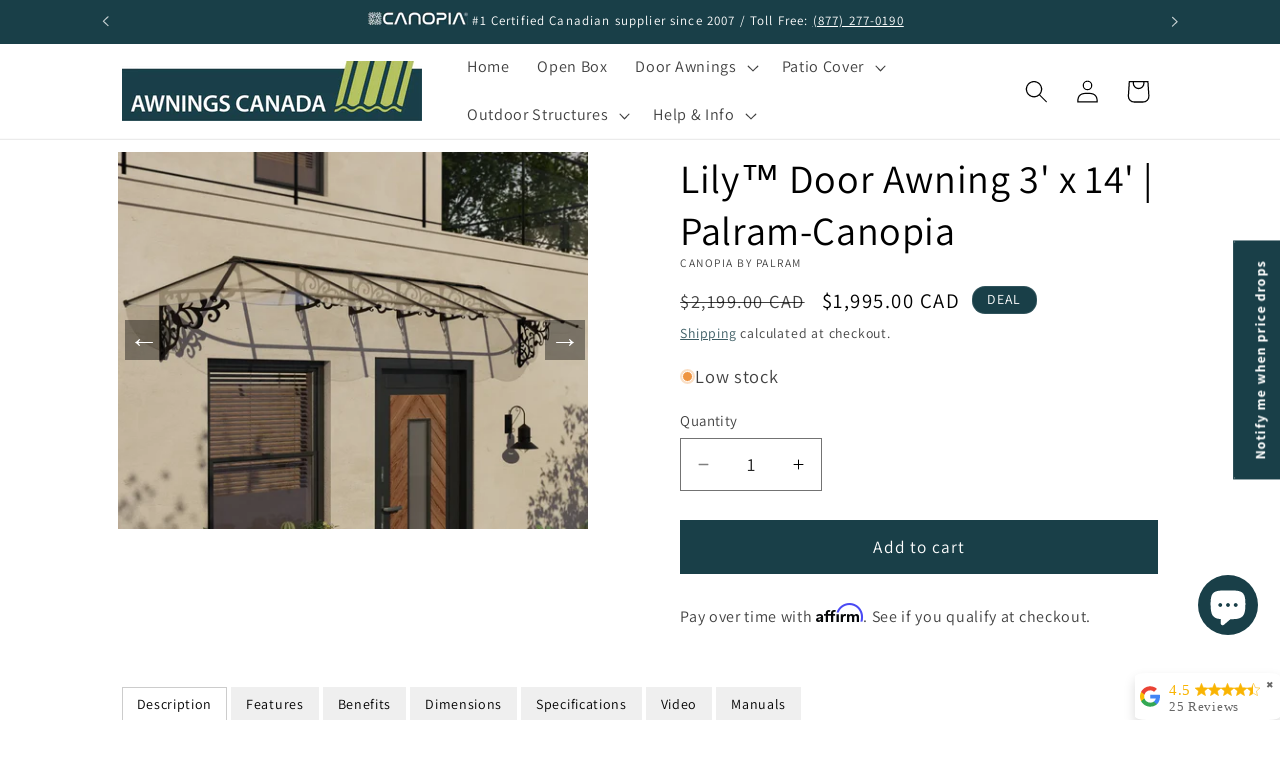

--- FILE ---
content_type: text/html; charset=utf-8
request_url: https://www.awnings-canada.ca/products/lily-door-awning-3-x-14-palram-canopia
body_size: 68337
content:
<!doctype html>
<html class="no-js" lang="en">
  
  <head>

<!-- Google Tag Manager NEW March 04 2024-->
<meta name="google-site-verification" content="iexKpeL1ICS6EMdv9pOLXNNADJ_ASvhp6Cxq1qJn_go" />    
<!-- Global site tag (gtag.js) - Google Ads: 1042171199 -->
<script async src="https://www.googletagmanager.com/gtag/js?id=AW-1042171199"></script>
<script>
  window.dataLayer = window.dataLayer || [];
  function gtag(){dataLayer.push(arguments);}
  gtag('js', new Date());

  gtag('config', 'AW-1042171199');
</script>
<!-- Finished Code add on March 04 2024-->  
<!-- BEGIN MerchantWidget Code Avi July 14-->
<script id='merchantWidgetScript'
        src="https://www.gstatic.com/shopping/merchant/merchantwidget.js"
        defer>
</script>
<script type="text/javascript">
  merchantWidgetScript.addEventListener('load', function () {
    merchantwidget.start({
      position: 'CENTER_BOTTOM',

      sideMargin: 21,
      bottomMargin: 150,
      mobileSideMargin: 10,
      mobileBottomMargin: 35
   });
  });
</script>
<!-- END MerchantWidget Code Avi July 14-->    
    
    
   
    <meta charset="utf-8">
    <meta http-equiv="X-UA-Compatible" content="IE=edge">
    <meta name="viewport" content="width=device-width,initial-scale=1">
    <meta name="theme-color" content="">
    <link rel="canonical" href="https://www.awnings-canada.ca/products/lily-door-awning-3-x-14-palram-canopia"><link rel="icon" type="image/png" href="//www.awnings-canada.ca/cdn/shop/files/favicon-32x32.png?crop=center&height=32&v=1760106590&width=32"><link rel="preconnect" href="https://fonts.shopifycdn.com" crossorigin><title>
      Palram Lily™ Door Awning 3 x 14 Black Frame Clear Panels |Palram-Canopia
 &ndash; Awnings-Canada</title>

    
      <meta name="description" content="Create an inviting entrance with the Palram-Canopia Lily™ canopy. Easy to assemble with a full wall-mount kit, it protects your home while adding style.">
    

    

<meta property="og:site_name" content="Awnings-Canada">
<meta property="og:url" content="https://www.awnings-canada.ca/products/lily-door-awning-3-x-14-palram-canopia">
<meta property="og:title" content="Palram Lily™ Door Awning 3 x 14 Black Frame Clear Panels |Palram-Canopia">
<meta property="og:type" content="product">
<meta property="og:description" content="Create an inviting entrance with the Palram-Canopia Lily™ canopy. Easy to assemble with a full wall-mount kit, it protects your home while adding style."><meta property="og:image" content="http://www.awnings-canada.ca/cdn/shop/files/Lily-Door-Awning-3--x-14----Palram-Canopia-Canopia-by-Palram-1689275769659.jpg?v=1738411360">
  <meta property="og:image:secure_url" content="https://www.awnings-canada.ca/cdn/shop/files/Lily-Door-Awning-3--x-14----Palram-Canopia-Canopia-by-Palram-1689275769659.jpg?v=1738411360">
  <meta property="og:image:width" content="1200">
  <meta property="og:image:height" content="960"><meta property="og:price:amount" content="1,995.00">
  <meta property="og:price:currency" content="CAD"><meta name="twitter:card" content="summary_large_image">
<meta name="twitter:title" content="Palram Lily™ Door Awning 3 x 14 Black Frame Clear Panels |Palram-Canopia">
<meta name="twitter:description" content="Create an inviting entrance with the Palram-Canopia Lily™ canopy. Easy to assemble with a full wall-mount kit, it protects your home while adding style.">


    <!-- HC - 06 Feb '24 - multiple changes -->
    <script src="//www.awnings-canada.ca/cdn/shop/t/15/assets/jquery.min.js?v=158417595810649192771709575367"></script>
    <!-- END - HC - 06 Feb '24 - multiple changes -->

    <script src="//www.awnings-canada.ca/cdn/shop/t/15/assets/constants.js?v=58251544750838685771709575367" defer="defer"></script>
    <script src="//www.awnings-canada.ca/cdn/shop/t/15/assets/pubsub.js?v=158357773527763999511709575367" defer="defer"></script>
    <script src="//www.awnings-canada.ca/cdn/shop/t/15/assets/global.js?v=8647892017493515941709575367" defer="defer"></script><script src="//www.awnings-canada.ca/cdn/shop/t/15/assets/animations.js?v=88693664871331136111709575366" defer="defer"></script><script>window.performance && window.performance.mark && window.performance.mark('shopify.content_for_header.start');</script><meta name="google-site-verification" content="TqH8rUCKt5SuxFPUuXlv4BhzHP3XnVcUHcMcC13KKKk">
<meta id="shopify-digital-wallet" name="shopify-digital-wallet" content="/12339448/digital_wallets/dialog">
<meta name="shopify-checkout-api-token" content="f3ff770f55e56c5e522230613716222f">
<meta id="in-context-paypal-metadata" data-shop-id="12339448" data-venmo-supported="false" data-environment="production" data-locale="en_US" data-paypal-v4="true" data-currency="CAD">
<link rel="alternate" type="application/json+oembed" href="https://www.awnings-canada.ca/products/lily-door-awning-3-x-14-palram-canopia.oembed">
<script async="async" src="/checkouts/internal/preloads.js?locale=en-CA"></script>
<link rel="preconnect" href="https://shop.app" crossorigin="anonymous">
<script async="async" src="https://shop.app/checkouts/internal/preloads.js?locale=en-CA&shop_id=12339448" crossorigin="anonymous"></script>
<script id="apple-pay-shop-capabilities" type="application/json">{"shopId":12339448,"countryCode":"CA","currencyCode":"CAD","merchantCapabilities":["supports3DS"],"merchantId":"gid:\/\/shopify\/Shop\/12339448","merchantName":"Awnings-Canada","requiredBillingContactFields":["postalAddress","email","phone"],"requiredShippingContactFields":["postalAddress","email","phone"],"shippingType":"shipping","supportedNetworks":["visa","masterCard","amex","discover","interac","jcb"],"total":{"type":"pending","label":"Awnings-Canada","amount":"1.00"},"shopifyPaymentsEnabled":true,"supportsSubscriptions":true}</script>
<script id="shopify-features" type="application/json">{"accessToken":"f3ff770f55e56c5e522230613716222f","betas":["rich-media-storefront-analytics"],"domain":"www.awnings-canada.ca","predictiveSearch":true,"shopId":12339448,"locale":"en"}</script>
<script>var Shopify = Shopify || {};
Shopify.shop = "awnings-canada.myshopify.com";
Shopify.locale = "en";
Shopify.currency = {"active":"CAD","rate":"1.0"};
Shopify.country = "CA";
Shopify.theme = {"name":"Dawn 13 - on March 15 2024","id":127667372115,"schema_name":"Dawn","schema_version":"13.0.0","theme_store_id":null,"role":"main"};
Shopify.theme.handle = "null";
Shopify.theme.style = {"id":null,"handle":null};
Shopify.cdnHost = "www.awnings-canada.ca/cdn";
Shopify.routes = Shopify.routes || {};
Shopify.routes.root = "/";</script>
<script type="module">!function(o){(o.Shopify=o.Shopify||{}).modules=!0}(window);</script>
<script>!function(o){function n(){var o=[];function n(){o.push(Array.prototype.slice.apply(arguments))}return n.q=o,n}var t=o.Shopify=o.Shopify||{};t.loadFeatures=n(),t.autoloadFeatures=n()}(window);</script>
<script>
  window.ShopifyPay = window.ShopifyPay || {};
  window.ShopifyPay.apiHost = "shop.app\/pay";
  window.ShopifyPay.redirectState = null;
</script>
<script id="shop-js-analytics" type="application/json">{"pageType":"product"}</script>
<script defer="defer" async type="module" src="//www.awnings-canada.ca/cdn/shopifycloud/shop-js/modules/v2/client.init-shop-cart-sync_BdyHc3Nr.en.esm.js"></script>
<script defer="defer" async type="module" src="//www.awnings-canada.ca/cdn/shopifycloud/shop-js/modules/v2/chunk.common_Daul8nwZ.esm.js"></script>
<script type="module">
  await import("//www.awnings-canada.ca/cdn/shopifycloud/shop-js/modules/v2/client.init-shop-cart-sync_BdyHc3Nr.en.esm.js");
await import("//www.awnings-canada.ca/cdn/shopifycloud/shop-js/modules/v2/chunk.common_Daul8nwZ.esm.js");

  window.Shopify.SignInWithShop?.initShopCartSync?.({"fedCMEnabled":true,"windoidEnabled":true});

</script>
<script defer="defer" async type="module" src="//www.awnings-canada.ca/cdn/shopifycloud/shop-js/modules/v2/client.payment-terms_MV4M3zvL.en.esm.js"></script>
<script defer="defer" async type="module" src="//www.awnings-canada.ca/cdn/shopifycloud/shop-js/modules/v2/chunk.common_Daul8nwZ.esm.js"></script>
<script defer="defer" async type="module" src="//www.awnings-canada.ca/cdn/shopifycloud/shop-js/modules/v2/chunk.modal_CQq8HTM6.esm.js"></script>
<script type="module">
  await import("//www.awnings-canada.ca/cdn/shopifycloud/shop-js/modules/v2/client.payment-terms_MV4M3zvL.en.esm.js");
await import("//www.awnings-canada.ca/cdn/shopifycloud/shop-js/modules/v2/chunk.common_Daul8nwZ.esm.js");
await import("//www.awnings-canada.ca/cdn/shopifycloud/shop-js/modules/v2/chunk.modal_CQq8HTM6.esm.js");

  
</script>
<script>
  window.Shopify = window.Shopify || {};
  if (!window.Shopify.featureAssets) window.Shopify.featureAssets = {};
  window.Shopify.featureAssets['shop-js'] = {"shop-cart-sync":["modules/v2/client.shop-cart-sync_QYOiDySF.en.esm.js","modules/v2/chunk.common_Daul8nwZ.esm.js"],"init-fed-cm":["modules/v2/client.init-fed-cm_DchLp9rc.en.esm.js","modules/v2/chunk.common_Daul8nwZ.esm.js"],"shop-button":["modules/v2/client.shop-button_OV7bAJc5.en.esm.js","modules/v2/chunk.common_Daul8nwZ.esm.js"],"init-windoid":["modules/v2/client.init-windoid_DwxFKQ8e.en.esm.js","modules/v2/chunk.common_Daul8nwZ.esm.js"],"shop-cash-offers":["modules/v2/client.shop-cash-offers_DWtL6Bq3.en.esm.js","modules/v2/chunk.common_Daul8nwZ.esm.js","modules/v2/chunk.modal_CQq8HTM6.esm.js"],"shop-toast-manager":["modules/v2/client.shop-toast-manager_CX9r1SjA.en.esm.js","modules/v2/chunk.common_Daul8nwZ.esm.js"],"init-shop-email-lookup-coordinator":["modules/v2/client.init-shop-email-lookup-coordinator_UhKnw74l.en.esm.js","modules/v2/chunk.common_Daul8nwZ.esm.js"],"pay-button":["modules/v2/client.pay-button_DzxNnLDY.en.esm.js","modules/v2/chunk.common_Daul8nwZ.esm.js"],"avatar":["modules/v2/client.avatar_BTnouDA3.en.esm.js"],"init-shop-cart-sync":["modules/v2/client.init-shop-cart-sync_BdyHc3Nr.en.esm.js","modules/v2/chunk.common_Daul8nwZ.esm.js"],"shop-login-button":["modules/v2/client.shop-login-button_D8B466_1.en.esm.js","modules/v2/chunk.common_Daul8nwZ.esm.js","modules/v2/chunk.modal_CQq8HTM6.esm.js"],"init-customer-accounts-sign-up":["modules/v2/client.init-customer-accounts-sign-up_C8fpPm4i.en.esm.js","modules/v2/client.shop-login-button_D8B466_1.en.esm.js","modules/v2/chunk.common_Daul8nwZ.esm.js","modules/v2/chunk.modal_CQq8HTM6.esm.js"],"init-shop-for-new-customer-accounts":["modules/v2/client.init-shop-for-new-customer-accounts_CVTO0Ztu.en.esm.js","modules/v2/client.shop-login-button_D8B466_1.en.esm.js","modules/v2/chunk.common_Daul8nwZ.esm.js","modules/v2/chunk.modal_CQq8HTM6.esm.js"],"init-customer-accounts":["modules/v2/client.init-customer-accounts_dRgKMfrE.en.esm.js","modules/v2/client.shop-login-button_D8B466_1.en.esm.js","modules/v2/chunk.common_Daul8nwZ.esm.js","modules/v2/chunk.modal_CQq8HTM6.esm.js"],"shop-follow-button":["modules/v2/client.shop-follow-button_CkZpjEct.en.esm.js","modules/v2/chunk.common_Daul8nwZ.esm.js","modules/v2/chunk.modal_CQq8HTM6.esm.js"],"lead-capture":["modules/v2/client.lead-capture_BntHBhfp.en.esm.js","modules/v2/chunk.common_Daul8nwZ.esm.js","modules/v2/chunk.modal_CQq8HTM6.esm.js"],"checkout-modal":["modules/v2/client.checkout-modal_CfxcYbTm.en.esm.js","modules/v2/chunk.common_Daul8nwZ.esm.js","modules/v2/chunk.modal_CQq8HTM6.esm.js"],"shop-login":["modules/v2/client.shop-login_Da4GZ2H6.en.esm.js","modules/v2/chunk.common_Daul8nwZ.esm.js","modules/v2/chunk.modal_CQq8HTM6.esm.js"],"payment-terms":["modules/v2/client.payment-terms_MV4M3zvL.en.esm.js","modules/v2/chunk.common_Daul8nwZ.esm.js","modules/v2/chunk.modal_CQq8HTM6.esm.js"]};
</script>
<script>(function() {
  var isLoaded = false;
  function asyncLoad() {
    if (isLoaded) return;
    isLoaded = true;
    var urls = ["https:\/\/formbuilder.hulkapps.com\/skeletopapp.js?shop=awnings-canada.myshopify.com","https:\/\/cdnv2.zoomifi.com\/sales_pop\/pb_pop.js?v=65394\u0026shop=awnings-canada.myshopify.com","https:\/\/cdn.shopify.com\/s\/files\/1\/1233\/9448\/t\/13\/assets\/affirmShopify.js?v=1709835591\u0026shop=awnings-canada.myshopify.com","https:\/\/storage.googleapis.com\/merchant_reviews_scripts\/awnings-canada.myshopify.com\/google_business_badge.js?shop=awnings-canada.myshopify.com","https:\/\/storage.googleapis.com\/merchant_reviews_scripts\/awnings-canada.myshopify.com\/business_badge_script.js?shop=awnings-canada.myshopify.com","https:\/\/omnisnippet1.com\/platforms\/shopify.js?source=scriptTag\u0026v=2025-08-22T11\u0026shop=awnings-canada.myshopify.com"];
    for (var i = 0; i < urls.length; i++) {
      var s = document.createElement('script');
      s.type = 'text/javascript';
      s.async = true;
      s.src = urls[i];
      var x = document.getElementsByTagName('script')[0];
      x.parentNode.insertBefore(s, x);
    }
  };
  if(window.attachEvent) {
    window.attachEvent('onload', asyncLoad);
  } else {
    window.addEventListener('load', asyncLoad, false);
  }
})();</script>
<script id="__st">var __st={"a":12339448,"offset":-18000,"reqid":"bf59b053-11b6-4e61-9b87-1ebc3027ce25-1768969415","pageurl":"www.awnings-canada.ca\/products\/lily-door-awning-3-x-14-palram-canopia","u":"bdcd850eee36","p":"product","rtyp":"product","rid":6925413384275};</script>
<script>window.ShopifyPaypalV4VisibilityTracking = true;</script>
<script id="captcha-bootstrap">!function(){'use strict';const t='contact',e='account',n='new_comment',o=[[t,t],['blogs',n],['comments',n],[t,'customer']],c=[[e,'customer_login'],[e,'guest_login'],[e,'recover_customer_password'],[e,'create_customer']],r=t=>t.map((([t,e])=>`form[action*='/${t}']:not([data-nocaptcha='true']) input[name='form_type'][value='${e}']`)).join(','),a=t=>()=>t?[...document.querySelectorAll(t)].map((t=>t.form)):[];function s(){const t=[...o],e=r(t);return a(e)}const i='password',u='form_key',d=['recaptcha-v3-token','g-recaptcha-response','h-captcha-response',i],f=()=>{try{return window.sessionStorage}catch{return}},m='__shopify_v',_=t=>t.elements[u];function p(t,e,n=!1){try{const o=window.sessionStorage,c=JSON.parse(o.getItem(e)),{data:r}=function(t){const{data:e,action:n}=t;return t[m]||n?{data:e,action:n}:{data:t,action:n}}(c);for(const[e,n]of Object.entries(r))t.elements[e]&&(t.elements[e].value=n);n&&o.removeItem(e)}catch(o){console.error('form repopulation failed',{error:o})}}const l='form_type',E='cptcha';function T(t){t.dataset[E]=!0}const w=window,h=w.document,L='Shopify',v='ce_forms',y='captcha';let A=!1;((t,e)=>{const n=(g='f06e6c50-85a8-45c8-87d0-21a2b65856fe',I='https://cdn.shopify.com/shopifycloud/storefront-forms-hcaptcha/ce_storefront_forms_captcha_hcaptcha.v1.5.2.iife.js',D={infoText:'Protected by hCaptcha',privacyText:'Privacy',termsText:'Terms'},(t,e,n)=>{const o=w[L][v],c=o.bindForm;if(c)return c(t,g,e,D).then(n);var r;o.q.push([[t,g,e,D],n]),r=I,A||(h.body.append(Object.assign(h.createElement('script'),{id:'captcha-provider',async:!0,src:r})),A=!0)});var g,I,D;w[L]=w[L]||{},w[L][v]=w[L][v]||{},w[L][v].q=[],w[L][y]=w[L][y]||{},w[L][y].protect=function(t,e){n(t,void 0,e),T(t)},Object.freeze(w[L][y]),function(t,e,n,w,h,L){const[v,y,A,g]=function(t,e,n){const i=e?o:[],u=t?c:[],d=[...i,...u],f=r(d),m=r(i),_=r(d.filter((([t,e])=>n.includes(e))));return[a(f),a(m),a(_),s()]}(w,h,L),I=t=>{const e=t.target;return e instanceof HTMLFormElement?e:e&&e.form},D=t=>v().includes(t);t.addEventListener('submit',(t=>{const e=I(t);if(!e)return;const n=D(e)&&!e.dataset.hcaptchaBound&&!e.dataset.recaptchaBound,o=_(e),c=g().includes(e)&&(!o||!o.value);(n||c)&&t.preventDefault(),c&&!n&&(function(t){try{if(!f())return;!function(t){const e=f();if(!e)return;const n=_(t);if(!n)return;const o=n.value;o&&e.removeItem(o)}(t);const e=Array.from(Array(32),(()=>Math.random().toString(36)[2])).join('');!function(t,e){_(t)||t.append(Object.assign(document.createElement('input'),{type:'hidden',name:u})),t.elements[u].value=e}(t,e),function(t,e){const n=f();if(!n)return;const o=[...t.querySelectorAll(`input[type='${i}']`)].map((({name:t})=>t)),c=[...d,...o],r={};for(const[a,s]of new FormData(t).entries())c.includes(a)||(r[a]=s);n.setItem(e,JSON.stringify({[m]:1,action:t.action,data:r}))}(t,e)}catch(e){console.error('failed to persist form',e)}}(e),e.submit())}));const S=(t,e)=>{t&&!t.dataset[E]&&(n(t,e.some((e=>e===t))),T(t))};for(const o of['focusin','change'])t.addEventListener(o,(t=>{const e=I(t);D(e)&&S(e,y())}));const B=e.get('form_key'),M=e.get(l),P=B&&M;t.addEventListener('DOMContentLoaded',(()=>{const t=y();if(P)for(const e of t)e.elements[l].value===M&&p(e,B);[...new Set([...A(),...v().filter((t=>'true'===t.dataset.shopifyCaptcha))])].forEach((e=>S(e,t)))}))}(h,new URLSearchParams(w.location.search),n,t,e,['guest_login'])})(!0,!0)}();</script>
<script integrity="sha256-4kQ18oKyAcykRKYeNunJcIwy7WH5gtpwJnB7kiuLZ1E=" data-source-attribution="shopify.loadfeatures" defer="defer" src="//www.awnings-canada.ca/cdn/shopifycloud/storefront/assets/storefront/load_feature-a0a9edcb.js" crossorigin="anonymous"></script>
<script crossorigin="anonymous" defer="defer" src="//www.awnings-canada.ca/cdn/shopifycloud/storefront/assets/shopify_pay/storefront-65b4c6d7.js?v=20250812"></script>
<script data-source-attribution="shopify.dynamic_checkout.dynamic.init">var Shopify=Shopify||{};Shopify.PaymentButton=Shopify.PaymentButton||{isStorefrontPortableWallets:!0,init:function(){window.Shopify.PaymentButton.init=function(){};var t=document.createElement("script");t.src="https://www.awnings-canada.ca/cdn/shopifycloud/portable-wallets/latest/portable-wallets.en.js",t.type="module",document.head.appendChild(t)}};
</script>
<script data-source-attribution="shopify.dynamic_checkout.buyer_consent">
  function portableWalletsHideBuyerConsent(e){var t=document.getElementById("shopify-buyer-consent"),n=document.getElementById("shopify-subscription-policy-button");t&&n&&(t.classList.add("hidden"),t.setAttribute("aria-hidden","true"),n.removeEventListener("click",e))}function portableWalletsShowBuyerConsent(e){var t=document.getElementById("shopify-buyer-consent"),n=document.getElementById("shopify-subscription-policy-button");t&&n&&(t.classList.remove("hidden"),t.removeAttribute("aria-hidden"),n.addEventListener("click",e))}window.Shopify?.PaymentButton&&(window.Shopify.PaymentButton.hideBuyerConsent=portableWalletsHideBuyerConsent,window.Shopify.PaymentButton.showBuyerConsent=portableWalletsShowBuyerConsent);
</script>
<script data-source-attribution="shopify.dynamic_checkout.cart.bootstrap">document.addEventListener("DOMContentLoaded",(function(){function t(){return document.querySelector("shopify-accelerated-checkout-cart, shopify-accelerated-checkout")}if(t())Shopify.PaymentButton.init();else{new MutationObserver((function(e,n){t()&&(Shopify.PaymentButton.init(),n.disconnect())})).observe(document.body,{childList:!0,subtree:!0})}}));
</script>
<link id="shopify-accelerated-checkout-styles" rel="stylesheet" media="screen" href="https://www.awnings-canada.ca/cdn/shopifycloud/portable-wallets/latest/accelerated-checkout-backwards-compat.css" crossorigin="anonymous">
<style id="shopify-accelerated-checkout-cart">
        #shopify-buyer-consent {
  margin-top: 1em;
  display: inline-block;
  width: 100%;
}

#shopify-buyer-consent.hidden {
  display: none;
}

#shopify-subscription-policy-button {
  background: none;
  border: none;
  padding: 0;
  text-decoration: underline;
  font-size: inherit;
  cursor: pointer;
}

#shopify-subscription-policy-button::before {
  box-shadow: none;
}

      </style>
<script id="sections-script" data-sections="header" defer="defer" src="//www.awnings-canada.ca/cdn/shop/t/15/compiled_assets/scripts.js?v=2784"></script>
<script>window.performance && window.performance.mark && window.performance.mark('shopify.content_for_header.end');</script>


    <style data-shopify>
      @font-face {
  font-family: Assistant;
  font-weight: 400;
  font-style: normal;
  font-display: swap;
  src: url("//www.awnings-canada.ca/cdn/fonts/assistant/assistant_n4.9120912a469cad1cc292572851508ca49d12e768.woff2") format("woff2"),
       url("//www.awnings-canada.ca/cdn/fonts/assistant/assistant_n4.6e9875ce64e0fefcd3f4446b7ec9036b3ddd2985.woff") format("woff");
}

      @font-face {
  font-family: Assistant;
  font-weight: 700;
  font-style: normal;
  font-display: swap;
  src: url("//www.awnings-canada.ca/cdn/fonts/assistant/assistant_n7.bf44452348ec8b8efa3aa3068825305886b1c83c.woff2") format("woff2"),
       url("//www.awnings-canada.ca/cdn/fonts/assistant/assistant_n7.0c887fee83f6b3bda822f1150b912c72da0f7b64.woff") format("woff");
}

      
      
      @font-face {
  font-family: Assistant;
  font-weight: 400;
  font-style: normal;
  font-display: swap;
  src: url("//www.awnings-canada.ca/cdn/fonts/assistant/assistant_n4.9120912a469cad1cc292572851508ca49d12e768.woff2") format("woff2"),
       url("//www.awnings-canada.ca/cdn/fonts/assistant/assistant_n4.6e9875ce64e0fefcd3f4446b7ec9036b3ddd2985.woff") format("woff");
}


      
        :root,
        .color-background-1 {
          --color-background: 255,255,255;
        
          --gradient-background: #ffffff;
        

        

        --color-foreground: 0,0,0;
        --color-background-contrast: 191,191,191;
        --color-shadow: 25,63,72;
        --color-button: 25,63,72;
        --color-button-text: 255,255,255;
        --color-secondary-button: 255,255,255;
        --color-secondary-button-text: 25,63,72;
        --color-link: 25,63,72;
        --color-badge-foreground: 0,0,0;
        --color-badge-background: 255,255,255;
        --color-badge-border: 0,0,0;
        --payment-terms-background-color: rgb(255 255 255);
      }
      
        
        .color-background-2 {
          --color-background: 243,243,243;
        
          --gradient-background: #f3f3f3;
        

        

        --color-foreground: 18,18,18;
        --color-background-contrast: 179,179,179;
        --color-shadow: 18,18,18;
        --color-button: 18,18,18;
        --color-button-text: 243,243,243;
        --color-secondary-button: 243,243,243;
        --color-secondary-button-text: 18,18,18;
        --color-link: 18,18,18;
        --color-badge-foreground: 18,18,18;
        --color-badge-background: 243,243,243;
        --color-badge-border: 18,18,18;
        --payment-terms-background-color: rgb(243 243 243);
      }
      
        
        .color-inverse {
          --color-background: 36,40,51;
        
          --gradient-background: #242833;
        

        

        --color-foreground: 255,255,255;
        --color-background-contrast: 47,52,66;
        --color-shadow: 18,18,18;
        --color-button: 255,255,255;
        --color-button-text: 0,0,0;
        --color-secondary-button: 36,40,51;
        --color-secondary-button-text: 255,255,255;
        --color-link: 255,255,255;
        --color-badge-foreground: 255,255,255;
        --color-badge-background: 36,40,51;
        --color-badge-border: 255,255,255;
        --payment-terms-background-color: rgb(36 40 51);
      }
      
        
        .color-accent-1 {
          --color-background: 18,18,18;
        
          --gradient-background: #121212;
        

        

        --color-foreground: 255,255,255;
        --color-background-contrast: 146,146,146;
        --color-shadow: 18,18,18;
        --color-button: 255,255,255;
        --color-button-text: 18,18,18;
        --color-secondary-button: 18,18,18;
        --color-secondary-button-text: 255,255,255;
        --color-link: 255,255,255;
        --color-badge-foreground: 255,255,255;
        --color-badge-background: 18,18,18;
        --color-badge-border: 255,255,255;
        --payment-terms-background-color: rgb(18 18 18);
      }
      
        
        .color-accent-2 {
          --color-background: 51,79,180;
        
          --gradient-background: #334fb4;
        

        

        --color-foreground: 255,255,255;
        --color-background-contrast: 23,35,81;
        --color-shadow: 18,18,18;
        --color-button: 255,255,255;
        --color-button-text: 51,79,180;
        --color-secondary-button: 51,79,180;
        --color-secondary-button-text: 255,255,255;
        --color-link: 255,255,255;
        --color-badge-foreground: 255,255,255;
        --color-badge-background: 51,79,180;
        --color-badge-border: 255,255,255;
        --payment-terms-background-color: rgb(51 79 180);
      }
      
        
        .color-scheme-1e2cef47-c260-4bb1-ab7c-99e5034e1e48 {
          --color-background: 25,63,72;
        
          --gradient-background: #193f48;
        

        

        --color-foreground: 255,255,255;
        --color-background-contrast: 32,80,91;
        --color-shadow: 25,63,72;
        --color-button: 255,255,255;
        --color-button-text: 255,255,255;
        --color-secondary-button: 25,63,72;
        --color-secondary-button-text: 255,255,255;
        --color-link: 255,255,255;
        --color-badge-foreground: 255,255,255;
        --color-badge-background: 25,63,72;
        --color-badge-border: 255,255,255;
        --payment-terms-background-color: rgb(25 63 72);
      }
      

      body, .color-background-1, .color-background-2, .color-inverse, .color-accent-1, .color-accent-2, .color-scheme-1e2cef47-c260-4bb1-ab7c-99e5034e1e48 {
        color: rgba(var(--color-foreground), 0.75);
        background-color: rgb(var(--color-background));
      }

      :root {
        --font-body-family: Assistant, sans-serif;
        --font-body-style: normal;
        --font-body-weight: 400;
        --font-body-weight-bold: 700;

        --font-heading-family: Assistant, sans-serif;
        --font-heading-style: normal;
        --font-heading-weight: 400;

        --font-body-scale: 1.15;
        --font-heading-scale: 0.8695652173913043;

        --media-padding: px;
        --media-border-opacity: 0.0;
        --media-border-width: 0px;
        --media-radius: 0px;
        --media-shadow-opacity: 0.0;
        --media-shadow-horizontal-offset: 0px;
        --media-shadow-vertical-offset: 0px;
        --media-shadow-blur-radius: 0px;
        --media-shadow-visible: 0;

        --page-width: 160rem;
        --page-width-margin: 0rem;

        --product-card-image-padding: 0.0rem;
        --product-card-corner-radius: 0.0rem;
        --product-card-text-alignment: left;
        --product-card-border-width: 0.0rem;
        --product-card-border-opacity: 0.1;
        --product-card-shadow-opacity: 0.0;
        --product-card-shadow-visible: 0;
        --product-card-shadow-horizontal-offset: 0.0rem;
        --product-card-shadow-vertical-offset: 0.4rem;
        --product-card-shadow-blur-radius: 0.5rem;

        --collection-card-image-padding: 0.0rem;
        --collection-card-corner-radius: 0.0rem;
        --collection-card-text-alignment: left;
        --collection-card-border-width: 0.0rem;
        --collection-card-border-opacity: 0.0;
        --collection-card-shadow-opacity: 0.0;
        --collection-card-shadow-visible: 0;
        --collection-card-shadow-horizontal-offset: 0.0rem;
        --collection-card-shadow-vertical-offset: 0.0rem;
        --collection-card-shadow-blur-radius: 0.0rem;

        --blog-card-image-padding: 0.0rem;
        --blog-card-corner-radius: 0.0rem;
        --blog-card-text-alignment: left;
        --blog-card-border-width: 0.0rem;
        --blog-card-border-opacity: 0.1;
        --blog-card-shadow-opacity: 0.0;
        --blog-card-shadow-visible: 0;
        --blog-card-shadow-horizontal-offset: 0.0rem;
        --blog-card-shadow-vertical-offset: 0.4rem;
        --blog-card-shadow-blur-radius: 0.5rem;

        --badge-corner-radius: 4.0rem;

        --popup-border-width: 1px;
        --popup-border-opacity: 0.1;
        --popup-corner-radius: 0px;
        --popup-shadow-opacity: 0.05;
        --popup-shadow-horizontal-offset: 0px;
        --popup-shadow-vertical-offset: 4px;
        --popup-shadow-blur-radius: 5px;

        --drawer-border-width: 1px;
        --drawer-border-opacity: 0.1;
        --drawer-shadow-opacity: 0.0;
        --drawer-shadow-horizontal-offset: 0px;
        --drawer-shadow-vertical-offset: 4px;
        --drawer-shadow-blur-radius: 5px;

        --spacing-sections-desktop: 0px;
        --spacing-sections-mobile: 0px;

        --grid-desktop-vertical-spacing: 8px;
        --grid-desktop-horizontal-spacing: 8px;
        --grid-mobile-vertical-spacing: 4px;
        --grid-mobile-horizontal-spacing: 4px;

        --text-boxes-border-opacity: 0.1;
        --text-boxes-border-width: 0px;
        --text-boxes-radius: 0px;
        --text-boxes-shadow-opacity: 0.0;
        --text-boxes-shadow-visible: 0;
        --text-boxes-shadow-horizontal-offset: 0px;
        --text-boxes-shadow-vertical-offset: 4px;
        --text-boxes-shadow-blur-radius: 5px;

        --buttons-radius: 0px;
        --buttons-radius-outset: 0px;
        --buttons-border-width: 1px;
        --buttons-border-opacity: 1.0;
        --buttons-shadow-opacity: 0.0;
        --buttons-shadow-visible: 0;
        --buttons-shadow-horizontal-offset: 0px;
        --buttons-shadow-vertical-offset: 4px;
        --buttons-shadow-blur-radius: 5px;
        --buttons-border-offset: 0px;

        --inputs-radius: 0px;
        --inputs-border-width: 1px;
        --inputs-border-opacity: 0.55;
        --inputs-shadow-opacity: 0.0;
        --inputs-shadow-horizontal-offset: 0px;
        --inputs-margin-offset: 0px;
        --inputs-shadow-vertical-offset: 4px;
        --inputs-shadow-blur-radius: 5px;
        --inputs-radius-outset: 0px;

        --variant-pills-radius: 40px;
        --variant-pills-border-width: 1px;
        --variant-pills-border-opacity: 0.55;
        --variant-pills-shadow-opacity: 0.0;
        --variant-pills-shadow-horizontal-offset: 0px;
        --variant-pills-shadow-vertical-offset: 4px;
        --variant-pills-shadow-blur-radius: 5px;
      }

      *,
      *::before,
      *::after {
        box-sizing: inherit;
      }

      html {
        box-sizing: border-box;
        font-size: calc(var(--font-body-scale) * 62.5%);
        height: 100%;
      }

      body {
        display: grid;
        grid-template-rows: auto auto 1fr auto;
        grid-template-columns: 100%;
        min-height: 100%;
        margin: 0;
        font-size: 1.5rem;
        letter-spacing: 0.06rem;
        line-height: calc(1 + 0.8 / var(--font-body-scale));
        font-family: var(--font-body-family);
        font-style: var(--font-body-style);
        font-weight: var(--font-body-weight);
      }

      @media screen and (min-width: 750px) {
        body {
          font-size: 1.6rem;
        }
      }
    </style>

    <link href="//www.awnings-canada.ca/cdn/shop/t/15/assets/base.css?v=183873346143596872651709575366" rel="stylesheet" type="text/css" media="all" />
<link rel="preload" as="font" href="//www.awnings-canada.ca/cdn/fonts/assistant/assistant_n4.9120912a469cad1cc292572851508ca49d12e768.woff2" type="font/woff2" crossorigin><link rel="preload" as="font" href="//www.awnings-canada.ca/cdn/fonts/assistant/assistant_n4.9120912a469cad1cc292572851508ca49d12e768.woff2" type="font/woff2" crossorigin><link
        rel="stylesheet"
        href="//www.awnings-canada.ca/cdn/shop/t/15/assets/component-predictive-search.css?v=118923337488134913561709575367"
        media="print"
        onload="this.media='all'"
      ><script>
      document.documentElement.className = document.documentElement.className.replace('no-js', 'js');
      if (Shopify.designMode) {
        document.documentElement.classList.add('shopify-design-mode');
      }
    </script>
  
  
<!-- Start Clarity Code add on November 11 2024-->    
  
<script type="text/javascript">
    (function(c,l,a,r,i,t,y){
        c[a]=c[a]||function(){(c[a].q=c[a].q||[]).push(arguments)};
        t=l.createElement(r);t.async=1;t.src="https://www.clarity.ms/tag/"+i;
        y=l.getElementsByTagName(r)[0];y.parentNode.insertBefore(t,y);
    })(window, document, "clarity", "script", "ox28fb6ddb");
</script>  
  
<!-- Finished Clarity Code add on November 11 2024-->    
  <!-- BEGIN app block: shopify://apps/gsc-countdown-timer/blocks/countdown-bar/58dc5b1b-43d2-4209-b1f3-52aff31643ed --><style>
  .gta-block__error {
    display: flex;
    flex-flow: column nowrap;
    gap: 12px;
    padding: 32px;
    border-radius: 12px;
    margin: 12px 0;
    background-color: #fff1e3;
    color: #412d00;
  }

  .gta-block__error-title {
    font-size: 18px;
    font-weight: 600;
    line-height: 28px;
  }

  .gta-block__error-body {
    font-size: 14px;
    line-height: 24px;
  }
</style>

<script>
  (function () {
    try {
      window.GSC_COUNTDOWN_META = {
        product_collections: [{"id":280541429843,"handle":"door-awnings","updated_at":"2026-01-07T07:03:08-05:00","published_at":"2024-03-04T13:36:53-05:00","sort_order":"price-asc","template_suffix":"","published_scope":"web","title":"Door Awnings","body_html":""},{"id":154869366867,"handle":"door-awnings-palram","title":"Door Awnings by Palram-Canopia","updated_at":"2026-01-08T07:03:33-05:00","body_html":"\u003cimg src=\"https:\/\/cdn.shopify.com\/s\/files\/1\/1233\/9448\/files\/Palram-Canopia-60.jpg?v=1626291651\" alt=\"Palram_Canopia_Logo\" data-mce-fragment=\"1\" data-mce-src=\"https:\/\/cdn.shopify.com\/s\/files\/1\/1233\/9448\/files\/Palram-Canopia-60.jpg?v=1626291651\"\u003e","published_at":"2019-11-30T06:53:29-05:00","sort_order":"best-selling","template_suffix":"","disjunctive":false,"rules":[{"column":"title","relation":"contains","condition":"Door Awning"}],"published_scope":"web","image":{"created_at":"2022-01-22T10:15:10-05:00","alt":"Door Awnings by Palram-Canopia Awnings-Canada","width":400,"height":250,"src":"\/\/www.awnings-canada.ca\/cdn\/shop\/collections\/Door-Awnings-by-Palram-Canopia-Awnings-Canada-1642864509.jpg?v=1642864510"}},{"id":56309153892,"handle":"lily","title":"Lily French Door Awnings by Palram-Canopia","updated_at":"2025-10-27T07:02:35-04:00","body_html":"\u003ctable width=\"100%\"\u003e\n\u003ctbody\u003e\n\u003ctr\u003e\n\u003ctd\u003e\n\u003cimg src=\"https:\/\/cdn.shopify.com\/s\/files\/1\/0908\/9282\/files\/Palram-Canopia_Landscape_Logo_Blue_240x240.jpg?v=1625686865\" alt=\"\" data-mce-fragment=\"1\"\u003e\u003cimg src=\"https:\/\/cdn.shopify.com\/s\/files\/1\/1233\/9448\/files\/Snowload_80_kg_-_EN_240x240.png?v=1663608331\" alt=\"Snow load 16 psf\" data-mce-fragment=\"1\" data-mce-src=\"https:\/\/cdn.shopify.com\/s\/files\/1\/1233\/9448\/files\/Snowload_80_kg_-_EN_240x240.png?v=1663608331\"\u003e \u003cimg src=\"https:\/\/cdn.shopify.com\/s\/files\/1\/1233\/9448\/files\/Wind_Resistance_120_km_-_EN_240x240.png?v=1663609175\" alt=\"Wind load 120 kmh\" data-mce-src=\"https:\/\/cdn.shopify.com\/s\/files\/1\/1233\/9448\/files\/Wind_Resistance_120_km_-_EN_240x240.png?v=1663609175\" data-mce-fragment=\"1\"\u003e \u003cimg src=\"https:\/\/cdn.shopify.com\/s\/files\/1\/1233\/9448\/files\/Light_Transmission_92_-_EN_e108d4ed-1e1f-4411-9c9b-fee0d078752e_240x240.png?v=1663614738\" alt=\"Light Transmission 92%\" data-mce-fragment=\"1\" data-mce-src=\"https:\/\/cdn.shopify.com\/s\/files\/1\/1233\/9448\/files\/Light_Transmission_92_-_EN_e108d4ed-1e1f-4411-9c9b-fee0d078752e_240x240.png?v=1663614738\"\u003e \u003cimg src=\"https:\/\/cdn.shopify.com\/s\/files\/1\/1233\/9448\/files\/Warranty_3_Year_-_EN_240x240.png?v=1663608278\" alt=\"Warranty 3 year\" data-mce-fragment=\"1\"\u003e\n\u003c\/td\u003e\n\u003c\/tr\u003e\n\u003ctr\u003e\n\u003ctd\u003ePalram-Canopia Lily® \u003cspan data-mce-fragment=\"1\"\u003eBring some romance to your home with Lily Door Awnings\u003c\/span\u003e\u003cspan role=\"presentation\" dir=\"ltr\" data-mce-fragment=\"1\"\u003e\u003cspan data-mce-fragment=\"1\"\u003e \u003c\/span\u003e\u003c\/span\u003e\n\u003c\/td\u003e\n\u003c\/tr\u003e\n\u003c\/tbody\u003e\n\u003c\/table\u003e","published_at":"2018-05-26T18:08:39-04:00","sort_order":"manual","template_suffix":"","disjunctive":false,"rules":[{"column":"title","relation":"contains","condition":"Lily"}],"published_scope":"web","image":{"created_at":"2019-01-19T07:09:01-05:00","alt":"Lily European look Door Awnings ","width":400,"height":250,"src":"\/\/www.awnings-canada.ca\/cdn\/shop\/collections\/Lily_1780_DoorCover_Palram-400.jpg?v=1547899741"}}],
        product_tags: ["166","35","3x14","black","clear panels","door awning","Lily","palram"],
      };

      const widgets = [{"bar":{"sticky":true,"justify":"center","position":"top","closeButton":{"color":"#616161","enabled":true}},"key":"GSC-BAR-xAApgViKZYxP","type":"bar","timer":{"date":"2025-02-01T05:00:00.000Z","mode":"date","hours":72,"onEnd":"restart","minutes":0,"seconds":0,"recurring":{"endHours":0,"endMinutes":0,"repeatDays":[],"startHours":0,"startMinutes":0},"scheduling":{"end":null,"start":null}},"content":{"align":"center","items":[{"id":"text-UMtPckLbENOI","type":"text","align":"left","color":"#ffffff","value":"Act now – Prices are going up on February 1st!","enabled":true,"padding":{"mobile":{},"desktop":{}},"fontFamily":"font1","fontWeight":"700","textTransform":"unset","mobileFontSize":"16px","desktopFontSize":"24px","mobileLineHeight":"1.3","desktopLineHeight":"1.2","mobileLetterSpacing":"0","desktopLetterSpacing":"0"},{"id":"text-aAqHCLHJeCoc","type":"text","align":"left","color":"#e0e0e0","value":"Sale ends in:","enabled":false,"padding":{"mobile":{},"desktop":{}},"fontFamily":"font1","fontWeight":"400","textTransform":"unset","mobileFontSize":"12px","desktopFontSize":"15px","mobileLineHeight":"1.3","desktopLineHeight":"1.3","mobileLetterSpacing":"0","desktopLetterSpacing":"0"},{"id":"timer-LbFWUXphAtJL","type":"timer","border":{"size":"2px","color":"#FFFFFF","enabled":false},"digits":{"color":"#ffffff","fontSize":"60px","fontFamily":"font2","fontWeight":"600"},"labels":{"days":"Days","color":"#ffffff","hours":"Hours","enabled":true,"minutes":"Minutes","seconds":"Seconds","fontSize":"24px","fontFamily":"font3","fontWeight":"500","textTransform":"unset"},"layout":"separate","margin":{"mobile":{},"desktop":{}},"radius":{"value":"16px","enabled":false},"shadow":{"type":"","color":"black","enabled":true},"enabled":true,"padding":{"mobile":{},"desktop":{"top":"0px"}},"separator":{"type":"colon","color":"#ffffff","enabled":true},"background":{"blur":"2px","color":"#eeeeee","enabled":false},"unitFormat":"d:h:m:s","mobileWidth":"160px","desktopWidth":"224px"},{"id":"button-DlgOTYZlhPJB","href":"https:\/\/shopify.com","type":"button","label":"Shop now","width":"content","border":{"size":"2px","color":"#000000","enabled":false},"margin":{"mobile":{"top":"0px","left":"0px","right":"0px","bottom":"0px"},"desktop":{"top":"0px","left":"0px","right":"0px","bottom":"0px"}},"radius":{"value":"8px","enabled":true},"target":"_self","enabled":false,"padding":{"mobile":{"top":"8px","left":"12px","right":"12px","bottom":"8px"},"desktop":{"top":"12px","left":"32px","right":"32px","bottom":"12px"}},"textColor":"#000000","background":{"blur":"0px","color":"#ffffff","enabled":true},"fontFamily":"font1","fontWeight":"500","textTransform":"unset","mobileFontSize":"12px","desktopFontSize":"14px","mobileLetterSpacing":"0","desktopLetterSpacing":"0"},{"id":"coupon-IaKQNKKgWfpK","code":"PASTE YOUR CODE","icon":{"type":"discount-star","enabled":true},"type":"coupon","label":"Save 35%","action":"copy","border":{"size":"1px","color":"#747474","enabled":true},"margin":{"mobile":{"top":"0px","left":"0px","right":"0px","bottom":"0px"},"desktop":{"top":"0px","left":"0px","right":"0px","bottom":"0px"}},"radius":{"value":"6px","enabled":true},"enabled":false,"padding":{"mobile":{"top":"4px","left":"12px","right":"12px","bottom":"4px"},"desktop":{"top":"8px","left":"16px","right":"16px","bottom":"8px"}},"textColor":"#ffffff","background":{"blur":"0px","color":"#2a2a2a","enabled":true},"fontFamily":"font1","fontWeight":"600","textTransform":"uppercase","mobileFontSize":"12px","desktopFontSize":"14px"}],"border":{"size":"2px","color":"#fc5c42","enabled":true},"layout":"column","radius":{"value":"15px","enabled":true},"padding":{"mobile":{"top":"4px","left":"0px","right":"0px","bottom":"4px"},"desktop":{"top":"0px","left":"5px","right":"28px","bottom":"0px"}},"mobileGap":"6px","background":{"src":null,"blur":"8px","source":"color","bgColor":"#000000","enabled":true,"overlayColor":"rgba(0,0,0,0)"},"desktopGap":"24px","mobileWidth":"100%","desktopWidth":"400px"},"enabled":false,"general":{"font1":"inherit","font2":"inherit","font3":"inherit","preset":"bar3","breakpoint":"768px"},"section":null,"userCss":"","targeting":{"geo":null,"pages":{"cart":false,"home":true,"other":true,"password":false,"products":{"mode":"all","tags":[],"enabled":true,"specificProducts":[],"productsInCollections":[]},"collections":{"mode":"all","items":[],"enabled":true}}}}];

      if (Array.isArray(window.GSC_COUNTDOWN_WIDGETS)) {
        window.GSC_COUNTDOWN_WIDGETS.push(...widgets);
      } else {
        window.GSC_COUNTDOWN_WIDGETS = widgets || [];
      }
    } catch (e) {
      console.log(e);
    }
  })();
</script>


<!-- END app block --><!-- BEGIN app block: shopify://apps/judge-me-reviews/blocks/judgeme_core/61ccd3b1-a9f2-4160-9fe9-4fec8413e5d8 --><!-- Start of Judge.me Core -->






<link rel="dns-prefetch" href="https://cdnwidget.judge.me">
<link rel="dns-prefetch" href="https://cdn.judge.me">
<link rel="dns-prefetch" href="https://cdn1.judge.me">
<link rel="dns-prefetch" href="https://api.judge.me">

<script data-cfasync='false' class='jdgm-settings-script'>window.jdgmSettings={"pagination":5,"disable_web_reviews":false,"badge_no_review_text":"No reviews","badge_n_reviews_text":"{{ n }} review/reviews","badge_star_color":"#FBCD0A","hide_badge_preview_if_no_reviews":true,"badge_hide_text":false,"enforce_center_preview_badge":false,"widget_title":"Customer Reviews","widget_open_form_text":"Write a review","widget_close_form_text":"Cancel review","widget_refresh_page_text":"Refresh page","widget_summary_text":"Based on {{ number_of_reviews }} review/reviews","widget_no_review_text":"Be the first to write a review","widget_name_field_text":"Display name","widget_verified_name_field_text":"Verified Name (public)","widget_name_placeholder_text":"Display name","widget_required_field_error_text":"This field is required.","widget_email_field_text":"Email address","widget_verified_email_field_text":"Verified Email (private, can not be edited)","widget_email_placeholder_text":"Your email address","widget_email_field_error_text":"Please enter a valid email address.","widget_rating_field_text":"Rating","widget_review_title_field_text":"Review Title","widget_review_title_placeholder_text":"Give your review a title","widget_review_body_field_text":"Review content","widget_review_body_placeholder_text":"Start writing here...","widget_pictures_field_text":"Picture/Video (optional)","widget_submit_review_text":"Submit Review","widget_submit_verified_review_text":"Submit Verified Review","widget_submit_success_msg_with_auto_publish":"Thank you! Please refresh the page in a few moments to see your review. You can remove or edit your review by logging into \u003ca href='https://judge.me/login' target='_blank' rel='nofollow noopener'\u003eJudge.me\u003c/a\u003e","widget_submit_success_msg_no_auto_publish":"Thank you! Your review will be published as soon as it is approved by the shop admin. You can remove or edit your review by logging into \u003ca href='https://judge.me/login' target='_blank' rel='nofollow noopener'\u003eJudge.me\u003c/a\u003e","widget_show_default_reviews_out_of_total_text":"Showing {{ n_reviews_shown }} out of {{ n_reviews }} reviews.","widget_show_all_link_text":"Show all","widget_show_less_link_text":"Show less","widget_author_said_text":"{{ reviewer_name }} said:","widget_days_text":"{{ n }} days ago","widget_weeks_text":"{{ n }} week/weeks ago","widget_months_text":"{{ n }} month/months ago","widget_years_text":"{{ n }} year/years ago","widget_yesterday_text":"Yesterday","widget_today_text":"Today","widget_replied_text":"\u003e\u003e {{ shop_name }} replied:","widget_read_more_text":"Read more","widget_reviewer_name_as_initial":"","widget_rating_filter_color":"#fbcd0a","widget_rating_filter_see_all_text":"See all reviews","widget_sorting_most_recent_text":"Most Recent","widget_sorting_highest_rating_text":"Highest Rating","widget_sorting_lowest_rating_text":"Lowest Rating","widget_sorting_with_pictures_text":"Only Pictures","widget_sorting_most_helpful_text":"Most Helpful","widget_open_question_form_text":"Ask a question","widget_reviews_subtab_text":"Reviews","widget_questions_subtab_text":"Questions","widget_question_label_text":"Question","widget_answer_label_text":"Answer","widget_question_placeholder_text":"Write your question here","widget_submit_question_text":"Submit Question","widget_question_submit_success_text":"Thank you for your question! We will notify you once it gets answered.","widget_star_color":"#FBCD0A","verified_badge_text":"Verified","verified_badge_bg_color":"","verified_badge_text_color":"","verified_badge_placement":"left-of-reviewer-name","widget_review_max_height":"","widget_hide_border":false,"widget_social_share":false,"widget_thumb":false,"widget_review_location_show":false,"widget_location_format":"","all_reviews_include_out_of_store_products":true,"all_reviews_out_of_store_text":"(out of store)","all_reviews_pagination":100,"all_reviews_product_name_prefix_text":"about","enable_review_pictures":true,"enable_question_anwser":false,"widget_theme":"default","review_date_format":"mm/dd/yyyy","default_sort_method":"most-recent","widget_product_reviews_subtab_text":"Product Reviews","widget_shop_reviews_subtab_text":"Shop Reviews","widget_other_products_reviews_text":"Reviews for other products","widget_store_reviews_subtab_text":"Store reviews","widget_no_store_reviews_text":"This store hasn't received any reviews yet","widget_web_restriction_product_reviews_text":"This product hasn't received any reviews yet","widget_no_items_text":"No items found","widget_show_more_text":"Show more","widget_write_a_store_review_text":"Write a Store Review","widget_other_languages_heading":"Reviews in Other Languages","widget_translate_review_text":"Translate review to {{ language }}","widget_translating_review_text":"Translating...","widget_show_original_translation_text":"Show original ({{ language }})","widget_translate_review_failed_text":"Review couldn't be translated.","widget_translate_review_retry_text":"Retry","widget_translate_review_try_again_later_text":"Try again later","show_product_url_for_grouped_product":false,"widget_sorting_pictures_first_text":"Pictures First","show_pictures_on_all_rev_page_mobile":false,"show_pictures_on_all_rev_page_desktop":false,"floating_tab_hide_mobile_install_preference":false,"floating_tab_button_name":"★ Reviews","floating_tab_title":"Let customers speak for us","floating_tab_button_color":"","floating_tab_button_background_color":"","floating_tab_url":"","floating_tab_url_enabled":false,"floating_tab_tab_style":"text","all_reviews_text_badge_text":"Customers rate us {{ shop.metafields.judgeme.all_reviews_rating | round: 1 }}/5 based on {{ shop.metafields.judgeme.all_reviews_count }} reviews.","all_reviews_text_badge_text_branded_style":"{{ shop.metafields.judgeme.all_reviews_rating | round: 1 }} out of 5 stars based on {{ shop.metafields.judgeme.all_reviews_count }} reviews","is_all_reviews_text_badge_a_link":false,"show_stars_for_all_reviews_text_badge":false,"all_reviews_text_badge_url":"","all_reviews_text_style":"branded","all_reviews_text_color_style":"judgeme_brand_color","all_reviews_text_color":"#108474","all_reviews_text_show_jm_brand":false,"featured_carousel_show_header":true,"featured_carousel_title":"Let customers speak for us","testimonials_carousel_title":"Customers are saying","videos_carousel_title":"Real customer stories","cards_carousel_title":"Customers are saying","featured_carousel_count_text":"from {{ n }} reviews","featured_carousel_add_link_to_all_reviews_page":false,"featured_carousel_url":"","featured_carousel_show_images":true,"featured_carousel_autoslide_interval":5,"featured_carousel_arrows_on_the_sides":false,"featured_carousel_height":250,"featured_carousel_width":80,"featured_carousel_image_size":0,"featured_carousel_image_height":250,"featured_carousel_arrow_color":"#eeeeee","verified_count_badge_style":"branded","verified_count_badge_orientation":"horizontal","verified_count_badge_color_style":"judgeme_brand_color","verified_count_badge_color":"#108474","is_verified_count_badge_a_link":false,"verified_count_badge_url":"","verified_count_badge_show_jm_brand":true,"widget_rating_preset_default":5,"widget_first_sub_tab":"product-reviews","widget_show_histogram":true,"widget_histogram_use_custom_color":false,"widget_pagination_use_custom_color":false,"widget_star_use_custom_color":false,"widget_verified_badge_use_custom_color":false,"widget_write_review_use_custom_color":false,"picture_reminder_submit_button":"Upload Pictures","enable_review_videos":false,"mute_video_by_default":false,"widget_sorting_videos_first_text":"Videos First","widget_review_pending_text":"Pending","featured_carousel_items_for_large_screen":3,"social_share_options_order":"Facebook,Twitter","remove_microdata_snippet":true,"disable_json_ld":false,"enable_json_ld_products":false,"preview_badge_show_question_text":false,"preview_badge_no_question_text":"No questions","preview_badge_n_question_text":"{{ number_of_questions }} question/questions","qa_badge_show_icon":false,"qa_badge_position":"same-row","remove_judgeme_branding":false,"widget_add_search_bar":false,"widget_search_bar_placeholder":"Search","widget_sorting_verified_only_text":"Verified only","featured_carousel_theme":"default","featured_carousel_show_rating":true,"featured_carousel_show_title":true,"featured_carousel_show_body":true,"featured_carousel_show_date":false,"featured_carousel_show_reviewer":true,"featured_carousel_show_product":false,"featured_carousel_header_background_color":"#108474","featured_carousel_header_text_color":"#ffffff","featured_carousel_name_product_separator":"reviewed","featured_carousel_full_star_background":"#108474","featured_carousel_empty_star_background":"#dadada","featured_carousel_vertical_theme_background":"#f9fafb","featured_carousel_verified_badge_enable":true,"featured_carousel_verified_badge_color":"#108474","featured_carousel_border_style":"round","featured_carousel_review_line_length_limit":3,"featured_carousel_more_reviews_button_text":"Read more reviews","featured_carousel_view_product_button_text":"View product","all_reviews_page_load_reviews_on":"scroll","all_reviews_page_load_more_text":"Load More Reviews","disable_fb_tab_reviews":false,"enable_ajax_cdn_cache":false,"widget_advanced_speed_features":5,"widget_public_name_text":"displayed publicly like","default_reviewer_name":"John Smith","default_reviewer_name_has_non_latin":true,"widget_reviewer_anonymous":"Anonymous","medals_widget_title":"Judge.me Review Medals","medals_widget_background_color":"#f9fafb","medals_widget_position":"footer_all_pages","medals_widget_border_color":"#f9fafb","medals_widget_verified_text_position":"left","medals_widget_use_monochromatic_version":false,"medals_widget_elements_color":"#108474","show_reviewer_avatar":true,"widget_invalid_yt_video_url_error_text":"Not a YouTube video URL","widget_max_length_field_error_text":"Please enter no more than {0} characters.","widget_show_country_flag":false,"widget_show_collected_via_shop_app":true,"widget_verified_by_shop_badge_style":"light","widget_verified_by_shop_text":"Verified by Shop","widget_show_photo_gallery":false,"widget_load_with_code_splitting":true,"widget_ugc_install_preference":false,"widget_ugc_title":"Made by us, Shared by you","widget_ugc_subtitle":"Tag us to see your picture featured in our page","widget_ugc_arrows_color":"#ffffff","widget_ugc_primary_button_text":"Buy Now","widget_ugc_primary_button_background_color":"#108474","widget_ugc_primary_button_text_color":"#ffffff","widget_ugc_primary_button_border_width":"0","widget_ugc_primary_button_border_style":"none","widget_ugc_primary_button_border_color":"#108474","widget_ugc_primary_button_border_radius":"25","widget_ugc_secondary_button_text":"Load More","widget_ugc_secondary_button_background_color":"#ffffff","widget_ugc_secondary_button_text_color":"#108474","widget_ugc_secondary_button_border_width":"2","widget_ugc_secondary_button_border_style":"solid","widget_ugc_secondary_button_border_color":"#108474","widget_ugc_secondary_button_border_radius":"25","widget_ugc_reviews_button_text":"View Reviews","widget_ugc_reviews_button_background_color":"#ffffff","widget_ugc_reviews_button_text_color":"#108474","widget_ugc_reviews_button_border_width":"2","widget_ugc_reviews_button_border_style":"solid","widget_ugc_reviews_button_border_color":"#108474","widget_ugc_reviews_button_border_radius":"25","widget_ugc_reviews_button_link_to":"judgeme-reviews-page","widget_ugc_show_post_date":true,"widget_ugc_max_width":"800","widget_rating_metafield_value_type":true,"widget_primary_color":"#108474","widget_enable_secondary_color":false,"widget_secondary_color":"#edf5f5","widget_summary_average_rating_text":"{{ average_rating }} out of 5","widget_media_grid_title":"Customer photos \u0026 videos","widget_media_grid_see_more_text":"See more","widget_round_style":false,"widget_show_product_medals":true,"widget_verified_by_judgeme_text":"Verified by Judge.me","widget_show_store_medals":true,"widget_verified_by_judgeme_text_in_store_medals":"Verified by Judge.me","widget_media_field_exceed_quantity_message":"Sorry, we can only accept {{ max_media }} for one review.","widget_media_field_exceed_limit_message":"{{ file_name }} is too large, please select a {{ media_type }} less than {{ size_limit }}MB.","widget_review_submitted_text":"Review Submitted!","widget_question_submitted_text":"Question Submitted!","widget_close_form_text_question":"Cancel","widget_write_your_answer_here_text":"Write your answer here","widget_enabled_branded_link":true,"widget_show_collected_by_judgeme":false,"widget_reviewer_name_color":"","widget_write_review_text_color":"","widget_write_review_bg_color":"","widget_collected_by_judgeme_text":"collected by Judge.me","widget_pagination_type":"standard","widget_load_more_text":"Load More","widget_load_more_color":"#108474","widget_full_review_text":"Full Review","widget_read_more_reviews_text":"Read More Reviews","widget_read_questions_text":"Read Questions","widget_questions_and_answers_text":"Questions \u0026 Answers","widget_verified_by_text":"Verified by","widget_verified_text":"Verified","widget_number_of_reviews_text":"{{ number_of_reviews }} reviews","widget_back_button_text":"Back","widget_next_button_text":"Next","widget_custom_forms_filter_button":"Filters","custom_forms_style":"horizontal","widget_show_review_information":false,"how_reviews_are_collected":"How reviews are collected?","widget_show_review_keywords":false,"widget_gdpr_statement":"How we use your data: We'll only contact you about the review you left, and only if necessary. By submitting your review, you agree to Judge.me's \u003ca href='https://judge.me/terms' target='_blank' rel='nofollow noopener'\u003eterms\u003c/a\u003e, \u003ca href='https://judge.me/privacy' target='_blank' rel='nofollow noopener'\u003eprivacy\u003c/a\u003e and \u003ca href='https://judge.me/content-policy' target='_blank' rel='nofollow noopener'\u003econtent\u003c/a\u003e policies.","widget_multilingual_sorting_enabled":false,"widget_translate_review_content_enabled":false,"widget_translate_review_content_method":"manual","popup_widget_review_selection":"automatically_with_pictures","popup_widget_round_border_style":true,"popup_widget_show_title":true,"popup_widget_show_body":true,"popup_widget_show_reviewer":false,"popup_widget_show_product":true,"popup_widget_show_pictures":true,"popup_widget_use_review_picture":true,"popup_widget_show_on_home_page":true,"popup_widget_show_on_product_page":true,"popup_widget_show_on_collection_page":true,"popup_widget_show_on_cart_page":true,"popup_widget_position":"bottom_left","popup_widget_first_review_delay":5,"popup_widget_duration":5,"popup_widget_interval":5,"popup_widget_review_count":5,"popup_widget_hide_on_mobile":true,"review_snippet_widget_round_border_style":true,"review_snippet_widget_card_color":"#FFFFFF","review_snippet_widget_slider_arrows_background_color":"#FFFFFF","review_snippet_widget_slider_arrows_color":"#000000","review_snippet_widget_star_color":"#FBCD0A","show_product_variant":false,"all_reviews_product_variant_label_text":"Variant: ","widget_show_verified_branding":true,"widget_ai_summary_title":"Customers say","widget_ai_summary_disclaimer":"AI-powered review summary based on recent customer reviews","widget_show_ai_summary":false,"widget_show_ai_summary_bg":false,"widget_show_review_title_input":false,"redirect_reviewers_invited_via_email":"external_form","request_store_review_after_product_review":true,"request_review_other_products_in_order":true,"review_form_color_scheme":"default","review_form_corner_style":"square","review_form_star_color":{},"review_form_text_color":"#333333","review_form_background_color":"#ffffff","review_form_field_background_color":"#fafafa","review_form_button_color":{},"review_form_button_text_color":"#ffffff","review_form_modal_overlay_color":"#000000","review_content_screen_title_text":"How would you rate this product?","review_content_introduction_text":"We would love it if you would share a bit about your experience.","store_review_form_title_text":"How would you rate this store?","store_review_form_introduction_text":"We would love it if you would share a bit about your experience.","show_review_guidance_text":true,"one_star_review_guidance_text":"Poor","five_star_review_guidance_text":"Great","customer_information_screen_title_text":"About you","customer_information_introduction_text":"Please tell us more about you.","custom_questions_screen_title_text":"Your experience in more detail","custom_questions_introduction_text":"Here are a few questions to help us understand more about your experience.","review_submitted_screen_title_text":"Thanks for your review!","review_submitted_screen_thank_you_text":"We are processing it and it will appear on the store soon.","review_submitted_screen_email_verification_text":"Please confirm your email by clicking the link we just sent you. This helps us keep reviews authentic.","review_submitted_request_store_review_text":"Would you like to share your experience of shopping with us?","review_submitted_review_other_products_text":"Would you like to review these products?","store_review_screen_title_text":"Would you like to share your experience of shopping with us?","store_review_introduction_text":"We value your feedback and use it to improve. Please share any thoughts or suggestions you have.","reviewer_media_screen_title_picture_text":"Share a picture","reviewer_media_introduction_picture_text":"Upload a photo to support your review.","reviewer_media_screen_title_video_text":"Share a video","reviewer_media_introduction_video_text":"Upload a video to support your review.","reviewer_media_screen_title_picture_or_video_text":"Share a picture or video","reviewer_media_introduction_picture_or_video_text":"Upload a photo or video to support your review.","reviewer_media_youtube_url_text":"Paste your Youtube URL here","advanced_settings_next_step_button_text":"Next","advanced_settings_close_review_button_text":"Close","modal_write_review_flow":true,"write_review_flow_required_text":"Required","write_review_flow_privacy_message_text":"We respect your privacy.","write_review_flow_anonymous_text":"Post review as anonymous","write_review_flow_visibility_text":"This won't be visible to other customers.","write_review_flow_multiple_selection_help_text":"Select as many as you like","write_review_flow_single_selection_help_text":"Select one option","write_review_flow_required_field_error_text":"This field is required","write_review_flow_invalid_email_error_text":"Please enter a valid email address","write_review_flow_max_length_error_text":"Max. {{ max_length }} characters.","write_review_flow_media_upload_text":"\u003cb\u003eClick to upload\u003c/b\u003e or drag and drop","write_review_flow_gdpr_statement":"We'll only contact you about your review if necessary. By submitting your review, you agree to our \u003ca href='https://judge.me/terms' target='_blank' rel='nofollow noopener'\u003eterms and conditions\u003c/a\u003e and \u003ca href='https://judge.me/privacy' target='_blank' rel='nofollow noopener'\u003eprivacy policy\u003c/a\u003e.","rating_only_reviews_enabled":false,"show_negative_reviews_help_screen":false,"new_review_flow_help_screen_rating_threshold":3,"negative_review_resolution_screen_title_text":"Tell us more","negative_review_resolution_text":"Your experience matters to us. If there were issues with your purchase, we're here to help. Feel free to reach out to us, we'd love the opportunity to make things right.","negative_review_resolution_button_text":"Contact us","negative_review_resolution_proceed_with_review_text":"Leave a review","negative_review_resolution_subject":"Issue with purchase from {{ shop_name }}.{{ order_name }}","preview_badge_collection_page_install_status":false,"widget_review_custom_css":"","preview_badge_custom_css":"","preview_badge_stars_count":"5-stars","featured_carousel_custom_css":"","floating_tab_custom_css":"","all_reviews_widget_custom_css":"","medals_widget_custom_css":"","verified_badge_custom_css":"","all_reviews_text_custom_css":"","transparency_badges_collected_via_store_invite":false,"transparency_badges_from_another_provider":false,"transparency_badges_collected_from_store_visitor":false,"transparency_badges_collected_by_verified_review_provider":false,"transparency_badges_earned_reward":false,"transparency_badges_collected_via_store_invite_text":"Review collected via store invitation","transparency_badges_from_another_provider_text":"Review collected from another provider","transparency_badges_collected_from_store_visitor_text":"Review collected from a store visitor","transparency_badges_written_in_google_text":"Review written in Google","transparency_badges_written_in_etsy_text":"Review written in Etsy","transparency_badges_written_in_shop_app_text":"Review written in Shop App","transparency_badges_earned_reward_text":"Review earned a reward for future purchase","product_review_widget_per_page":10,"widget_store_review_label_text":"Review about the store","checkout_comment_extension_title_on_product_page":"Customer Comments","checkout_comment_extension_num_latest_comment_show":5,"checkout_comment_extension_format":"name_and_timestamp","checkout_comment_customer_name":"last_initial","checkout_comment_comment_notification":true,"preview_badge_collection_page_install_preference":false,"preview_badge_home_page_install_preference":false,"preview_badge_product_page_install_preference":false,"review_widget_install_preference":"","review_carousel_install_preference":false,"floating_reviews_tab_install_preference":"none","verified_reviews_count_badge_install_preference":false,"all_reviews_text_install_preference":false,"review_widget_best_location":false,"judgeme_medals_install_preference":false,"review_widget_revamp_enabled":false,"review_widget_qna_enabled":false,"review_widget_header_theme":"minimal","review_widget_widget_title_enabled":true,"review_widget_header_text_size":"medium","review_widget_header_text_weight":"regular","review_widget_average_rating_style":"compact","review_widget_bar_chart_enabled":true,"review_widget_bar_chart_type":"numbers","review_widget_bar_chart_style":"standard","review_widget_expanded_media_gallery_enabled":false,"review_widget_reviews_section_theme":"standard","review_widget_image_style":"thumbnails","review_widget_review_image_ratio":"square","review_widget_stars_size":"medium","review_widget_verified_badge":"standard_text","review_widget_review_title_text_size":"medium","review_widget_review_text_size":"medium","review_widget_review_text_length":"medium","review_widget_number_of_columns_desktop":3,"review_widget_carousel_transition_speed":5,"review_widget_custom_questions_answers_display":"always","review_widget_button_text_color":"#FFFFFF","review_widget_text_color":"#000000","review_widget_lighter_text_color":"#7B7B7B","review_widget_corner_styling":"soft","review_widget_review_word_singular":"review","review_widget_review_word_plural":"reviews","review_widget_voting_label":"Helpful?","review_widget_shop_reply_label":"Reply from {{ shop_name }}:","review_widget_filters_title":"Filters","qna_widget_question_word_singular":"Question","qna_widget_question_word_plural":"Questions","qna_widget_answer_reply_label":"Answer from {{ answerer_name }}:","qna_content_screen_title_text":"Ask a question about this product","qna_widget_question_required_field_error_text":"Please enter your question.","qna_widget_flow_gdpr_statement":"We'll only contact you about your question if necessary. By submitting your question, you agree to our \u003ca href='https://judge.me/terms' target='_blank' rel='nofollow noopener'\u003eterms and conditions\u003c/a\u003e and \u003ca href='https://judge.me/privacy' target='_blank' rel='nofollow noopener'\u003eprivacy policy\u003c/a\u003e.","qna_widget_question_submitted_text":"Thanks for your question!","qna_widget_close_form_text_question":"Close","qna_widget_question_submit_success_text":"We’ll notify you by email when your question is answered.","all_reviews_widget_v2025_enabled":false,"all_reviews_widget_v2025_header_theme":"default","all_reviews_widget_v2025_widget_title_enabled":true,"all_reviews_widget_v2025_header_text_size":"medium","all_reviews_widget_v2025_header_text_weight":"regular","all_reviews_widget_v2025_average_rating_style":"compact","all_reviews_widget_v2025_bar_chart_enabled":true,"all_reviews_widget_v2025_bar_chart_type":"numbers","all_reviews_widget_v2025_bar_chart_style":"standard","all_reviews_widget_v2025_expanded_media_gallery_enabled":false,"all_reviews_widget_v2025_show_store_medals":true,"all_reviews_widget_v2025_show_photo_gallery":true,"all_reviews_widget_v2025_show_review_keywords":false,"all_reviews_widget_v2025_show_ai_summary":false,"all_reviews_widget_v2025_show_ai_summary_bg":false,"all_reviews_widget_v2025_add_search_bar":false,"all_reviews_widget_v2025_default_sort_method":"most-recent","all_reviews_widget_v2025_reviews_per_page":10,"all_reviews_widget_v2025_reviews_section_theme":"default","all_reviews_widget_v2025_image_style":"thumbnails","all_reviews_widget_v2025_review_image_ratio":"square","all_reviews_widget_v2025_stars_size":"medium","all_reviews_widget_v2025_verified_badge":"bold_badge","all_reviews_widget_v2025_review_title_text_size":"medium","all_reviews_widget_v2025_review_text_size":"medium","all_reviews_widget_v2025_review_text_length":"medium","all_reviews_widget_v2025_number_of_columns_desktop":3,"all_reviews_widget_v2025_carousel_transition_speed":5,"all_reviews_widget_v2025_custom_questions_answers_display":"always","all_reviews_widget_v2025_show_product_variant":false,"all_reviews_widget_v2025_show_reviewer_avatar":true,"all_reviews_widget_v2025_reviewer_name_as_initial":"","all_reviews_widget_v2025_review_location_show":false,"all_reviews_widget_v2025_location_format":"","all_reviews_widget_v2025_show_country_flag":false,"all_reviews_widget_v2025_verified_by_shop_badge_style":"light","all_reviews_widget_v2025_social_share":false,"all_reviews_widget_v2025_social_share_options_order":"Facebook,Twitter,LinkedIn,Pinterest","all_reviews_widget_v2025_pagination_type":"standard","all_reviews_widget_v2025_button_text_color":"#FFFFFF","all_reviews_widget_v2025_text_color":"#000000","all_reviews_widget_v2025_lighter_text_color":"#7B7B7B","all_reviews_widget_v2025_corner_styling":"soft","all_reviews_widget_v2025_title":"Customer reviews","all_reviews_widget_v2025_ai_summary_title":"Customers say about this store","all_reviews_widget_v2025_no_review_text":"Be the first to write a review","platform":"shopify","branding_url":"https://app.judge.me/reviews","branding_text":"Powered by Judge.me","locale":"en","reply_name":"Awnings-Canada","widget_version":"3.0","footer":true,"autopublish":false,"review_dates":true,"enable_custom_form":false,"shop_locale":"en","enable_multi_locales_translations":true,"show_review_title_input":false,"review_verification_email_status":"always","can_be_branded":true,"reply_name_text":"Awnings-Canada"};</script> <style class='jdgm-settings-style'>.jdgm-xx{left:0}:root{--jdgm-primary-color: #108474;--jdgm-secondary-color: rgba(16,132,116,0.1);--jdgm-star-color: #FBCD0A;--jdgm-write-review-text-color: white;--jdgm-write-review-bg-color: #108474;--jdgm-paginate-color: #108474;--jdgm-border-radius: 0;--jdgm-reviewer-name-color: #108474}.jdgm-histogram__bar-content{background-color:#108474}.jdgm-rev[data-verified-buyer=true] .jdgm-rev__icon.jdgm-rev__icon:after,.jdgm-rev__buyer-badge.jdgm-rev__buyer-badge{color:white;background-color:#108474}.jdgm-review-widget--small .jdgm-gallery.jdgm-gallery .jdgm-gallery__thumbnail-link:nth-child(8) .jdgm-gallery__thumbnail-wrapper.jdgm-gallery__thumbnail-wrapper:before{content:"See more"}@media only screen and (min-width: 768px){.jdgm-gallery.jdgm-gallery .jdgm-gallery__thumbnail-link:nth-child(8) .jdgm-gallery__thumbnail-wrapper.jdgm-gallery__thumbnail-wrapper:before{content:"See more"}}.jdgm-preview-badge .jdgm-star.jdgm-star{color:#FBCD0A}.jdgm-prev-badge[data-average-rating='0.00']{display:none !important}.jdgm-author-all-initials{display:none !important}.jdgm-author-last-initial{display:none !important}.jdgm-rev-widg__title{visibility:hidden}.jdgm-rev-widg__summary-text{visibility:hidden}.jdgm-prev-badge__text{visibility:hidden}.jdgm-rev__prod-link-prefix:before{content:'about'}.jdgm-rev__variant-label:before{content:'Variant: '}.jdgm-rev__out-of-store-text:before{content:'(out of store)'}@media only screen and (min-width: 768px){.jdgm-rev__pics .jdgm-rev_all-rev-page-picture-separator,.jdgm-rev__pics .jdgm-rev__product-picture{display:none}}@media only screen and (max-width: 768px){.jdgm-rev__pics .jdgm-rev_all-rev-page-picture-separator,.jdgm-rev__pics .jdgm-rev__product-picture{display:none}}.jdgm-preview-badge[data-template="product"]{display:none !important}.jdgm-preview-badge[data-template="collection"]{display:none !important}.jdgm-preview-badge[data-template="index"]{display:none !important}.jdgm-review-widget[data-from-snippet="true"]{display:none !important}.jdgm-verified-count-badget[data-from-snippet="true"]{display:none !important}.jdgm-carousel-wrapper[data-from-snippet="true"]{display:none !important}.jdgm-all-reviews-text[data-from-snippet="true"]{display:none !important}.jdgm-medals-section[data-from-snippet="true"]{display:none !important}.jdgm-ugc-media-wrapper[data-from-snippet="true"]{display:none !important}.jdgm-rev__transparency-badge[data-badge-type="review_collected_via_store_invitation"]{display:none !important}.jdgm-rev__transparency-badge[data-badge-type="review_collected_from_another_provider"]{display:none !important}.jdgm-rev__transparency-badge[data-badge-type="review_collected_from_store_visitor"]{display:none !important}.jdgm-rev__transparency-badge[data-badge-type="review_written_in_etsy"]{display:none !important}.jdgm-rev__transparency-badge[data-badge-type="review_written_in_google_business"]{display:none !important}.jdgm-rev__transparency-badge[data-badge-type="review_written_in_shop_app"]{display:none !important}.jdgm-rev__transparency-badge[data-badge-type="review_earned_for_future_purchase"]{display:none !important}.jdgm-review-snippet-widget .jdgm-rev-snippet-widget__cards-container .jdgm-rev-snippet-card{border-radius:8px;background:#fff}.jdgm-review-snippet-widget .jdgm-rev-snippet-widget__cards-container .jdgm-rev-snippet-card__rev-rating .jdgm-star{color:#FBCD0A}.jdgm-review-snippet-widget .jdgm-rev-snippet-widget__prev-btn,.jdgm-review-snippet-widget .jdgm-rev-snippet-widget__next-btn{border-radius:50%;background:#fff}.jdgm-review-snippet-widget .jdgm-rev-snippet-widget__prev-btn>svg,.jdgm-review-snippet-widget .jdgm-rev-snippet-widget__next-btn>svg{fill:#000}.jdgm-full-rev-modal.rev-snippet-widget .jm-mfp-container .jm-mfp-content,.jdgm-full-rev-modal.rev-snippet-widget .jm-mfp-container .jdgm-full-rev__icon,.jdgm-full-rev-modal.rev-snippet-widget .jm-mfp-container .jdgm-full-rev__pic-img,.jdgm-full-rev-modal.rev-snippet-widget .jm-mfp-container .jdgm-full-rev__reply{border-radius:8px}.jdgm-full-rev-modal.rev-snippet-widget .jm-mfp-container .jdgm-full-rev[data-verified-buyer="true"] .jdgm-full-rev__icon::after{border-radius:8px}.jdgm-full-rev-modal.rev-snippet-widget .jm-mfp-container .jdgm-full-rev .jdgm-rev__buyer-badge{border-radius:calc( 8px / 2 )}.jdgm-full-rev-modal.rev-snippet-widget .jm-mfp-container .jdgm-full-rev .jdgm-full-rev__replier::before{content:'Awnings-Canada'}.jdgm-full-rev-modal.rev-snippet-widget .jm-mfp-container .jdgm-full-rev .jdgm-full-rev__product-button{border-radius:calc( 8px * 6 )}
</style> <style class='jdgm-settings-style'></style>

  
  
  
  <style class='jdgm-miracle-styles'>
  @-webkit-keyframes jdgm-spin{0%{-webkit-transform:rotate(0deg);-ms-transform:rotate(0deg);transform:rotate(0deg)}100%{-webkit-transform:rotate(359deg);-ms-transform:rotate(359deg);transform:rotate(359deg)}}@keyframes jdgm-spin{0%{-webkit-transform:rotate(0deg);-ms-transform:rotate(0deg);transform:rotate(0deg)}100%{-webkit-transform:rotate(359deg);-ms-transform:rotate(359deg);transform:rotate(359deg)}}@font-face{font-family:'JudgemeStar';src:url("[data-uri]") format("woff");font-weight:normal;font-style:normal}.jdgm-star{font-family:'JudgemeStar';display:inline !important;text-decoration:none !important;padding:0 4px 0 0 !important;margin:0 !important;font-weight:bold;opacity:1;-webkit-font-smoothing:antialiased;-moz-osx-font-smoothing:grayscale}.jdgm-star:hover{opacity:1}.jdgm-star:last-of-type{padding:0 !important}.jdgm-star.jdgm--on:before{content:"\e000"}.jdgm-star.jdgm--off:before{content:"\e001"}.jdgm-star.jdgm--half:before{content:"\e002"}.jdgm-widget *{margin:0;line-height:1.4;-webkit-box-sizing:border-box;-moz-box-sizing:border-box;box-sizing:border-box;-webkit-overflow-scrolling:touch}.jdgm-hidden{display:none !important;visibility:hidden !important}.jdgm-temp-hidden{display:none}.jdgm-spinner{width:40px;height:40px;margin:auto;border-radius:50%;border-top:2px solid #eee;border-right:2px solid #eee;border-bottom:2px solid #eee;border-left:2px solid #ccc;-webkit-animation:jdgm-spin 0.8s infinite linear;animation:jdgm-spin 0.8s infinite linear}.jdgm-spinner:empty{display:block}.jdgm-prev-badge{display:block !important}

</style>


  
  
   


<script data-cfasync='false' class='jdgm-script'>
!function(e){window.jdgm=window.jdgm||{},jdgm.CDN_HOST="https://cdnwidget.judge.me/",jdgm.CDN_HOST_ALT="https://cdn2.judge.me/cdn/widget_frontend/",jdgm.API_HOST="https://api.judge.me/",jdgm.CDN_BASE_URL="https://cdn.shopify.com/extensions/019bdc9e-9889-75cc-9a3d-a887384f20d4/judgeme-extensions-301/assets/",
jdgm.docReady=function(d){(e.attachEvent?"complete"===e.readyState:"loading"!==e.readyState)?
setTimeout(d,0):e.addEventListener("DOMContentLoaded",d)},jdgm.loadCSS=function(d,t,o,a){
!o&&jdgm.loadCSS.requestedUrls.indexOf(d)>=0||(jdgm.loadCSS.requestedUrls.push(d),
(a=e.createElement("link")).rel="stylesheet",a.class="jdgm-stylesheet",a.media="nope!",
a.href=d,a.onload=function(){this.media="all",t&&setTimeout(t)},e.body.appendChild(a))},
jdgm.loadCSS.requestedUrls=[],jdgm.loadJS=function(e,d){var t=new XMLHttpRequest;
t.onreadystatechange=function(){4===t.readyState&&(Function(t.response)(),d&&d(t.response))},
t.open("GET",e),t.onerror=function(){if(e.indexOf(jdgm.CDN_HOST)===0&&jdgm.CDN_HOST_ALT!==jdgm.CDN_HOST){var f=e.replace(jdgm.CDN_HOST,jdgm.CDN_HOST_ALT);jdgm.loadJS(f,d)}},t.send()},jdgm.docReady((function(){(window.jdgmLoadCSS||e.querySelectorAll(
".jdgm-widget, .jdgm-all-reviews-page").length>0)&&(jdgmSettings.widget_load_with_code_splitting?
parseFloat(jdgmSettings.widget_version)>=3?jdgm.loadCSS(jdgm.CDN_HOST+"widget_v3/base.css"):
jdgm.loadCSS(jdgm.CDN_HOST+"widget/base.css"):jdgm.loadCSS(jdgm.CDN_HOST+"shopify_v2.css"),
jdgm.loadJS(jdgm.CDN_HOST+"loa"+"der.js"))}))}(document);
</script>
<noscript><link rel="stylesheet" type="text/css" media="all" href="https://cdnwidget.judge.me/shopify_v2.css"></noscript>

<!-- BEGIN app snippet: theme_fix_tags --><script>
  (function() {
    var jdgmThemeFixes = null;
    if (!jdgmThemeFixes) return;
    var thisThemeFix = jdgmThemeFixes[Shopify.theme.id];
    if (!thisThemeFix) return;

    if (thisThemeFix.html) {
      document.addEventListener("DOMContentLoaded", function() {
        var htmlDiv = document.createElement('div');
        htmlDiv.classList.add('jdgm-theme-fix-html');
        htmlDiv.innerHTML = thisThemeFix.html;
        document.body.append(htmlDiv);
      });
    };

    if (thisThemeFix.css) {
      var styleTag = document.createElement('style');
      styleTag.classList.add('jdgm-theme-fix-style');
      styleTag.innerHTML = thisThemeFix.css;
      document.head.append(styleTag);
    };

    if (thisThemeFix.js) {
      var scriptTag = document.createElement('script');
      scriptTag.classList.add('jdgm-theme-fix-script');
      scriptTag.innerHTML = thisThemeFix.js;
      document.head.append(scriptTag);
    };
  })();
</script>
<!-- END app snippet -->
<!-- End of Judge.me Core -->



<!-- END app block --><script src="https://cdn.shopify.com/extensions/019ab370-3427-7dfe-9e9e-e24647f8564c/cartbite-75/assets/cartbite-embed.js" type="text/javascript" defer="defer"></script>
<script src="https://cdn.shopify.com/extensions/c1eb4680-ad4e-49c3-898d-493ebb06e626/affirm-pay-over-time-messaging-9/assets/affirm-product-handler.js" type="text/javascript" defer="defer"></script>
<script src="https://cdn.shopify.com/extensions/e8878072-2f6b-4e89-8082-94b04320908d/inbox-1254/assets/inbox-chat-loader.js" type="text/javascript" defer="defer"></script>
<script src="https://cdn.shopify.com/extensions/019bdc9e-9889-75cc-9a3d-a887384f20d4/judgeme-extensions-301/assets/loader.js" type="text/javascript" defer="defer"></script>
<script src="https://cdn.shopify.com/extensions/019a0283-dad8-7bc7-bb66-b523cba67540/countdown-app-root-55/assets/gsc-countdown-widget.js" type="text/javascript" defer="defer"></script>
<script src="https://cdn.shopify.com/extensions/019bb19b-97cd-7cb8-a12e-d866b0ee3716/avada-app-147/assets/chatty.js" type="text/javascript" defer="defer"></script>
<script src="https://cdn.shopify.com/extensions/c1eb4680-ad4e-49c3-898d-493ebb06e626/affirm-pay-over-time-messaging-9/assets/affirm-cart-drawer-embed-handler.js" type="text/javascript" defer="defer"></script>
<link href="https://cdn.shopify.com/extensions/0199a438-2b43-7d72-ba8c-f8472dfb5cdc/promotion-popup-allnew-26/assets/popup-main.css" rel="stylesheet" type="text/css" media="all">
<link href="https://monorail-edge.shopifysvc.com" rel="dns-prefetch">
<script>(function(){if ("sendBeacon" in navigator && "performance" in window) {try {var session_token_from_headers = performance.getEntriesByType('navigation')[0].serverTiming.find(x => x.name == '_s').description;} catch {var session_token_from_headers = undefined;}var session_cookie_matches = document.cookie.match(/_shopify_s=([^;]*)/);var session_token_from_cookie = session_cookie_matches && session_cookie_matches.length === 2 ? session_cookie_matches[1] : "";var session_token = session_token_from_headers || session_token_from_cookie || "";function handle_abandonment_event(e) {var entries = performance.getEntries().filter(function(entry) {return /monorail-edge.shopifysvc.com/.test(entry.name);});if (!window.abandonment_tracked && entries.length === 0) {window.abandonment_tracked = true;var currentMs = Date.now();var navigation_start = performance.timing.navigationStart;var payload = {shop_id: 12339448,url: window.location.href,navigation_start,duration: currentMs - navigation_start,session_token,page_type: "product"};window.navigator.sendBeacon("https://monorail-edge.shopifysvc.com/v1/produce", JSON.stringify({schema_id: "online_store_buyer_site_abandonment/1.1",payload: payload,metadata: {event_created_at_ms: currentMs,event_sent_at_ms: currentMs}}));}}window.addEventListener('pagehide', handle_abandonment_event);}}());</script>
<script id="web-pixels-manager-setup">(function e(e,d,r,n,o){if(void 0===o&&(o={}),!Boolean(null===(a=null===(i=window.Shopify)||void 0===i?void 0:i.analytics)||void 0===a?void 0:a.replayQueue)){var i,a;window.Shopify=window.Shopify||{};var t=window.Shopify;t.analytics=t.analytics||{};var s=t.analytics;s.replayQueue=[],s.publish=function(e,d,r){return s.replayQueue.push([e,d,r]),!0};try{self.performance.mark("wpm:start")}catch(e){}var l=function(){var e={modern:/Edge?\/(1{2}[4-9]|1[2-9]\d|[2-9]\d{2}|\d{4,})\.\d+(\.\d+|)|Firefox\/(1{2}[4-9]|1[2-9]\d|[2-9]\d{2}|\d{4,})\.\d+(\.\d+|)|Chrom(ium|e)\/(9{2}|\d{3,})\.\d+(\.\d+|)|(Maci|X1{2}).+ Version\/(15\.\d+|(1[6-9]|[2-9]\d|\d{3,})\.\d+)([,.]\d+|)( \(\w+\)|)( Mobile\/\w+|) Safari\/|Chrome.+OPR\/(9{2}|\d{3,})\.\d+\.\d+|(CPU[ +]OS|iPhone[ +]OS|CPU[ +]iPhone|CPU IPhone OS|CPU iPad OS)[ +]+(15[._]\d+|(1[6-9]|[2-9]\d|\d{3,})[._]\d+)([._]\d+|)|Android:?[ /-](13[3-9]|1[4-9]\d|[2-9]\d{2}|\d{4,})(\.\d+|)(\.\d+|)|Android.+Firefox\/(13[5-9]|1[4-9]\d|[2-9]\d{2}|\d{4,})\.\d+(\.\d+|)|Android.+Chrom(ium|e)\/(13[3-9]|1[4-9]\d|[2-9]\d{2}|\d{4,})\.\d+(\.\d+|)|SamsungBrowser\/([2-9]\d|\d{3,})\.\d+/,legacy:/Edge?\/(1[6-9]|[2-9]\d|\d{3,})\.\d+(\.\d+|)|Firefox\/(5[4-9]|[6-9]\d|\d{3,})\.\d+(\.\d+|)|Chrom(ium|e)\/(5[1-9]|[6-9]\d|\d{3,})\.\d+(\.\d+|)([\d.]+$|.*Safari\/(?![\d.]+ Edge\/[\d.]+$))|(Maci|X1{2}).+ Version\/(10\.\d+|(1[1-9]|[2-9]\d|\d{3,})\.\d+)([,.]\d+|)( \(\w+\)|)( Mobile\/\w+|) Safari\/|Chrome.+OPR\/(3[89]|[4-9]\d|\d{3,})\.\d+\.\d+|(CPU[ +]OS|iPhone[ +]OS|CPU[ +]iPhone|CPU IPhone OS|CPU iPad OS)[ +]+(10[._]\d+|(1[1-9]|[2-9]\d|\d{3,})[._]\d+)([._]\d+|)|Android:?[ /-](13[3-9]|1[4-9]\d|[2-9]\d{2}|\d{4,})(\.\d+|)(\.\d+|)|Mobile Safari.+OPR\/([89]\d|\d{3,})\.\d+\.\d+|Android.+Firefox\/(13[5-9]|1[4-9]\d|[2-9]\d{2}|\d{4,})\.\d+(\.\d+|)|Android.+Chrom(ium|e)\/(13[3-9]|1[4-9]\d|[2-9]\d{2}|\d{4,})\.\d+(\.\d+|)|Android.+(UC? ?Browser|UCWEB|U3)[ /]?(15\.([5-9]|\d{2,})|(1[6-9]|[2-9]\d|\d{3,})\.\d+)\.\d+|SamsungBrowser\/(5\.\d+|([6-9]|\d{2,})\.\d+)|Android.+MQ{2}Browser\/(14(\.(9|\d{2,})|)|(1[5-9]|[2-9]\d|\d{3,})(\.\d+|))(\.\d+|)|K[Aa][Ii]OS\/(3\.\d+|([4-9]|\d{2,})\.\d+)(\.\d+|)/},d=e.modern,r=e.legacy,n=navigator.userAgent;return n.match(d)?"modern":n.match(r)?"legacy":"unknown"}(),u="modern"===l?"modern":"legacy",c=(null!=n?n:{modern:"",legacy:""})[u],f=function(e){return[e.baseUrl,"/wpm","/b",e.hashVersion,"modern"===e.buildTarget?"m":"l",".js"].join("")}({baseUrl:d,hashVersion:r,buildTarget:u}),m=function(e){var d=e.version,r=e.bundleTarget,n=e.surface,o=e.pageUrl,i=e.monorailEndpoint;return{emit:function(e){var a=e.status,t=e.errorMsg,s=(new Date).getTime(),l=JSON.stringify({metadata:{event_sent_at_ms:s},events:[{schema_id:"web_pixels_manager_load/3.1",payload:{version:d,bundle_target:r,page_url:o,status:a,surface:n,error_msg:t},metadata:{event_created_at_ms:s}}]});if(!i)return console&&console.warn&&console.warn("[Web Pixels Manager] No Monorail endpoint provided, skipping logging."),!1;try{return self.navigator.sendBeacon.bind(self.navigator)(i,l)}catch(e){}var u=new XMLHttpRequest;try{return u.open("POST",i,!0),u.setRequestHeader("Content-Type","text/plain"),u.send(l),!0}catch(e){return console&&console.warn&&console.warn("[Web Pixels Manager] Got an unhandled error while logging to Monorail."),!1}}}}({version:r,bundleTarget:l,surface:e.surface,pageUrl:self.location.href,monorailEndpoint:e.monorailEndpoint});try{o.browserTarget=l,function(e){var d=e.src,r=e.async,n=void 0===r||r,o=e.onload,i=e.onerror,a=e.sri,t=e.scriptDataAttributes,s=void 0===t?{}:t,l=document.createElement("script"),u=document.querySelector("head"),c=document.querySelector("body");if(l.async=n,l.src=d,a&&(l.integrity=a,l.crossOrigin="anonymous"),s)for(var f in s)if(Object.prototype.hasOwnProperty.call(s,f))try{l.dataset[f]=s[f]}catch(e){}if(o&&l.addEventListener("load",o),i&&l.addEventListener("error",i),u)u.appendChild(l);else{if(!c)throw new Error("Did not find a head or body element to append the script");c.appendChild(l)}}({src:f,async:!0,onload:function(){if(!function(){var e,d;return Boolean(null===(d=null===(e=window.Shopify)||void 0===e?void 0:e.analytics)||void 0===d?void 0:d.initialized)}()){var d=window.webPixelsManager.init(e)||void 0;if(d){var r=window.Shopify.analytics;r.replayQueue.forEach((function(e){var r=e[0],n=e[1],o=e[2];d.publishCustomEvent(r,n,o)})),r.replayQueue=[],r.publish=d.publishCustomEvent,r.visitor=d.visitor,r.initialized=!0}}},onerror:function(){return m.emit({status:"failed",errorMsg:"".concat(f," has failed to load")})},sri:function(e){var d=/^sha384-[A-Za-z0-9+/=]+$/;return"string"==typeof e&&d.test(e)}(c)?c:"",scriptDataAttributes:o}),m.emit({status:"loading"})}catch(e){m.emit({status:"failed",errorMsg:(null==e?void 0:e.message)||"Unknown error"})}}})({shopId: 12339448,storefrontBaseUrl: "https://www.awnings-canada.ca",extensionsBaseUrl: "https://extensions.shopifycdn.com/cdn/shopifycloud/web-pixels-manager",monorailEndpoint: "https://monorail-edge.shopifysvc.com/unstable/produce_batch",surface: "storefront-renderer",enabledBetaFlags: ["2dca8a86"],webPixelsConfigList: [{"id":"1361805395","configuration":"{\"accountID\":\"12339448\"}","eventPayloadVersion":"v1","runtimeContext":"STRICT","scriptVersion":"3c72ff377e9d92ad2f15992c3c493e7f","type":"APP","apiClientId":5263155,"privacyPurposes":[],"dataSharingAdjustments":{"protectedCustomerApprovalScopes":["read_customer_address","read_customer_email","read_customer_name","read_customer_personal_data","read_customer_phone"]}},{"id":"1090060371","configuration":"{\"apiURL\":\"https:\/\/api.omnisend.com\",\"appURL\":\"https:\/\/app.omnisend.com\",\"brandID\":\"68a854a9e29629b6049e43a6\",\"trackingURL\":\"https:\/\/wt.omnisendlink.com\"}","eventPayloadVersion":"v1","runtimeContext":"STRICT","scriptVersion":"aa9feb15e63a302383aa48b053211bbb","type":"APP","apiClientId":186001,"privacyPurposes":["ANALYTICS","MARKETING","SALE_OF_DATA"],"dataSharingAdjustments":{"protectedCustomerApprovalScopes":["read_customer_address","read_customer_email","read_customer_name","read_customer_personal_data","read_customer_phone"]}},{"id":"955514963","configuration":"{\"webPixelName\":\"Judge.me\"}","eventPayloadVersion":"v1","runtimeContext":"STRICT","scriptVersion":"34ad157958823915625854214640f0bf","type":"APP","apiClientId":683015,"privacyPurposes":["ANALYTICS"],"dataSharingAdjustments":{"protectedCustomerApprovalScopes":["read_customer_email","read_customer_name","read_customer_personal_data","read_customer_phone"]}},{"id":"393314387","configuration":"{\"config\":\"{\\\"pixel_id\\\":\\\"G-BXVKVGG6T5\\\",\\\"target_country\\\":\\\"CA\\\",\\\"gtag_events\\\":[{\\\"type\\\":\\\"search\\\",\\\"action_label\\\":[\\\"G-BXVKVGG6T5\\\",\\\"AW-1042171199\\\/6Un5CPu3lYsBEL-K-fAD\\\"]},{\\\"type\\\":\\\"begin_checkout\\\",\\\"action_label\\\":[\\\"G-BXVKVGG6T5\\\",\\\"AW-1042171199\\\/z1HJCPi3lYsBEL-K-fAD\\\"]},{\\\"type\\\":\\\"view_item\\\",\\\"action_label\\\":[\\\"G-BXVKVGG6T5\\\",\\\"AW-1042171199\\\/ZGVVCPK3lYsBEL-K-fAD\\\",\\\"MC-SYL9WH1QCZ\\\"]},{\\\"type\\\":\\\"purchase\\\",\\\"action_label\\\":[\\\"G-BXVKVGG6T5\\\",\\\"AW-1042171199\\\/qd-MCMfiiKMYEL-K-fAD\\\",\\\"MC-SYL9WH1QCZ\\\"]},{\\\"type\\\":\\\"page_view\\\",\\\"action_label\\\":[\\\"G-BXVKVGG6T5\\\",\\\"AW-1042171199\\\/hfg1COy3lYsBEL-K-fAD\\\",\\\"MC-SYL9WH1QCZ\\\"]},{\\\"type\\\":\\\"add_payment_info\\\",\\\"action_label\\\":[\\\"G-BXVKVGG6T5\\\",\\\"AW-1042171199\\\/Q6Z0CP63lYsBEL-K-fAD\\\"]},{\\\"type\\\":\\\"add_to_cart\\\",\\\"action_label\\\":[\\\"G-BXVKVGG6T5\\\",\\\"AW-1042171199\\\/e7PVCPW3lYsBEL-K-fAD\\\"]}],\\\"enable_monitoring_mode\\\":false}\"}","eventPayloadVersion":"v1","runtimeContext":"OPEN","scriptVersion":"b2a88bafab3e21179ed38636efcd8a93","type":"APP","apiClientId":1780363,"privacyPurposes":[],"dataSharingAdjustments":{"protectedCustomerApprovalScopes":["read_customer_address","read_customer_email","read_customer_name","read_customer_personal_data","read_customer_phone"]}},{"id":"52101203","eventPayloadVersion":"v1","runtimeContext":"LAX","scriptVersion":"1","type":"CUSTOM","privacyPurposes":["MARKETING"],"name":"Meta pixel (migrated)"},{"id":"shopify-app-pixel","configuration":"{}","eventPayloadVersion":"v1","runtimeContext":"STRICT","scriptVersion":"0450","apiClientId":"shopify-pixel","type":"APP","privacyPurposes":["ANALYTICS","MARKETING"]},{"id":"shopify-custom-pixel","eventPayloadVersion":"v1","runtimeContext":"LAX","scriptVersion":"0450","apiClientId":"shopify-pixel","type":"CUSTOM","privacyPurposes":["ANALYTICS","MARKETING"]}],isMerchantRequest: false,initData: {"shop":{"name":"Awnings-Canada","paymentSettings":{"currencyCode":"CAD"},"myshopifyDomain":"awnings-canada.myshopify.com","countryCode":"CA","storefrontUrl":"https:\/\/www.awnings-canada.ca"},"customer":null,"cart":null,"checkout":null,"productVariants":[{"price":{"amount":1995.0,"currencyCode":"CAD"},"product":{"title":"Lily™ Door Awning 3' x 14' | Palram-Canopia","vendor":"Canopia by Palram","id":"6925413384275","untranslatedTitle":"Lily™ Door Awning 3' x 14' | Palram-Canopia","url":"\/products\/lily-door-awning-3-x-14-palram-canopia","type":"Lily Door Awning"},"id":"40478635098195","image":{"src":"\/\/www.awnings-canada.ca\/cdn\/shop\/files\/Lily-Door-Awning-3--x-14----Palram-Canopia-Canopia-by-Palram-1689275769659.jpg?v=1738411360"},"sku":"AC-LIL314-706804","title":"Default Title","untranslatedTitle":"Default Title"}],"purchasingCompany":null},},"https://www.awnings-canada.ca/cdn","fcfee988w5aeb613cpc8e4bc33m6693e112",{"modern":"","legacy":""},{"shopId":"12339448","storefrontBaseUrl":"https:\/\/www.awnings-canada.ca","extensionBaseUrl":"https:\/\/extensions.shopifycdn.com\/cdn\/shopifycloud\/web-pixels-manager","surface":"storefront-renderer","enabledBetaFlags":"[\"2dca8a86\"]","isMerchantRequest":"false","hashVersion":"fcfee988w5aeb613cpc8e4bc33m6693e112","publish":"custom","events":"[[\"page_viewed\",{}],[\"product_viewed\",{\"productVariant\":{\"price\":{\"amount\":1995.0,\"currencyCode\":\"CAD\"},\"product\":{\"title\":\"Lily™ Door Awning 3' x 14' | Palram-Canopia\",\"vendor\":\"Canopia by Palram\",\"id\":\"6925413384275\",\"untranslatedTitle\":\"Lily™ Door Awning 3' x 14' | Palram-Canopia\",\"url\":\"\/products\/lily-door-awning-3-x-14-palram-canopia\",\"type\":\"Lily Door Awning\"},\"id\":\"40478635098195\",\"image\":{\"src\":\"\/\/www.awnings-canada.ca\/cdn\/shop\/files\/Lily-Door-Awning-3--x-14----Palram-Canopia-Canopia-by-Palram-1689275769659.jpg?v=1738411360\"},\"sku\":\"AC-LIL314-706804\",\"title\":\"Default Title\",\"untranslatedTitle\":\"Default Title\"}}]]"});</script><script>
  window.ShopifyAnalytics = window.ShopifyAnalytics || {};
  window.ShopifyAnalytics.meta = window.ShopifyAnalytics.meta || {};
  window.ShopifyAnalytics.meta.currency = 'CAD';
  var meta = {"product":{"id":6925413384275,"gid":"gid:\/\/shopify\/Product\/6925413384275","vendor":"Canopia by Palram","type":"Lily Door Awning","handle":"lily-door-awning-3-x-14-palram-canopia","variants":[{"id":40478635098195,"price":199500,"name":"Lily™ Door Awning 3' x 14' | Palram-Canopia","public_title":null,"sku":"AC-LIL314-706804"}],"remote":false},"page":{"pageType":"product","resourceType":"product","resourceId":6925413384275,"requestId":"bf59b053-11b6-4e61-9b87-1ebc3027ce25-1768969415"}};
  for (var attr in meta) {
    window.ShopifyAnalytics.meta[attr] = meta[attr];
  }
</script>
<script class="analytics">
  (function () {
    var customDocumentWrite = function(content) {
      var jquery = null;

      if (window.jQuery) {
        jquery = window.jQuery;
      } else if (window.Checkout && window.Checkout.$) {
        jquery = window.Checkout.$;
      }

      if (jquery) {
        jquery('body').append(content);
      }
    };

    var hasLoggedConversion = function(token) {
      if (token) {
        return document.cookie.indexOf('loggedConversion=' + token) !== -1;
      }
      return false;
    }

    var setCookieIfConversion = function(token) {
      if (token) {
        var twoMonthsFromNow = new Date(Date.now());
        twoMonthsFromNow.setMonth(twoMonthsFromNow.getMonth() + 2);

        document.cookie = 'loggedConversion=' + token + '; expires=' + twoMonthsFromNow;
      }
    }

    var trekkie = window.ShopifyAnalytics.lib = window.trekkie = window.trekkie || [];
    if (trekkie.integrations) {
      return;
    }
    trekkie.methods = [
      'identify',
      'page',
      'ready',
      'track',
      'trackForm',
      'trackLink'
    ];
    trekkie.factory = function(method) {
      return function() {
        var args = Array.prototype.slice.call(arguments);
        args.unshift(method);
        trekkie.push(args);
        return trekkie;
      };
    };
    for (var i = 0; i < trekkie.methods.length; i++) {
      var key = trekkie.methods[i];
      trekkie[key] = trekkie.factory(key);
    }
    trekkie.load = function(config) {
      trekkie.config = config || {};
      trekkie.config.initialDocumentCookie = document.cookie;
      var first = document.getElementsByTagName('script')[0];
      var script = document.createElement('script');
      script.type = 'text/javascript';
      script.onerror = function(e) {
        var scriptFallback = document.createElement('script');
        scriptFallback.type = 'text/javascript';
        scriptFallback.onerror = function(error) {
                var Monorail = {
      produce: function produce(monorailDomain, schemaId, payload) {
        var currentMs = new Date().getTime();
        var event = {
          schema_id: schemaId,
          payload: payload,
          metadata: {
            event_created_at_ms: currentMs,
            event_sent_at_ms: currentMs
          }
        };
        return Monorail.sendRequest("https://" + monorailDomain + "/v1/produce", JSON.stringify(event));
      },
      sendRequest: function sendRequest(endpointUrl, payload) {
        // Try the sendBeacon API
        if (window && window.navigator && typeof window.navigator.sendBeacon === 'function' && typeof window.Blob === 'function' && !Monorail.isIos12()) {
          var blobData = new window.Blob([payload], {
            type: 'text/plain'
          });

          if (window.navigator.sendBeacon(endpointUrl, blobData)) {
            return true;
          } // sendBeacon was not successful

        } // XHR beacon

        var xhr = new XMLHttpRequest();

        try {
          xhr.open('POST', endpointUrl);
          xhr.setRequestHeader('Content-Type', 'text/plain');
          xhr.send(payload);
        } catch (e) {
          console.log(e);
        }

        return false;
      },
      isIos12: function isIos12() {
        return window.navigator.userAgent.lastIndexOf('iPhone; CPU iPhone OS 12_') !== -1 || window.navigator.userAgent.lastIndexOf('iPad; CPU OS 12_') !== -1;
      }
    };
    Monorail.produce('monorail-edge.shopifysvc.com',
      'trekkie_storefront_load_errors/1.1',
      {shop_id: 12339448,
      theme_id: 127667372115,
      app_name: "storefront",
      context_url: window.location.href,
      source_url: "//www.awnings-canada.ca/cdn/s/trekkie.storefront.cd680fe47e6c39ca5d5df5f0a32d569bc48c0f27.min.js"});

        };
        scriptFallback.async = true;
        scriptFallback.src = '//www.awnings-canada.ca/cdn/s/trekkie.storefront.cd680fe47e6c39ca5d5df5f0a32d569bc48c0f27.min.js';
        first.parentNode.insertBefore(scriptFallback, first);
      };
      script.async = true;
      script.src = '//www.awnings-canada.ca/cdn/s/trekkie.storefront.cd680fe47e6c39ca5d5df5f0a32d569bc48c0f27.min.js';
      first.parentNode.insertBefore(script, first);
    };
    trekkie.load(
      {"Trekkie":{"appName":"storefront","development":false,"defaultAttributes":{"shopId":12339448,"isMerchantRequest":null,"themeId":127667372115,"themeCityHash":"17187022801706407283","contentLanguage":"en","currency":"CAD","eventMetadataId":"fd1c519f-5564-4ec6-9692-5ec66f6743ec"},"isServerSideCookieWritingEnabled":true,"monorailRegion":"shop_domain","enabledBetaFlags":["65f19447"]},"Session Attribution":{},"S2S":{"facebookCapiEnabled":false,"source":"trekkie-storefront-renderer","apiClientId":580111}}
    );

    var loaded = false;
    trekkie.ready(function() {
      if (loaded) return;
      loaded = true;

      window.ShopifyAnalytics.lib = window.trekkie;

      var originalDocumentWrite = document.write;
      document.write = customDocumentWrite;
      try { window.ShopifyAnalytics.merchantGoogleAnalytics.call(this); } catch(error) {};
      document.write = originalDocumentWrite;

      window.ShopifyAnalytics.lib.page(null,{"pageType":"product","resourceType":"product","resourceId":6925413384275,"requestId":"bf59b053-11b6-4e61-9b87-1ebc3027ce25-1768969415","shopifyEmitted":true});

      var match = window.location.pathname.match(/checkouts\/(.+)\/(thank_you|post_purchase)/)
      var token = match? match[1]: undefined;
      if (!hasLoggedConversion(token)) {
        setCookieIfConversion(token);
        window.ShopifyAnalytics.lib.track("Viewed Product",{"currency":"CAD","variantId":40478635098195,"productId":6925413384275,"productGid":"gid:\/\/shopify\/Product\/6925413384275","name":"Lily™ Door Awning 3' x 14' | Palram-Canopia","price":"1995.00","sku":"AC-LIL314-706804","brand":"Canopia by Palram","variant":null,"category":"Lily Door Awning","nonInteraction":true,"remote":false},undefined,undefined,{"shopifyEmitted":true});
      window.ShopifyAnalytics.lib.track("monorail:\/\/trekkie_storefront_viewed_product\/1.1",{"currency":"CAD","variantId":40478635098195,"productId":6925413384275,"productGid":"gid:\/\/shopify\/Product\/6925413384275","name":"Lily™ Door Awning 3' x 14' | Palram-Canopia","price":"1995.00","sku":"AC-LIL314-706804","brand":"Canopia by Palram","variant":null,"category":"Lily Door Awning","nonInteraction":true,"remote":false,"referer":"https:\/\/www.awnings-canada.ca\/products\/lily-door-awning-3-x-14-palram-canopia"});
      }
    });


        var eventsListenerScript = document.createElement('script');
        eventsListenerScript.async = true;
        eventsListenerScript.src = "//www.awnings-canada.ca/cdn/shopifycloud/storefront/assets/shop_events_listener-3da45d37.js";
        document.getElementsByTagName('head')[0].appendChild(eventsListenerScript);

})();</script>
  <script>
  if (!window.ga || (window.ga && typeof window.ga !== 'function')) {
    window.ga = function ga() {
      (window.ga.q = window.ga.q || []).push(arguments);
      if (window.Shopify && window.Shopify.analytics && typeof window.Shopify.analytics.publish === 'function') {
        window.Shopify.analytics.publish("ga_stub_called", {}, {sendTo: "google_osp_migration"});
      }
      console.error("Shopify's Google Analytics stub called with:", Array.from(arguments), "\nSee https://help.shopify.com/manual/promoting-marketing/pixels/pixel-migration#google for more information.");
    };
    if (window.Shopify && window.Shopify.analytics && typeof window.Shopify.analytics.publish === 'function') {
      window.Shopify.analytics.publish("ga_stub_initialized", {}, {sendTo: "google_osp_migration"});
    }
  }
</script>
<script
  defer
  src="https://www.awnings-canada.ca/cdn/shopifycloud/perf-kit/shopify-perf-kit-3.0.4.min.js"
  data-application="storefront-renderer"
  data-shop-id="12339448"
  data-render-region="gcp-us-central1"
  data-page-type="product"
  data-theme-instance-id="127667372115"
  data-theme-name="Dawn"
  data-theme-version="13.0.0"
  data-monorail-region="shop_domain"
  data-resource-timing-sampling-rate="10"
  data-shs="true"
  data-shs-beacon="true"
  data-shs-export-with-fetch="true"
  data-shs-logs-sample-rate="1"
  data-shs-beacon-endpoint="https://www.awnings-canada.ca/api/collect"
></script>
</head>

  <body class="gradient animate--hover-default">
    <a class="skip-to-content-link button visually-hidden" href="#MainContent">
      Skip to content
    </a><!-- BEGIN sections: header-group -->
<div id="shopify-section-sections--15541437661267__announcement-bar" class="shopify-section shopify-section-group-header-group announcement-bar-section"><link href="//www.awnings-canada.ca/cdn/shop/t/15/assets/component-slideshow.css?v=107725913939919748051709575367" rel="stylesheet" type="text/css" media="all" />
<link href="//www.awnings-canada.ca/cdn/shop/t/15/assets/component-slider.css?v=142503135496229589681709575367" rel="stylesheet" type="text/css" media="all" />

  <link href="//www.awnings-canada.ca/cdn/shop/t/15/assets/component-list-social.css?v=35792976012981934991709575366" rel="stylesheet" type="text/css" media="all" />


<div
  class="utility-bar color-scheme-1e2cef47-c260-4bb1-ab7c-99e5034e1e48 gradient"
  
>
  <div class="page-width utility-bar__grid"><slideshow-component
        class="announcement-bar"
        role="region"
        aria-roledescription="Carousel"
        aria-label="Announcement bar"
      >
        <div class="announcement-bar-slider slider-buttons">
          <button
            type="button"
            class="slider-button slider-button--prev"
            name="previous"
            aria-label="Previous announcement"
            aria-controls="Slider-sections--15541437661267__announcement-bar"
          >
            <svg aria-hidden="true" focusable="false" class="icon icon-caret" viewBox="0 0 10 6">
  <path fill-rule="evenodd" clip-rule="evenodd" d="M9.354.646a.5.5 0 00-.708 0L5 4.293 1.354.646a.5.5 0 00-.708.708l4 4a.5.5 0 00.708 0l4-4a.5.5 0 000-.708z" fill="currentColor">
</svg>

          </button>
          <div
            class="grid grid--1-col slider slider--everywhere"
            id="Slider-sections--15541437661267__announcement-bar"
            aria-live="polite"
            aria-atomic="true"
            data-autoplay="true"
            data-speed="7"
          ><div
                class="slideshow__slide slider__slide grid__item grid--1-col"
                id="Slide-sections--15541437661267__announcement-bar-1"
                
                role="group"
                aria-roledescription="Announcement"
                aria-label="1 of 2"
                tabindex="-1"
              >
                <div
                  class="announcement-bar__announcement"
                  role="region"
                  aria-label="Announcement"
                  
                >

                  
                  
                    <div class="announcement-bar__message h5">
                      <div data-mce-fragment="1">
<img src="https://cdn.shopify.com/s/files/1/0908/9282/files/palram-logo-100_f0f1b7a5-ef0d-4a71-a75e-31ec5e30a2b9_480x480.jpg?v=1708111041" alt="" data-mce-fragment="1"> #1 Certified Canadian supplier since 2007  / Toll Free: <a class="hc-head-tel" href="tel:18772770190">(877) 277-0190</a>
</div>
                    </div>
                  
                  
                  
                </div>
              </div><div
                class="slideshow__slide slider__slide grid__item grid--1-col"
                id="Slide-sections--15541437661267__announcement-bar-2"
                
                role="group"
                aria-roledescription="Announcement"
                aria-label="2 of 2"
                tabindex="-1"
              >
                <div
                  class="announcement-bar__announcement"
                  role="region"
                  aria-label="Announcement"
                  
                >

                  
                  
                    <div class="announcement-bar__message h5">
                      Free Shipping on most orders over $125* / Toll Free: <a class="hc-head-tel" href="tel:18772770190">(877) 277-0190</a><p></p>
                    </div>
                  
                  
                  
                </div>
              </div></div>
          <button
            type="button"
            class="slider-button slider-button--next"
            name="next"
            aria-label="Next announcement"
            aria-controls="Slider-sections--15541437661267__announcement-bar"
          >
            <svg aria-hidden="true" focusable="false" class="icon icon-caret" viewBox="0 0 10 6">
  <path fill-rule="evenodd" clip-rule="evenodd" d="M9.354.646a.5.5 0 00-.708 0L5 4.293 1.354.646a.5.5 0 00-.708.708l4 4a.5.5 0 00.708 0l4-4a.5.5 0 000-.708z" fill="currentColor">
</svg>

          </button>
        </div>
      </slideshow-component><div class="localization-wrapper">
</div>
  </div>
</div>


</div><div id="shopify-section-sections--15541437661267__header" class="shopify-section shopify-section-group-header-group section-header"><link rel="stylesheet" href="//www.awnings-canada.ca/cdn/shop/t/15/assets/component-list-menu.css?v=151968516119678728991709575366" media="print" onload="this.media='all'">
<link rel="stylesheet" href="//www.awnings-canada.ca/cdn/shop/t/15/assets/component-search.css?v=165164710990765432851709575367" media="print" onload="this.media='all'">
<link rel="stylesheet" href="//www.awnings-canada.ca/cdn/shop/t/15/assets/component-menu-drawer.css?v=85170387104997277661709575366" media="print" onload="this.media='all'">
<link rel="stylesheet" href="//www.awnings-canada.ca/cdn/shop/t/15/assets/component-cart-notification.css?v=54116361853792938221709575366" media="print" onload="this.media='all'">
<link rel="stylesheet" href="//www.awnings-canada.ca/cdn/shop/t/15/assets/component-cart-items.css?v=136978088507021421401709575366" media="print" onload="this.media='all'"><link rel="stylesheet" href="//www.awnings-canada.ca/cdn/shop/t/15/assets/component-price.css?v=70172745017360139101709575367" media="print" onload="this.media='all'"><noscript><link href="//www.awnings-canada.ca/cdn/shop/t/15/assets/component-list-menu.css?v=151968516119678728991709575366" rel="stylesheet" type="text/css" media="all" /></noscript>
<noscript><link href="//www.awnings-canada.ca/cdn/shop/t/15/assets/component-search.css?v=165164710990765432851709575367" rel="stylesheet" type="text/css" media="all" /></noscript>
<noscript><link href="//www.awnings-canada.ca/cdn/shop/t/15/assets/component-menu-drawer.css?v=85170387104997277661709575366" rel="stylesheet" type="text/css" media="all" /></noscript>
<noscript><link href="//www.awnings-canada.ca/cdn/shop/t/15/assets/component-cart-notification.css?v=54116361853792938221709575366" rel="stylesheet" type="text/css" media="all" /></noscript>
<noscript><link href="//www.awnings-canada.ca/cdn/shop/t/15/assets/component-cart-items.css?v=136978088507021421401709575366" rel="stylesheet" type="text/css" media="all" /></noscript>

<style>
  header-drawer {
    justify-self: start;
    margin-left: -1.2rem;
  }@media screen and (min-width: 990px) {
      header-drawer {
        display: none;
      }
    }.menu-drawer-container {
    display: flex;
  }

  .list-menu {
    list-style: none;
    padding: 0;
    margin: 0;
  }

  .list-menu--inline {
    display: inline-flex;
    flex-wrap: wrap;
  }

  summary.list-menu__item {
    padding-right: 2.7rem;
  }

  .list-menu__item {
    display: flex;
    align-items: center;
    line-height: calc(1 + 0.3 / var(--font-body-scale));
  }

  .list-menu__item--link {
    text-decoration: none;
    padding-bottom: 1rem;
    padding-top: 1rem;
    line-height: calc(1 + 0.8 / var(--font-body-scale));
  }

  @media screen and (min-width: 750px) {
    .list-menu__item--link {
      padding-bottom: 0.5rem;
      padding-top: 0.5rem;
    }
  }
</style><style data-shopify>.header {
    padding: 0px 3rem 0px 3rem;
  }

  .section-header {
    position: sticky; /* This is for fixing a Safari z-index issue. PR #2147 */
    margin-bottom: 0px;
  }

  @media screen and (min-width: 750px) {
    .section-header {
      margin-bottom: 0px;
    }
  }

  @media screen and (min-width: 990px) {
    .header {
      padding-top: 0px;
      padding-bottom: 0px;
    }
  }</style><script src="//www.awnings-canada.ca/cdn/shop/t/15/assets/details-disclosure.js?v=13653116266235556501709575367" defer="defer"></script>
<script src="//www.awnings-canada.ca/cdn/shop/t/15/assets/details-modal.js?v=25581673532751508451709575367" defer="defer"></script>
<script src="//www.awnings-canada.ca/cdn/shop/t/15/assets/cart-notification.js?v=133508293167896966491709575366" defer="defer"></script>
<script src="//www.awnings-canada.ca/cdn/shop/t/15/assets/search-form.js?v=133129549252120666541709575367" defer="defer"></script><svg xmlns="http://www.w3.org/2000/svg" class="hidden">
  <symbol id="icon-search" viewbox="0 0 18 19" fill="none">
    <path fill-rule="evenodd" clip-rule="evenodd" d="M11.03 11.68A5.784 5.784 0 112.85 3.5a5.784 5.784 0 018.18 8.18zm.26 1.12a6.78 6.78 0 11.72-.7l5.4 5.4a.5.5 0 11-.71.7l-5.41-5.4z" fill="currentColor"/>
  </symbol>

  <symbol id="icon-reset" class="icon icon-close"  fill="none" viewBox="0 0 18 18" stroke="currentColor">
    <circle r="8.5" cy="9" cx="9" stroke-opacity="0.2"/>
    <path d="M6.82972 6.82915L1.17193 1.17097" stroke-linecap="round" stroke-linejoin="round" transform="translate(5 5)"/>
    <path d="M1.22896 6.88502L6.77288 1.11523" stroke-linecap="round" stroke-linejoin="round" transform="translate(5 5)"/>
  </symbol>

  <symbol id="icon-close" class="icon icon-close" fill="none" viewBox="0 0 18 17">
    <path d="M.865 15.978a.5.5 0 00.707.707l7.433-7.431 7.579 7.282a.501.501 0 00.846-.37.5.5 0 00-.153-.351L9.712 8.546l7.417-7.416a.5.5 0 10-.707-.708L8.991 7.853 1.413.573a.5.5 0 10-.693.72l7.563 7.268-7.418 7.417z" fill="currentColor">
  </symbol>
</svg><sticky-header data-sticky-type="on-scroll-up" class="header-wrapper color-background-1 gradient header-wrapper--border-bottom"><header class="header header--middle-left header--mobile-center page-width header--has-menu header--has-social header--has-account">

<header-drawer data-breakpoint="tablet">
  <details id="Details-menu-drawer-container" class="menu-drawer-container">
    <summary
      class="header__icon header__icon--menu header__icon--summary link focus-inset"
      aria-label="Menu"
    >
      <span>
        <svg
  xmlns="http://www.w3.org/2000/svg"
  aria-hidden="true"
  focusable="false"
  class="icon icon-hamburger"
  fill="none"
  viewBox="0 0 18 16"
>
  <path d="M1 .5a.5.5 0 100 1h15.71a.5.5 0 000-1H1zM.5 8a.5.5 0 01.5-.5h15.71a.5.5 0 010 1H1A.5.5 0 01.5 8zm0 7a.5.5 0 01.5-.5h15.71a.5.5 0 010 1H1a.5.5 0 01-.5-.5z" fill="currentColor">
</svg>

        <svg
  xmlns="http://www.w3.org/2000/svg"
  aria-hidden="true"
  focusable="false"
  class="icon icon-close"
  fill="none"
  viewBox="0 0 18 17"
>
  <path d="M.865 15.978a.5.5 0 00.707.707l7.433-7.431 7.579 7.282a.501.501 0 00.846-.37.5.5 0 00-.153-.351L9.712 8.546l7.417-7.416a.5.5 0 10-.707-.708L8.991 7.853 1.413.573a.5.5 0 10-.693.72l7.563 7.268-7.418 7.417z" fill="currentColor">
</svg>

      </span>
    </summary>
    <div id="menu-drawer" class="gradient menu-drawer motion-reduce color-background-1">
      <div class="menu-drawer__inner-container">
        <div class="menu-drawer__navigation-container">
          <nav class="menu-drawer__navigation">
            <ul class="menu-drawer__menu has-submenu list-menu" role="list"><li><a
                      id="HeaderDrawer-home"
                      href="/"
                      class="menu-drawer__menu-item list-menu__item link link--text focus-inset"
                      
                    >
                      Home
                    </a></li><li><a
                      id="HeaderDrawer-open-box"
                      href="/collections/open-box-deals"
                      class="menu-drawer__menu-item list-menu__item link link--text focus-inset"
                      
                    >
                      Open Box
                    </a></li><li><details id="Details-menu-drawer-menu-item-3">
                      <summary
                        id="HeaderDrawer-door-awnings"
                        class="menu-drawer__menu-item list-menu__item link link--text focus-inset"
                      >
                        Door Awnings
                        <svg
  viewBox="0 0 14 10"
  fill="none"
  aria-hidden="true"
  focusable="false"
  class="icon icon-arrow"
  xmlns="http://www.w3.org/2000/svg"
>
  <path fill-rule="evenodd" clip-rule="evenodd" d="M8.537.808a.5.5 0 01.817-.162l4 4a.5.5 0 010 .708l-4 4a.5.5 0 11-.708-.708L11.793 5.5H1a.5.5 0 010-1h10.793L8.646 1.354a.5.5 0 01-.109-.546z" fill="currentColor">
</svg>

                        <svg aria-hidden="true" focusable="false" class="icon icon-caret" viewBox="0 0 10 6">
  <path fill-rule="evenodd" clip-rule="evenodd" d="M9.354.646a.5.5 0 00-.708 0L5 4.293 1.354.646a.5.5 0 00-.708.708l4 4a.5.5 0 00.708 0l4-4a.5.5 0 000-.708z" fill="currentColor">
</svg>

                      </summary>
                      <div
                        id="link-door-awnings"
                        class="menu-drawer__submenu has-submenu gradient motion-reduce"
                        tabindex="-1"
                      >
                        <div class="menu-drawer__inner-submenu">
                          <button class="menu-drawer__close-button link link--text focus-inset" aria-expanded="true">
                            <svg
  viewBox="0 0 14 10"
  fill="none"
  aria-hidden="true"
  focusable="false"
  class="icon icon-arrow"
  xmlns="http://www.w3.org/2000/svg"
>
  <path fill-rule="evenodd" clip-rule="evenodd" d="M8.537.808a.5.5 0 01.817-.162l4 4a.5.5 0 010 .708l-4 4a.5.5 0 11-.708-.708L11.793 5.5H1a.5.5 0 010-1h10.793L8.646 1.354a.5.5 0 01-.109-.546z" fill="currentColor">
</svg>

                            Door Awnings
                          </button>
                          <ul class="menu-drawer__menu list-menu" role="list" tabindex="-1"><li><details id="Details-menu-drawer-door-awnings-small-awnings">
                                    <summary
                                      id="HeaderDrawer-door-awnings-small-awnings"
                                      class="menu-drawer__menu-item link link--text list-menu__item focus-inset"
                                    >
                                      Small Awnings
                                      <svg
  viewBox="0 0 14 10"
  fill="none"
  aria-hidden="true"
  focusable="false"
  class="icon icon-arrow"
  xmlns="http://www.w3.org/2000/svg"
>
  <path fill-rule="evenodd" clip-rule="evenodd" d="M8.537.808a.5.5 0 01.817-.162l4 4a.5.5 0 010 .708l-4 4a.5.5 0 11-.708-.708L11.793 5.5H1a.5.5 0 010-1h10.793L8.646 1.354a.5.5 0 01-.109-.546z" fill="currentColor">
</svg>

                                      <svg aria-hidden="true" focusable="false" class="icon icon-caret" viewBox="0 0 10 6">
  <path fill-rule="evenodd" clip-rule="evenodd" d="M9.354.646a.5.5 0 00-.708 0L5 4.293 1.354.646a.5.5 0 00-.708.708l4 4a.5.5 0 00.708 0l4-4a.5.5 0 000-.708z" fill="currentColor">
</svg>

                                    </summary>
                                    <div
                                      id="childlink-small-awnings"
                                      class="menu-drawer__submenu has-submenu gradient motion-reduce"
                                    >
                                      <button
                                        class="menu-drawer__close-button link link--text focus-inset"
                                        aria-expanded="true"
                                      >
                                        <svg
  viewBox="0 0 14 10"
  fill="none"
  aria-hidden="true"
  focusable="false"
  class="icon icon-arrow"
  xmlns="http://www.w3.org/2000/svg"
>
  <path fill-rule="evenodd" clip-rule="evenodd" d="M8.537.808a.5.5 0 01.817-.162l4 4a.5.5 0 010 .708l-4 4a.5.5 0 11-.708-.708L11.793 5.5H1a.5.5 0 010-1h10.793L8.646 1.354a.5.5 0 01-.109-.546z" fill="currentColor">
</svg>

                                        Small Awnings
                                      </button>
                                      <ul
                                        class="menu-drawer__menu list-menu"
                                        role="list"
                                        tabindex="-1"
                                      ><li>
                                            <a
                                              id="HeaderDrawer-door-awnings-small-awnings-30-neo-door-awnings"
                                              href="/collections/30-neo-door-awnings"
                                              class="menu-drawer__menu-item link link--text list-menu__item focus-inset"
                                              
                                            >
                                              30&quot; Neo Door Awnings
                                            </a>
                                          </li><li>
                                            <a
                                              id="HeaderDrawer-door-awnings-small-awnings-34-neo-door-awnings"
                                              href="/collections/34-door-awnings"
                                              class="menu-drawer__menu-item link link--text list-menu__item focus-inset"
                                              
                                            >
                                              34&quot; Neo Door Awnings
                                            </a>
                                          </li><li>
                                            <a
                                              id="HeaderDrawer-door-awnings-small-awnings-35-lyra-door-awnings"
                                              href="/collections/35-lyra-venus-door-awnings"
                                              class="menu-drawer__menu-item link link--text list-menu__item focus-inset"
                                              
                                            >
                                              35&quot; Lyra Door Awnings
                                            </a>
                                          </li><li>
                                            <a
                                              id="HeaderDrawer-door-awnings-small-awnings-35-49-lily-french-door-awnings"
                                              href="/collections/lily"
                                              class="menu-drawer__menu-item link link--text list-menu__item focus-inset"
                                              
                                            >
                                              35&quot; &amp; 49&quot; Lily French Door Awnings
                                            </a>
                                          </li><li>
                                            <a
                                              id="HeaderDrawer-door-awnings-small-awnings-36-garamond-door-awnings"
                                              href="/collections/36-garamond-door-awnings-clear"
                                              class="menu-drawer__menu-item link link--text list-menu__item focus-inset"
                                              
                                            >
                                              36&quot; Garamond Door Awnings
                                            </a>
                                          </li><li>
                                            <a
                                              id="HeaderDrawer-door-awnings-small-awnings-36-aquila-door-awnings"
                                              href="/collections/36-aquila-door-awnings-grey-frame-solar-grey-panels"
                                              class="menu-drawer__menu-item link link--text list-menu__item focus-inset"
                                              
                                            >
                                              36&quot; Aquila Door Awnings
                                            </a>
                                          </li><li>
                                            <a
                                              id="HeaderDrawer-door-awnings-small-awnings-36-altair-door-awnings"
                                              href="/collections/altair-door-awning"
                                              class="menu-drawer__menu-item link link--text list-menu__item focus-inset"
                                              
                                            >
                                              36&quot; Altair Door Awnings
                                            </a>
                                          </li><li>
                                            <a
                                              id="HeaderDrawer-door-awnings-small-awnings-37-nancy-door-awnings"
                                              href="/collections/36-nancy-door-awnings-clear"
                                              class="menu-drawer__menu-item link link--text list-menu__item focus-inset"
                                              
                                            >
                                              37&quot; Nancy Door Awnings
                                            </a>
                                          </li><li>
                                            <a
                                              id="HeaderDrawer-door-awnings-small-awnings-37-sophia-door-awnings"
                                              href="/collections/37-sophia-door-awnings-clear-by-palram-canopia"
                                              class="menu-drawer__menu-item link link--text list-menu__item focus-inset"
                                              
                                            >
                                              37&quot; Sophia Door Awnings
                                            </a>
                                          </li><li>
                                            <a
                                              id="HeaderDrawer-door-awnings-small-awnings-awning-comparison-table"
                                              href="/pages/door-awnings-comparison-table"
                                              class="menu-drawer__menu-item link link--text list-menu__item focus-inset"
                                              
                                            >
                                              Awning Comparison Table
                                            </a>
                                          </li></ul>
                                    </div>
                                  </details></li><li><details id="Details-menu-drawer-door-awnings-large-awnings">
                                    <summary
                                      id="HeaderDrawer-door-awnings-large-awnings"
                                      class="menu-drawer__menu-item link link--text list-menu__item focus-inset"
                                    >
                                      Large Awnings
                                      <svg
  viewBox="0 0 14 10"
  fill="none"
  aria-hidden="true"
  focusable="false"
  class="icon icon-arrow"
  xmlns="http://www.w3.org/2000/svg"
>
  <path fill-rule="evenodd" clip-rule="evenodd" d="M8.537.808a.5.5 0 01.817-.162l4 4a.5.5 0 010 .708l-4 4a.5.5 0 11-.708-.708L11.793 5.5H1a.5.5 0 010-1h10.793L8.646 1.354a.5.5 0 01-.109-.546z" fill="currentColor">
</svg>

                                      <svg aria-hidden="true" focusable="false" class="icon icon-caret" viewBox="0 0 10 6">
  <path fill-rule="evenodd" clip-rule="evenodd" d="M9.354.646a.5.5 0 00-.708 0L5 4.293 1.354.646a.5.5 0 00-.708.708l4 4a.5.5 0 00.708 0l4-4a.5.5 0 000-.708z" fill="currentColor">
</svg>

                                    </summary>
                                    <div
                                      id="childlink-large-awnings"
                                      class="menu-drawer__submenu has-submenu gradient motion-reduce"
                                    >
                                      <button
                                        class="menu-drawer__close-button link link--text focus-inset"
                                        aria-expanded="true"
                                      >
                                        <svg
  viewBox="0 0 14 10"
  fill="none"
  aria-hidden="true"
  focusable="false"
  class="icon icon-arrow"
  xmlns="http://www.w3.org/2000/svg"
>
  <path fill-rule="evenodd" clip-rule="evenodd" d="M8.537.808a.5.5 0 01.817-.162l4 4a.5.5 0 010 .708l-4 4a.5.5 0 11-.708-.708L11.793 5.5H1a.5.5 0 010-1h10.793L8.646 1.354a.5.5 0 01-.109-.546z" fill="currentColor">
</svg>

                                        Large Awnings
                                      </button>
                                      <ul
                                        class="menu-drawer__menu list-menu"
                                        role="list"
                                        tabindex="-1"
                                      ><li>
                                            <a
                                              id="HeaderDrawer-door-awnings-large-awnings-37-nancy-door-awnings"
                                              href="/collections/36-nancy-door-awnings-clear"
                                              class="menu-drawer__menu-item link link--text list-menu__item focus-inset"
                                              
                                            >
                                              37&quot; Nancy Door Awnings
                                            </a>
                                          </li><li>
                                            <a
                                              id="HeaderDrawer-door-awnings-large-awnings-37-sophia-door-awnings"
                                              href="/collections/37-sophia-door-awnings-clear-by-palram-canopia"
                                              class="menu-drawer__menu-item link link--text list-menu__item focus-inset"
                                              
                                            >
                                              37&quot; Sophia Door Awnings
                                            </a>
                                          </li><li>
                                            <a
                                              id="HeaderDrawer-door-awnings-large-awnings-55-sophia-door-awnings"
                                              href="/collections/55-sophia-door-awnings-clear-by-palram-canopia"
                                              class="menu-drawer__menu-item link link--text list-menu__item focus-inset"
                                              
                                            >
                                              55&quot; Sophia Door Awnings
                                            </a>
                                          </li><li>
                                            <a
                                              id="HeaderDrawer-door-awnings-large-awnings-55-herald-door-awnings"
                                              href="/collections/herald-door-awnings"
                                              class="menu-drawer__menu-item link link--text list-menu__item focus-inset"
                                              
                                            >
                                              55&quot; Herald Door Awnings
                                            </a>
                                          </li><li>
                                            <a
                                              id="HeaderDrawer-door-awnings-large-awnings-55-bordeaux-door-awnings"
                                              href="/collections/55-bordeaux-door-awnings"
                                              class="menu-drawer__menu-item link link--text list-menu__item focus-inset"
                                              
                                            >
                                              55&quot; Bordeaux Door Awnings
                                            </a>
                                          </li><li>
                                            <a
                                              id="HeaderDrawer-door-awnings-large-awnings-awning-comparison-table"
                                              href="/pages/door-awnings-comparison-table"
                                              class="menu-drawer__menu-item link link--text list-menu__item focus-inset"
                                              
                                            >
                                              Awning Comparison Table
                                            </a>
                                          </li></ul>
                                    </div>
                                  </details></li></ul>
                        </div>
                      </div>
                    </details></li><li><details id="Details-menu-drawer-menu-item-4">
                      <summary
                        id="HeaderDrawer-patio-cover"
                        class="menu-drawer__menu-item list-menu__item link link--text focus-inset"
                      >
                        Patio Cover
                        <svg
  viewBox="0 0 14 10"
  fill="none"
  aria-hidden="true"
  focusable="false"
  class="icon icon-arrow"
  xmlns="http://www.w3.org/2000/svg"
>
  <path fill-rule="evenodd" clip-rule="evenodd" d="M8.537.808a.5.5 0 01.817-.162l4 4a.5.5 0 010 .708l-4 4a.5.5 0 11-.708-.708L11.793 5.5H1a.5.5 0 010-1h10.793L8.646 1.354a.5.5 0 01-.109-.546z" fill="currentColor">
</svg>

                        <svg aria-hidden="true" focusable="false" class="icon icon-caret" viewBox="0 0 10 6">
  <path fill-rule="evenodd" clip-rule="evenodd" d="M9.354.646a.5.5 0 00-.708 0L5 4.293 1.354.646a.5.5 0 00-.708.708l4 4a.5.5 0 00.708 0l4-4a.5.5 0 000-.708z" fill="currentColor">
</svg>

                      </summary>
                      <div
                        id="link-patio-cover"
                        class="menu-drawer__submenu has-submenu gradient motion-reduce"
                        tabindex="-1"
                      >
                        <div class="menu-drawer__inner-submenu">
                          <button class="menu-drawer__close-button link link--text focus-inset" aria-expanded="true">
                            <svg
  viewBox="0 0 14 10"
  fill="none"
  aria-hidden="true"
  focusable="false"
  class="icon icon-arrow"
  xmlns="http://www.w3.org/2000/svg"
>
  <path fill-rule="evenodd" clip-rule="evenodd" d="M8.537.808a.5.5 0 01.817-.162l4 4a.5.5 0 010 .708l-4 4a.5.5 0 11-.708-.708L11.793 5.5H1a.5.5 0 010-1h10.793L8.646 1.354a.5.5 0 01-.109-.546z" fill="currentColor">
</svg>

                            Patio Cover
                          </button>
                          <ul class="menu-drawer__menu list-menu" role="list" tabindex="-1"><li><a
                                    id="HeaderDrawer-patio-cover-7-5-ft-sierra-patio-covers-white"
                                    href="/collections/7-5-ft-sierra-patio-covers-white"
                                    class="menu-drawer__menu-item link link--text list-menu__item focus-inset"
                                    
                                  >
                                    7.5 ft Sierra™ Patio Covers - White
                                  </a></li><li><a
                                    id="HeaderDrawer-patio-cover-7-5-ft-sierra-patio-covers-grey"
                                    href="/collections/7-5-ft-sierra-patio-covers-grey-clear"
                                    class="menu-drawer__menu-item link link--text list-menu__item focus-inset"
                                    
                                  >
                                    7.5 ft Sierra™ Patio Covers - Grey
                                  </a></li><li><a
                                    id="HeaderDrawer-patio-cover-10-ft-olympia-patio-covers-white"
                                    href="/collections/10-ft-olympia-patio-covers-white"
                                    class="menu-drawer__menu-item link link--text list-menu__item focus-inset"
                                    
                                  >
                                    10 ft Olympia™ Patio Covers - White
                                  </a></li><li><a
                                    id="HeaderDrawer-patio-cover-10-ft-olympia-patio-covers-grey"
                                    href="/collections/10-ft-olympia-patio-covers-grey"
                                    class="menu-drawer__menu-item link link--text list-menu__item focus-inset"
                                    
                                  >
                                    10 ft Olympia™ Patio Covers - Grey
                                  </a></li><li><a
                                    id="HeaderDrawer-patio-cover-10-ft-helsinki-patio-covers-cedar"
                                    href="/collections/10-ft-helsinki-patio-covers-cedar-wood-frame-by-palram-canopia"
                                    class="menu-drawer__menu-item link link--text list-menu__item focus-inset"
                                    
                                  >
                                    10 ft Helsinki™ Patio Covers - Cedar
                                  </a></li><li><a
                                    id="HeaderDrawer-patio-cover-11-ft-stockholm-patio-covers-grey"
                                    href="/collections/11-ft-stockholm-patio-covers-grey-frame-with-solid-clear-panels"
                                    class="menu-drawer__menu-item link link--text list-menu__item focus-inset"
                                    
                                  >
                                    11 ft Stockholm™ Patio Covers - Grey
                                  </a></li><li><a
                                    id="HeaderDrawer-patio-cover-patio-cover-accessories"
                                    href="/collections/patio-cover-accessories"
                                    class="menu-drawer__menu-item link link--text list-menu__item focus-inset"
                                    
                                  >
                                    Patio Cover Accessories
                                  </a></li><li><a
                                    id="HeaderDrawer-patio-cover-10-ft-solarium"
                                    href="/collections/solariums"
                                    class="menu-drawer__menu-item link link--text list-menu__item focus-inset"
                                    
                                  >
                                    10 ft Solarium
                                  </a></li><li><a
                                    id="HeaderDrawer-patio-cover-patio-cover-comparison-table"
                                    href="/pages/patio-cover-comparison-table"
                                    class="menu-drawer__menu-item link link--text list-menu__item focus-inset"
                                    
                                  >
                                    Patio Cover Comparison Table
                                  </a></li></ul>
                        </div>
                      </div>
                    </details></li><li><details id="Details-menu-drawer-menu-item-5">
                      <summary
                        id="HeaderDrawer-outdoor-structures"
                        class="menu-drawer__menu-item list-menu__item link link--text focus-inset"
                      >
                        Outdoor Structures
                        <svg
  viewBox="0 0 14 10"
  fill="none"
  aria-hidden="true"
  focusable="false"
  class="icon icon-arrow"
  xmlns="http://www.w3.org/2000/svg"
>
  <path fill-rule="evenodd" clip-rule="evenodd" d="M8.537.808a.5.5 0 01.817-.162l4 4a.5.5 0 010 .708l-4 4a.5.5 0 11-.708-.708L11.793 5.5H1a.5.5 0 010-1h10.793L8.646 1.354a.5.5 0 01-.109-.546z" fill="currentColor">
</svg>

                        <svg aria-hidden="true" focusable="false" class="icon icon-caret" viewBox="0 0 10 6">
  <path fill-rule="evenodd" clip-rule="evenodd" d="M9.354.646a.5.5 0 00-.708 0L5 4.293 1.354.646a.5.5 0 00-.708.708l4 4a.5.5 0 00.708 0l4-4a.5.5 0 000-.708z" fill="currentColor">
</svg>

                      </summary>
                      <div
                        id="link-outdoor-structures"
                        class="menu-drawer__submenu has-submenu gradient motion-reduce"
                        tabindex="-1"
                      >
                        <div class="menu-drawer__inner-submenu">
                          <button class="menu-drawer__close-button link link--text focus-inset" aria-expanded="true">
                            <svg
  viewBox="0 0 14 10"
  fill="none"
  aria-hidden="true"
  focusable="false"
  class="icon icon-arrow"
  xmlns="http://www.w3.org/2000/svg"
>
  <path fill-rule="evenodd" clip-rule="evenodd" d="M8.537.808a.5.5 0 01.817-.162l4 4a.5.5 0 010 .708l-4 4a.5.5 0 11-.708-.708L11.793 5.5H1a.5.5 0 010-1h10.793L8.646 1.354a.5.5 0 01-.109-.546z" fill="currentColor">
</svg>

                            Outdoor Structures
                          </button>
                          <ul class="menu-drawer__menu list-menu" role="list" tabindex="-1"><li><a
                                    id="HeaderDrawer-outdoor-structures-solarium"
                                    href="/collections/solariums"
                                    class="menu-drawer__menu-item link link--text list-menu__item focus-inset"
                                    
                                  >
                                    Solarium
                                  </a></li><li><a
                                    id="HeaderDrawer-outdoor-structures-carports"
                                    href="/collections/carports"
                                    class="menu-drawer__menu-item link link--text list-menu__item focus-inset"
                                    
                                  >
                                    Carports
                                  </a></li><li><details id="Details-menu-drawer-outdoor-structures-gazebos">
                                    <summary
                                      id="HeaderDrawer-outdoor-structures-gazebos"
                                      class="menu-drawer__menu-item link link--text list-menu__item focus-inset"
                                    >
                                      Gazebos
                                      <svg
  viewBox="0 0 14 10"
  fill="none"
  aria-hidden="true"
  focusable="false"
  class="icon icon-arrow"
  xmlns="http://www.w3.org/2000/svg"
>
  <path fill-rule="evenodd" clip-rule="evenodd" d="M8.537.808a.5.5 0 01.817-.162l4 4a.5.5 0 010 .708l-4 4a.5.5 0 11-.708-.708L11.793 5.5H1a.5.5 0 010-1h10.793L8.646 1.354a.5.5 0 01-.109-.546z" fill="currentColor">
</svg>

                                      <svg aria-hidden="true" focusable="false" class="icon icon-caret" viewBox="0 0 10 6">
  <path fill-rule="evenodd" clip-rule="evenodd" d="M9.354.646a.5.5 0 00-.708 0L5 4.293 1.354.646a.5.5 0 00-.708.708l4 4a.5.5 0 00.708 0l4-4a.5.5 0 000-.708z" fill="currentColor">
</svg>

                                    </summary>
                                    <div
                                      id="childlink-gazebos"
                                      class="menu-drawer__submenu has-submenu gradient motion-reduce"
                                    >
                                      <button
                                        class="menu-drawer__close-button link link--text focus-inset"
                                        aria-expanded="true"
                                      >
                                        <svg
  viewBox="0 0 14 10"
  fill="none"
  aria-hidden="true"
  focusable="false"
  class="icon icon-arrow"
  xmlns="http://www.w3.org/2000/svg"
>
  <path fill-rule="evenodd" clip-rule="evenodd" d="M8.537.808a.5.5 0 01.817-.162l4 4a.5.5 0 010 .708l-4 4a.5.5 0 11-.708-.708L11.793 5.5H1a.5.5 0 010-1h10.793L8.646 1.354a.5.5 0 01-.109-.546z" fill="currentColor">
</svg>

                                        Gazebos
                                      </button>
                                      <ul
                                        class="menu-drawer__menu list-menu"
                                        role="list"
                                        tabindex="-1"
                                      ><li>
                                            <a
                                              id="HeaderDrawer-outdoor-structures-gazebos-bbq-gazebo-6-x-8"
                                              href="/collections/bbq-gazebo"
                                              class="menu-drawer__menu-item link link--text list-menu__item focus-inset"
                                              
                                            >
                                              BBQ Gazebo 6&#39; x 8&quot;
                                            </a>
                                          </li><li>
                                            <a
                                              id="HeaderDrawer-outdoor-structures-gazebos-palermo-gazebos-10-12-and-14-wide"
                                              href="/collections/palermo-gazebos"
                                              class="menu-drawer__menu-item link link--text list-menu__item focus-inset"
                                              
                                            >
                                              Palermo Gazebos 10&#39;, 12&#39;, and 14&#39; Wide
                                            </a>
                                          </li><li>
                                            <a
                                              id="HeaderDrawer-outdoor-structures-gazebos-milano-gazebos-10-wide"
                                              href="/collections/milano-gazebos"
                                              class="menu-drawer__menu-item link link--text list-menu__item focus-inset"
                                              
                                            >
                                              Milano Gazebos 10&#39; Wide
                                            </a>
                                          </li><li>
                                            <a
                                              id="HeaderDrawer-outdoor-structures-gazebos-martinique-gazebos-10-and-12-wide"
                                              href="/collections/martinique-gazebos"
                                              class="menu-drawer__menu-item link link--text list-menu__item focus-inset"
                                              
                                            >
                                              Martinique Gazebos 10&#39;, and 12&#39; Wide
                                            </a>
                                          </li><li>
                                            <a
                                              id="HeaderDrawer-outdoor-structures-gazebos-tucson-gazebos-12-wide"
                                              href="/collections/tucson-gazebo"
                                              class="menu-drawer__menu-item link link--text list-menu__item focus-inset"
                                              
                                            >
                                              Tucson Gazebos 12&#39; Wide
                                            </a>
                                          </li><li>
                                            <a
                                              id="HeaderDrawer-outdoor-structures-gazebos-dallas-gazebos-12-and-14-wide"
                                              href="/collections/dallas-gazebos"
                                              class="menu-drawer__menu-item link link--text list-menu__item focus-inset"
                                              
                                            >
                                              Dallas Gazebos  12&#39; and 14&#39; Wide
                                            </a>
                                          </li><li>
                                            <a
                                              id="HeaderDrawer-outdoor-structures-gazebos-enclosed-gazebos-10-and-12-wide"
                                              href="/collections/enclosed-gazebos"
                                              class="menu-drawer__menu-item link link--text list-menu__item focus-inset"
                                              
                                            >
                                              Enclosed Gazebos 10&#39; and 12&#39; Wide
                                            </a>
                                          </li><li>
                                            <a
                                              id="HeaderDrawer-outdoor-structures-gazebos-roma-hexagonal-gazebo-12"
                                              href="/collections/hexagonal-gazebo"
                                              class="menu-drawer__menu-item link link--text list-menu__item focus-inset"
                                              
                                            >
                                              Roma Hexagonal Gazebo 12&#39;
                                            </a>
                                          </li><li>
                                            <a
                                              id="HeaderDrawer-outdoor-structures-gazebos-garda-hexagonal-gazebo-17"
                                              href="/products/palram-garda-closed-garden-gazebo"
                                              class="menu-drawer__menu-item link link--text list-menu__item focus-inset"
                                              
                                            >
                                              Garda Hexagonal Gazebo 17&#39;
                                            </a>
                                          </li><li>
                                            <a
                                              id="HeaderDrawer-outdoor-structures-gazebos-gazebo-accessories"
                                              href="/collections/gazebos-accessories"
                                              class="menu-drawer__menu-item link link--text list-menu__item focus-inset"
                                              
                                            >
                                              Gazebo Accessories
                                            </a>
                                          </li><li>
                                            <a
                                              id="HeaderDrawer-outdoor-structures-gazebos-gazebo-comparison-table"
                                              href="/pages/gazebo-comparison-table"
                                              class="menu-drawer__menu-item link link--text list-menu__item focus-inset"
                                              
                                            >
                                              Gazebo Comparison Table
                                            </a>
                                          </li><li>
                                            <a
                                              id="HeaderDrawer-outdoor-structures-gazebos-all-gazebos"
                                              href="/collections/all-gazebos"
                                              class="menu-drawer__menu-item link link--text list-menu__item focus-inset"
                                              
                                            >
                                              All Gazebos
                                            </a>
                                          </li></ul>
                                    </div>
                                  </details></li><li><details id="Details-menu-drawer-outdoor-structures-sheds">
                                    <summary
                                      id="HeaderDrawer-outdoor-structures-sheds"
                                      class="menu-drawer__menu-item link link--text list-menu__item focus-inset"
                                    >
                                      Sheds
                                      <svg
  viewBox="0 0 14 10"
  fill="none"
  aria-hidden="true"
  focusable="false"
  class="icon icon-arrow"
  xmlns="http://www.w3.org/2000/svg"
>
  <path fill-rule="evenodd" clip-rule="evenodd" d="M8.537.808a.5.5 0 01.817-.162l4 4a.5.5 0 010 .708l-4 4a.5.5 0 11-.708-.708L11.793 5.5H1a.5.5 0 010-1h10.793L8.646 1.354a.5.5 0 01-.109-.546z" fill="currentColor">
</svg>

                                      <svg aria-hidden="true" focusable="false" class="icon icon-caret" viewBox="0 0 10 6">
  <path fill-rule="evenodd" clip-rule="evenodd" d="M9.354.646a.5.5 0 00-.708 0L5 4.293 1.354.646a.5.5 0 00-.708.708l4 4a.5.5 0 00.708 0l4-4a.5.5 0 000-.708z" fill="currentColor">
</svg>

                                    </summary>
                                    <div
                                      id="childlink-sheds"
                                      class="menu-drawer__submenu has-submenu gradient motion-reduce"
                                    >
                                      <button
                                        class="menu-drawer__close-button link link--text focus-inset"
                                        aria-expanded="true"
                                      >
                                        <svg
  viewBox="0 0 14 10"
  fill="none"
  aria-hidden="true"
  focusable="false"
  class="icon icon-arrow"
  xmlns="http://www.w3.org/2000/svg"
>
  <path fill-rule="evenodd" clip-rule="evenodd" d="M8.537.808a.5.5 0 01.817-.162l4 4a.5.5 0 010 .708l-4 4a.5.5 0 11-.708-.708L11.793 5.5H1a.5.5 0 010-1h10.793L8.646 1.354a.5.5 0 01-.109-.546z" fill="currentColor">
</svg>

                                        Sheds
                                      </button>
                                      <ul
                                        class="menu-drawer__menu list-menu"
                                        role="list"
                                        tabindex="-1"
                                      ><li>
                                            <a
                                              id="HeaderDrawer-outdoor-structures-sheds-skylight-storage-shed-6-wide"
                                              href="/collections/6-wide-skylight-storage-shed"
                                              class="menu-drawer__menu-item link link--text list-menu__item focus-inset"
                                              
                                            >
                                              SkyLight™ Storage Shed 6&#39; Wide 
                                            </a>
                                          </li><li>
                                            <a
                                              id="HeaderDrawer-outdoor-structures-sheds-rubicon-storage-shed-6-wide"
                                              href="/collections/6-wide-rubicon-storage-shed"
                                              class="menu-drawer__menu-item link link--text list-menu__item focus-inset"
                                              
                                            >
                                              Rubicon™ Storage Shed 6&#39; Wide
                                            </a>
                                          </li><li>
                                            <a
                                              id="HeaderDrawer-outdoor-structures-sheds-rubicon-storage-shed-8-wide"
                                              href="/collections/8-wide-rubicon-storage-shed-by-palram-canopia"
                                              class="menu-drawer__menu-item link link--text list-menu__item focus-inset"
                                              
                                            >
                                              Rubicon™ Storage Shed 8&#39; Wide
                                            </a>
                                          </li><li>
                                            <a
                                              id="HeaderDrawer-outdoor-structures-sheds-yukon-garage-shed-11-wide"
                                              href="/collections/11-wide-yukon-garage-shed"
                                              class="menu-drawer__menu-item link link--text list-menu__item focus-inset"
                                              
                                            >
                                              Yukon™ Garage Shed 11&#39; Wide
                                            </a>
                                          </li></ul>
                                    </div>
                                  </details></li></ul>
                        </div>
                      </div>
                    </details></li><li><details id="Details-menu-drawer-menu-item-6">
                      <summary
                        id="HeaderDrawer-help-info"
                        class="menu-drawer__menu-item list-menu__item link link--text focus-inset"
                      >
                        Help &amp; Info
                        <svg
  viewBox="0 0 14 10"
  fill="none"
  aria-hidden="true"
  focusable="false"
  class="icon icon-arrow"
  xmlns="http://www.w3.org/2000/svg"
>
  <path fill-rule="evenodd" clip-rule="evenodd" d="M8.537.808a.5.5 0 01.817-.162l4 4a.5.5 0 010 .708l-4 4a.5.5 0 11-.708-.708L11.793 5.5H1a.5.5 0 010-1h10.793L8.646 1.354a.5.5 0 01-.109-.546z" fill="currentColor">
</svg>

                        <svg aria-hidden="true" focusable="false" class="icon icon-caret" viewBox="0 0 10 6">
  <path fill-rule="evenodd" clip-rule="evenodd" d="M9.354.646a.5.5 0 00-.708 0L5 4.293 1.354.646a.5.5 0 00-.708.708l4 4a.5.5 0 00.708 0l4-4a.5.5 0 000-.708z" fill="currentColor">
</svg>

                      </summary>
                      <div
                        id="link-help-info"
                        class="menu-drawer__submenu has-submenu gradient motion-reduce"
                        tabindex="-1"
                      >
                        <div class="menu-drawer__inner-submenu">
                          <button class="menu-drawer__close-button link link--text focus-inset" aria-expanded="true">
                            <svg
  viewBox="0 0 14 10"
  fill="none"
  aria-hidden="true"
  focusable="false"
  class="icon icon-arrow"
  xmlns="http://www.w3.org/2000/svg"
>
  <path fill-rule="evenodd" clip-rule="evenodd" d="M8.537.808a.5.5 0 01.817-.162l4 4a.5.5 0 010 .708l-4 4a.5.5 0 11-.708-.708L11.793 5.5H1a.5.5 0 010-1h10.793L8.646 1.354a.5.5 0 01-.109-.546z" fill="currentColor">
</svg>

                            Help &amp; Info
                          </button>
                          <ul class="menu-drawer__menu list-menu" role="list" tabindex="-1"><li><a
                                    id="HeaderDrawer-help-info-contact-us"
                                    href="/pages/contact-us"
                                    class="menu-drawer__menu-item link link--text list-menu__item focus-inset"
                                    
                                  >
                                    Contact Us
                                  </a></li><li><a
                                    id="HeaderDrawer-help-info-shipping"
                                    href="/pages/shipping"
                                    class="menu-drawer__menu-item link link--text list-menu__item focus-inset"
                                    
                                  >
                                    Shipping
                                  </a></li><li><a
                                    id="HeaderDrawer-help-info-modular-system"
                                    href="/pages/modular-system"
                                    class="menu-drawer__menu-item link link--text list-menu__item focus-inset"
                                    
                                  >
                                    Modular System
                                  </a></li><li><a
                                    id="HeaderDrawer-help-info-mounting-awnings-on-siding"
                                    href="/pages/siding-installation"
                                    class="menu-drawer__menu-item link link--text list-menu__item focus-inset"
                                    
                                  >
                                    Mounting Awnings on Siding
                                  </a></li><li><a
                                    id="HeaderDrawer-help-info-about-us"
                                    href="/pages/about-us"
                                    class="menu-drawer__menu-item link link--text list-menu__item focus-inset"
                                    
                                  >
                                    About us
                                  </a></li><li><a
                                    id="HeaderDrawer-help-info-faqs"
                                    href="/pages/faq"
                                    class="menu-drawer__menu-item link link--text list-menu__item focus-inset"
                                    
                                  >
                                    FAQ&#39;s
                                  </a></li><li><a
                                    id="HeaderDrawer-help-info-blog-posts"
                                    href="/blogs/news"
                                    class="menu-drawer__menu-item link link--text list-menu__item focus-inset"
                                    
                                  >
                                    Blog posts
                                  </a></li></ul>
                        </div>
                      </div>
                    </details></li></ul>
          </nav>
          <div class="menu-drawer__utility-links"><a
                href="/account/login"
                class="menu-drawer__account link focus-inset h5 medium-hide large-up-hide"
              >
                <svg
  xmlns="http://www.w3.org/2000/svg"
  aria-hidden="true"
  focusable="false"
  class="icon icon-account"
  fill="none"
  viewBox="0 0 18 19"
>
  <path fill-rule="evenodd" clip-rule="evenodd" d="M6 4.5a3 3 0 116 0 3 3 0 01-6 0zm3-4a4 4 0 100 8 4 4 0 000-8zm5.58 12.15c1.12.82 1.83 2.24 1.91 4.85H1.51c.08-2.6.79-4.03 1.9-4.85C4.66 11.75 6.5 11.5 9 11.5s4.35.26 5.58 1.15zM9 10.5c-2.5 0-4.65.24-6.17 1.35C1.27 12.98.5 14.93.5 18v.5h17V18c0-3.07-.77-5.02-2.33-6.15-1.52-1.1-3.67-1.35-6.17-1.35z" fill="currentColor">
</svg>

Log in</a><div class="menu-drawer__localization header-localization">
</div><ul class="list list-social list-unstyled" role="list"><li class="list-social__item">
                  <a href="https://www.facebook.com/CanadaGreenhouseKits/" class="list-social__link link"><svg aria-hidden="true" focusable="false" class="icon icon-facebook" viewBox="0 0 20 20">
  <path fill="currentColor" d="M18 10.049C18 5.603 14.419 2 10 2c-4.419 0-8 3.603-8 8.049C2 14.067 4.925 17.396 8.75 18v-5.624H6.719v-2.328h2.03V8.275c0-2.017 1.195-3.132 3.023-3.132.874 0 1.79.158 1.79.158v1.98h-1.009c-.994 0-1.303.621-1.303 1.258v1.51h2.219l-.355 2.326H11.25V18c3.825-.604 6.75-3.933 6.75-7.951Z"/>
</svg>
<span class="visually-hidden">Facebook</span>
                  </a>
                </li><li class="list-social__item">
                  <a href="https://www.instagram.com/awningscanada/" class="list-social__link link"><svg aria-hidden="true" focusable="false" class="icon icon-instagram" viewBox="0 0 20 20">
  <path fill="currentColor" fill-rule="evenodd" d="M13.23 3.492c-.84-.037-1.096-.046-3.23-.046-2.144 0-2.39.01-3.238.055-.776.027-1.195.164-1.487.273a2.43 2.43 0 0 0-.912.593 2.486 2.486 0 0 0-.602.922c-.11.282-.238.702-.274 1.486-.046.84-.046 1.095-.046 3.23 0 2.134.01 2.39.046 3.229.004.51.097 1.016.274 1.495.145.365.319.639.602.913.282.282.538.456.92.602.474.176.974.268 1.479.273.848.046 1.103.046 3.238.046 2.134 0 2.39-.01 3.23-.046.784-.036 1.203-.164 1.486-.273.374-.146.648-.329.921-.602.283-.283.447-.548.602-.922.177-.476.27-.979.274-1.486.037-.84.046-1.095.046-3.23 0-2.134-.01-2.39-.055-3.229-.027-.784-.164-1.204-.274-1.495a2.43 2.43 0 0 0-.593-.913 2.604 2.604 0 0 0-.92-.602c-.284-.11-.703-.237-1.488-.273ZM6.697 2.05c.857-.036 1.131-.045 3.302-.045 1.1-.014 2.202.001 3.302.045.664.014 1.321.14 1.943.374a3.968 3.968 0 0 1 1.414.922c.41.397.728.88.93 1.414.23.622.354 1.279.365 1.942C18 7.56 18 7.824 18 10.005c0 2.17-.01 2.444-.046 3.292-.036.858-.173 1.442-.374 1.943-.2.53-.474.976-.92 1.423a3.896 3.896 0 0 1-1.415.922c-.51.191-1.095.337-1.943.374-.857.036-1.122.045-3.302.045-2.171 0-2.445-.009-3.302-.055-.849-.027-1.432-.164-1.943-.364a4.152 4.152 0 0 1-1.414-.922 4.128 4.128 0 0 1-.93-1.423c-.183-.51-.329-1.085-.365-1.943C2.009 12.45 2 12.167 2 10.004c0-2.161 0-2.435.055-3.302.027-.848.164-1.432.365-1.942a4.44 4.44 0 0 1 .92-1.414 4.18 4.18 0 0 1 1.415-.93c.51-.183 1.094-.33 1.943-.366Zm.427 4.806a4.105 4.105 0 1 1 5.805 5.805 4.105 4.105 0 0 1-5.805-5.805Zm1.882 5.371a2.668 2.668 0 1 0 2.042-4.93 2.668 2.668 0 0 0-2.042 4.93Zm5.922-5.942a.958.958 0 1 1-1.355-1.355.958.958 0 0 1 1.355 1.355Z" clip-rule="evenodd"/>
</svg>
<span class="visually-hidden">Instagram</span>
                  </a>
                </li><li class="list-social__item">
                  <a href="https://www.youtube.com/user/palramapp" class="list-social__link link"><svg aria-hidden="true" focusable="false" class="icon icon-youtube" viewBox="0 0 20 20">
  <path fill="currentColor" d="M18.16 5.87c.34 1.309.34 4.08.34 4.08s0 2.771-.34 4.08a2.125 2.125 0 0 1-1.53 1.53c-1.309.34-6.63.34-6.63.34s-5.321 0-6.63-.34a2.125 2.125 0 0 1-1.53-1.53c-.34-1.309-.34-4.08-.34-4.08s0-2.771.34-4.08a2.173 2.173 0 0 1 1.53-1.53C4.679 4 10 4 10 4s5.321 0 6.63.34a2.173 2.173 0 0 1 1.53 1.53ZM8.3 12.5l4.42-2.55L8.3 7.4v5.1Z"/>
</svg>
<span class="visually-hidden">YouTube</span>
                  </a>
                </li></ul>
          </div>
        </div>
      </div>
    </div>
  </details>
</header-drawer>
<a href="/" class="header__heading-link link link--text focus-inset"><div class="header__heading-logo-wrapper">
                
                <img src="//www.awnings-canada.ca/cdn/shop/files/AWNINGS-CANADA_FINAL_CANOPIA-BY-PALRAM-COLOURS.jpg?v=1625776529&amp;width=600" alt="awnings canada logo" srcset="//www.awnings-canada.ca/cdn/shop/files/AWNINGS-CANADA_FINAL_CANOPIA-BY-PALRAM-COLOURS.jpg?v=1625776529&amp;width=300 300w, //www.awnings-canada.ca/cdn/shop/files/AWNINGS-CANADA_FINAL_CANOPIA-BY-PALRAM-COLOURS.jpg?v=1625776529&amp;width=450 450w, //www.awnings-canada.ca/cdn/shop/files/AWNINGS-CANADA_FINAL_CANOPIA-BY-PALRAM-COLOURS.jpg?v=1625776529&amp;width=600 600w" width="300" height="60.46267087276551" loading="eager" class="header__heading-logo motion-reduce" sizes="(max-width: 600px) 50vw, 300px">
              </div></a>

<nav class="header__inline-menu">
  <ul class="list-menu list-menu--inline" role="list"><li><a
            id="HeaderMenu-home"
            href="/"
            class="header__menu-item list-menu__item link link--text focus-inset"
            
          >
            <span
            >Home</span>
          </a></li><li><a
            id="HeaderMenu-open-box"
            href="/collections/open-box-deals"
            class="header__menu-item list-menu__item link link--text focus-inset"
            
          >
            <span
            >Open Box</span>
          </a></li><li><header-menu>
            <details id="Details-HeaderMenu-3">
              <summary
                id="HeaderMenu-door-awnings"
                class="header__menu-item list-menu__item link focus-inset"
              >
                <span
                >Door Awnings</span>
                <svg aria-hidden="true" focusable="false" class="icon icon-caret" viewBox="0 0 10 6">
  <path fill-rule="evenodd" clip-rule="evenodd" d="M9.354.646a.5.5 0 00-.708 0L5 4.293 1.354.646a.5.5 0 00-.708.708l4 4a.5.5 0 00.708 0l4-4a.5.5 0 000-.708z" fill="currentColor">
</svg>

              </summary>
              <ul
                id="HeaderMenu-MenuList-3"
                class="header__submenu list-menu list-menu--disclosure color-background-1 gradient caption-large motion-reduce global-settings-popup"
                role="list"
                tabindex="-1"
              ><li><details id="Details-HeaderSubMenu-door-awnings-small-awnings">
                        <summary
                          id="HeaderMenu-door-awnings-small-awnings"
                          class="header__menu-item link link--text list-menu__item focus-inset caption-large"
                        >
                          <span>Small Awnings</span>
                          <svg aria-hidden="true" focusable="false" class="icon icon-caret" viewBox="0 0 10 6">
  <path fill-rule="evenodd" clip-rule="evenodd" d="M9.354.646a.5.5 0 00-.708 0L5 4.293 1.354.646a.5.5 0 00-.708.708l4 4a.5.5 0 00.708 0l4-4a.5.5 0 000-.708z" fill="currentColor">
</svg>

                        </summary>
                        <ul
                          id="HeaderMenu-SubMenuList-door-awnings-small-awnings-"
                          class="header__submenu list-menu motion-reduce"
                        ><li>
                              <a
                                id="HeaderMenu-door-awnings-small-awnings-30-neo-door-awnings"
                                href="/collections/30-neo-door-awnings"
                                class="header__menu-item list-menu__item link link--text focus-inset caption-large"
                                
                              >
                                30&quot; Neo Door Awnings
                              </a>
                            </li><li>
                              <a
                                id="HeaderMenu-door-awnings-small-awnings-34-neo-door-awnings"
                                href="/collections/34-door-awnings"
                                class="header__menu-item list-menu__item link link--text focus-inset caption-large"
                                
                              >
                                34&quot; Neo Door Awnings
                              </a>
                            </li><li>
                              <a
                                id="HeaderMenu-door-awnings-small-awnings-35-lyra-door-awnings"
                                href="/collections/35-lyra-venus-door-awnings"
                                class="header__menu-item list-menu__item link link--text focus-inset caption-large"
                                
                              >
                                35&quot; Lyra Door Awnings
                              </a>
                            </li><li>
                              <a
                                id="HeaderMenu-door-awnings-small-awnings-35-49-lily-french-door-awnings"
                                href="/collections/lily"
                                class="header__menu-item list-menu__item link link--text focus-inset caption-large"
                                
                              >
                                35&quot; &amp; 49&quot; Lily French Door Awnings
                              </a>
                            </li><li>
                              <a
                                id="HeaderMenu-door-awnings-small-awnings-36-garamond-door-awnings"
                                href="/collections/36-garamond-door-awnings-clear"
                                class="header__menu-item list-menu__item link link--text focus-inset caption-large"
                                
                              >
                                36&quot; Garamond Door Awnings
                              </a>
                            </li><li>
                              <a
                                id="HeaderMenu-door-awnings-small-awnings-36-aquila-door-awnings"
                                href="/collections/36-aquila-door-awnings-grey-frame-solar-grey-panels"
                                class="header__menu-item list-menu__item link link--text focus-inset caption-large"
                                
                              >
                                36&quot; Aquila Door Awnings
                              </a>
                            </li><li>
                              <a
                                id="HeaderMenu-door-awnings-small-awnings-36-altair-door-awnings"
                                href="/collections/altair-door-awning"
                                class="header__menu-item list-menu__item link link--text focus-inset caption-large"
                                
                              >
                                36&quot; Altair Door Awnings
                              </a>
                            </li><li>
                              <a
                                id="HeaderMenu-door-awnings-small-awnings-37-nancy-door-awnings"
                                href="/collections/36-nancy-door-awnings-clear"
                                class="header__menu-item list-menu__item link link--text focus-inset caption-large"
                                
                              >
                                37&quot; Nancy Door Awnings
                              </a>
                            </li><li>
                              <a
                                id="HeaderMenu-door-awnings-small-awnings-37-sophia-door-awnings"
                                href="/collections/37-sophia-door-awnings-clear-by-palram-canopia"
                                class="header__menu-item list-menu__item link link--text focus-inset caption-large"
                                
                              >
                                37&quot; Sophia Door Awnings
                              </a>
                            </li><li>
                              <a
                                id="HeaderMenu-door-awnings-small-awnings-awning-comparison-table"
                                href="/pages/door-awnings-comparison-table"
                                class="header__menu-item list-menu__item link link--text focus-inset caption-large"
                                
                              >
                                Awning Comparison Table
                              </a>
                            </li></ul>
                      </details></li><li><details id="Details-HeaderSubMenu-door-awnings-large-awnings">
                        <summary
                          id="HeaderMenu-door-awnings-large-awnings"
                          class="header__menu-item link link--text list-menu__item focus-inset caption-large"
                        >
                          <span>Large Awnings</span>
                          <svg aria-hidden="true" focusable="false" class="icon icon-caret" viewBox="0 0 10 6">
  <path fill-rule="evenodd" clip-rule="evenodd" d="M9.354.646a.5.5 0 00-.708 0L5 4.293 1.354.646a.5.5 0 00-.708.708l4 4a.5.5 0 00.708 0l4-4a.5.5 0 000-.708z" fill="currentColor">
</svg>

                        </summary>
                        <ul
                          id="HeaderMenu-SubMenuList-door-awnings-large-awnings-"
                          class="header__submenu list-menu motion-reduce"
                        ><li>
                              <a
                                id="HeaderMenu-door-awnings-large-awnings-37-nancy-door-awnings"
                                href="/collections/36-nancy-door-awnings-clear"
                                class="header__menu-item list-menu__item link link--text focus-inset caption-large"
                                
                              >
                                37&quot; Nancy Door Awnings
                              </a>
                            </li><li>
                              <a
                                id="HeaderMenu-door-awnings-large-awnings-37-sophia-door-awnings"
                                href="/collections/37-sophia-door-awnings-clear-by-palram-canopia"
                                class="header__menu-item list-menu__item link link--text focus-inset caption-large"
                                
                              >
                                37&quot; Sophia Door Awnings
                              </a>
                            </li><li>
                              <a
                                id="HeaderMenu-door-awnings-large-awnings-55-sophia-door-awnings"
                                href="/collections/55-sophia-door-awnings-clear-by-palram-canopia"
                                class="header__menu-item list-menu__item link link--text focus-inset caption-large"
                                
                              >
                                55&quot; Sophia Door Awnings
                              </a>
                            </li><li>
                              <a
                                id="HeaderMenu-door-awnings-large-awnings-55-herald-door-awnings"
                                href="/collections/herald-door-awnings"
                                class="header__menu-item list-menu__item link link--text focus-inset caption-large"
                                
                              >
                                55&quot; Herald Door Awnings
                              </a>
                            </li><li>
                              <a
                                id="HeaderMenu-door-awnings-large-awnings-55-bordeaux-door-awnings"
                                href="/collections/55-bordeaux-door-awnings"
                                class="header__menu-item list-menu__item link link--text focus-inset caption-large"
                                
                              >
                                55&quot; Bordeaux Door Awnings
                              </a>
                            </li><li>
                              <a
                                id="HeaderMenu-door-awnings-large-awnings-awning-comparison-table"
                                href="/pages/door-awnings-comparison-table"
                                class="header__menu-item list-menu__item link link--text focus-inset caption-large"
                                
                              >
                                Awning Comparison Table
                              </a>
                            </li></ul>
                      </details></li></ul>
            </details>
          </header-menu></li><li><header-menu>
            <details id="Details-HeaderMenu-4">
              <summary
                id="HeaderMenu-patio-cover"
                class="header__menu-item list-menu__item link focus-inset"
              >
                <span
                >Patio Cover</span>
                <svg aria-hidden="true" focusable="false" class="icon icon-caret" viewBox="0 0 10 6">
  <path fill-rule="evenodd" clip-rule="evenodd" d="M9.354.646a.5.5 0 00-.708 0L5 4.293 1.354.646a.5.5 0 00-.708.708l4 4a.5.5 0 00.708 0l4-4a.5.5 0 000-.708z" fill="currentColor">
</svg>

              </summary>
              <ul
                id="HeaderMenu-MenuList-4"
                class="header__submenu list-menu list-menu--disclosure color-background-1 gradient caption-large motion-reduce global-settings-popup"
                role="list"
                tabindex="-1"
              ><li><a
                        id="HeaderMenu-patio-cover-7-5-ft-sierra-patio-covers-white"
                        href="/collections/7-5-ft-sierra-patio-covers-white"
                        class="header__menu-item list-menu__item link link--text focus-inset caption-large"
                        
                      >
                        7.5 ft Sierra™ Patio Covers - White
                      </a></li><li><a
                        id="HeaderMenu-patio-cover-7-5-ft-sierra-patio-covers-grey"
                        href="/collections/7-5-ft-sierra-patio-covers-grey-clear"
                        class="header__menu-item list-menu__item link link--text focus-inset caption-large"
                        
                      >
                        7.5 ft Sierra™ Patio Covers - Grey
                      </a></li><li><a
                        id="HeaderMenu-patio-cover-10-ft-olympia-patio-covers-white"
                        href="/collections/10-ft-olympia-patio-covers-white"
                        class="header__menu-item list-menu__item link link--text focus-inset caption-large"
                        
                      >
                        10 ft Olympia™ Patio Covers - White
                      </a></li><li><a
                        id="HeaderMenu-patio-cover-10-ft-olympia-patio-covers-grey"
                        href="/collections/10-ft-olympia-patio-covers-grey"
                        class="header__menu-item list-menu__item link link--text focus-inset caption-large"
                        
                      >
                        10 ft Olympia™ Patio Covers - Grey
                      </a></li><li><a
                        id="HeaderMenu-patio-cover-10-ft-helsinki-patio-covers-cedar"
                        href="/collections/10-ft-helsinki-patio-covers-cedar-wood-frame-by-palram-canopia"
                        class="header__menu-item list-menu__item link link--text focus-inset caption-large"
                        
                      >
                        10 ft Helsinki™ Patio Covers - Cedar
                      </a></li><li><a
                        id="HeaderMenu-patio-cover-11-ft-stockholm-patio-covers-grey"
                        href="/collections/11-ft-stockholm-patio-covers-grey-frame-with-solid-clear-panels"
                        class="header__menu-item list-menu__item link link--text focus-inset caption-large"
                        
                      >
                        11 ft Stockholm™ Patio Covers - Grey
                      </a></li><li><a
                        id="HeaderMenu-patio-cover-patio-cover-accessories"
                        href="/collections/patio-cover-accessories"
                        class="header__menu-item list-menu__item link link--text focus-inset caption-large"
                        
                      >
                        Patio Cover Accessories
                      </a></li><li><a
                        id="HeaderMenu-patio-cover-10-ft-solarium"
                        href="/collections/solariums"
                        class="header__menu-item list-menu__item link link--text focus-inset caption-large"
                        
                      >
                        10 ft Solarium
                      </a></li><li><a
                        id="HeaderMenu-patio-cover-patio-cover-comparison-table"
                        href="/pages/patio-cover-comparison-table"
                        class="header__menu-item list-menu__item link link--text focus-inset caption-large"
                        
                      >
                        Patio Cover Comparison Table
                      </a></li></ul>
            </details>
          </header-menu></li><li><header-menu>
            <details id="Details-HeaderMenu-5">
              <summary
                id="HeaderMenu-outdoor-structures"
                class="header__menu-item list-menu__item link focus-inset"
              >
                <span
                >Outdoor Structures</span>
                <svg aria-hidden="true" focusable="false" class="icon icon-caret" viewBox="0 0 10 6">
  <path fill-rule="evenodd" clip-rule="evenodd" d="M9.354.646a.5.5 0 00-.708 0L5 4.293 1.354.646a.5.5 0 00-.708.708l4 4a.5.5 0 00.708 0l4-4a.5.5 0 000-.708z" fill="currentColor">
</svg>

              </summary>
              <ul
                id="HeaderMenu-MenuList-5"
                class="header__submenu list-menu list-menu--disclosure color-background-1 gradient caption-large motion-reduce global-settings-popup"
                role="list"
                tabindex="-1"
              ><li><a
                        id="HeaderMenu-outdoor-structures-solarium"
                        href="/collections/solariums"
                        class="header__menu-item list-menu__item link link--text focus-inset caption-large"
                        
                      >
                        Solarium
                      </a></li><li><a
                        id="HeaderMenu-outdoor-structures-carports"
                        href="/collections/carports"
                        class="header__menu-item list-menu__item link link--text focus-inset caption-large"
                        
                      >
                        Carports
                      </a></li><li><details id="Details-HeaderSubMenu-outdoor-structures-gazebos">
                        <summary
                          id="HeaderMenu-outdoor-structures-gazebos"
                          class="header__menu-item link link--text list-menu__item focus-inset caption-large"
                        >
                          <span>Gazebos</span>
                          <svg aria-hidden="true" focusable="false" class="icon icon-caret" viewBox="0 0 10 6">
  <path fill-rule="evenodd" clip-rule="evenodd" d="M9.354.646a.5.5 0 00-.708 0L5 4.293 1.354.646a.5.5 0 00-.708.708l4 4a.5.5 0 00.708 0l4-4a.5.5 0 000-.708z" fill="currentColor">
</svg>

                        </summary>
                        <ul
                          id="HeaderMenu-SubMenuList-outdoor-structures-gazebos-"
                          class="header__submenu list-menu motion-reduce"
                        ><li>
                              <a
                                id="HeaderMenu-outdoor-structures-gazebos-bbq-gazebo-6-x-8"
                                href="/collections/bbq-gazebo"
                                class="header__menu-item list-menu__item link link--text focus-inset caption-large"
                                
                              >
                                BBQ Gazebo 6&#39; x 8&quot;
                              </a>
                            </li><li>
                              <a
                                id="HeaderMenu-outdoor-structures-gazebos-palermo-gazebos-10-12-and-14-wide"
                                href="/collections/palermo-gazebos"
                                class="header__menu-item list-menu__item link link--text focus-inset caption-large"
                                
                              >
                                Palermo Gazebos 10&#39;, 12&#39;, and 14&#39; Wide
                              </a>
                            </li><li>
                              <a
                                id="HeaderMenu-outdoor-structures-gazebos-milano-gazebos-10-wide"
                                href="/collections/milano-gazebos"
                                class="header__menu-item list-menu__item link link--text focus-inset caption-large"
                                
                              >
                                Milano Gazebos 10&#39; Wide
                              </a>
                            </li><li>
                              <a
                                id="HeaderMenu-outdoor-structures-gazebos-martinique-gazebos-10-and-12-wide"
                                href="/collections/martinique-gazebos"
                                class="header__menu-item list-menu__item link link--text focus-inset caption-large"
                                
                              >
                                Martinique Gazebos 10&#39;, and 12&#39; Wide
                              </a>
                            </li><li>
                              <a
                                id="HeaderMenu-outdoor-structures-gazebos-tucson-gazebos-12-wide"
                                href="/collections/tucson-gazebo"
                                class="header__menu-item list-menu__item link link--text focus-inset caption-large"
                                
                              >
                                Tucson Gazebos 12&#39; Wide
                              </a>
                            </li><li>
                              <a
                                id="HeaderMenu-outdoor-structures-gazebos-dallas-gazebos-12-and-14-wide"
                                href="/collections/dallas-gazebos"
                                class="header__menu-item list-menu__item link link--text focus-inset caption-large"
                                
                              >
                                Dallas Gazebos  12&#39; and 14&#39; Wide
                              </a>
                            </li><li>
                              <a
                                id="HeaderMenu-outdoor-structures-gazebos-enclosed-gazebos-10-and-12-wide"
                                href="/collections/enclosed-gazebos"
                                class="header__menu-item list-menu__item link link--text focus-inset caption-large"
                                
                              >
                                Enclosed Gazebos 10&#39; and 12&#39; Wide
                              </a>
                            </li><li>
                              <a
                                id="HeaderMenu-outdoor-structures-gazebos-roma-hexagonal-gazebo-12"
                                href="/collections/hexagonal-gazebo"
                                class="header__menu-item list-menu__item link link--text focus-inset caption-large"
                                
                              >
                                Roma Hexagonal Gazebo 12&#39;
                              </a>
                            </li><li>
                              <a
                                id="HeaderMenu-outdoor-structures-gazebos-garda-hexagonal-gazebo-17"
                                href="/products/palram-garda-closed-garden-gazebo"
                                class="header__menu-item list-menu__item link link--text focus-inset caption-large"
                                
                              >
                                Garda Hexagonal Gazebo 17&#39;
                              </a>
                            </li><li>
                              <a
                                id="HeaderMenu-outdoor-structures-gazebos-gazebo-accessories"
                                href="/collections/gazebos-accessories"
                                class="header__menu-item list-menu__item link link--text focus-inset caption-large"
                                
                              >
                                Gazebo Accessories
                              </a>
                            </li><li>
                              <a
                                id="HeaderMenu-outdoor-structures-gazebos-gazebo-comparison-table"
                                href="/pages/gazebo-comparison-table"
                                class="header__menu-item list-menu__item link link--text focus-inset caption-large"
                                
                              >
                                Gazebo Comparison Table
                              </a>
                            </li><li>
                              <a
                                id="HeaderMenu-outdoor-structures-gazebos-all-gazebos"
                                href="/collections/all-gazebos"
                                class="header__menu-item list-menu__item link link--text focus-inset caption-large"
                                
                              >
                                All Gazebos
                              </a>
                            </li></ul>
                      </details></li><li><details id="Details-HeaderSubMenu-outdoor-structures-sheds">
                        <summary
                          id="HeaderMenu-outdoor-structures-sheds"
                          class="header__menu-item link link--text list-menu__item focus-inset caption-large"
                        >
                          <span>Sheds</span>
                          <svg aria-hidden="true" focusable="false" class="icon icon-caret" viewBox="0 0 10 6">
  <path fill-rule="evenodd" clip-rule="evenodd" d="M9.354.646a.5.5 0 00-.708 0L5 4.293 1.354.646a.5.5 0 00-.708.708l4 4a.5.5 0 00.708 0l4-4a.5.5 0 000-.708z" fill="currentColor">
</svg>

                        </summary>
                        <ul
                          id="HeaderMenu-SubMenuList-outdoor-structures-sheds-"
                          class="header__submenu list-menu motion-reduce"
                        ><li>
                              <a
                                id="HeaderMenu-outdoor-structures-sheds-skylight-storage-shed-6-wide"
                                href="/collections/6-wide-skylight-storage-shed"
                                class="header__menu-item list-menu__item link link--text focus-inset caption-large"
                                
                              >
                                SkyLight™ Storage Shed 6&#39; Wide 
                              </a>
                            </li><li>
                              <a
                                id="HeaderMenu-outdoor-structures-sheds-rubicon-storage-shed-6-wide"
                                href="/collections/6-wide-rubicon-storage-shed"
                                class="header__menu-item list-menu__item link link--text focus-inset caption-large"
                                
                              >
                                Rubicon™ Storage Shed 6&#39; Wide
                              </a>
                            </li><li>
                              <a
                                id="HeaderMenu-outdoor-structures-sheds-rubicon-storage-shed-8-wide"
                                href="/collections/8-wide-rubicon-storage-shed-by-palram-canopia"
                                class="header__menu-item list-menu__item link link--text focus-inset caption-large"
                                
                              >
                                Rubicon™ Storage Shed 8&#39; Wide
                              </a>
                            </li><li>
                              <a
                                id="HeaderMenu-outdoor-structures-sheds-yukon-garage-shed-11-wide"
                                href="/collections/11-wide-yukon-garage-shed"
                                class="header__menu-item list-menu__item link link--text focus-inset caption-large"
                                
                              >
                                Yukon™ Garage Shed 11&#39; Wide
                              </a>
                            </li></ul>
                      </details></li></ul>
            </details>
          </header-menu></li><li><header-menu>
            <details id="Details-HeaderMenu-6">
              <summary
                id="HeaderMenu-help-info"
                class="header__menu-item list-menu__item link focus-inset"
              >
                <span
                >Help &amp; Info</span>
                <svg aria-hidden="true" focusable="false" class="icon icon-caret" viewBox="0 0 10 6">
  <path fill-rule="evenodd" clip-rule="evenodd" d="M9.354.646a.5.5 0 00-.708 0L5 4.293 1.354.646a.5.5 0 00-.708.708l4 4a.5.5 0 00.708 0l4-4a.5.5 0 000-.708z" fill="currentColor">
</svg>

              </summary>
              <ul
                id="HeaderMenu-MenuList-6"
                class="header__submenu list-menu list-menu--disclosure color-background-1 gradient caption-large motion-reduce global-settings-popup"
                role="list"
                tabindex="-1"
              ><li><a
                        id="HeaderMenu-help-info-contact-us"
                        href="/pages/contact-us"
                        class="header__menu-item list-menu__item link link--text focus-inset caption-large"
                        
                      >
                        Contact Us
                      </a></li><li><a
                        id="HeaderMenu-help-info-shipping"
                        href="/pages/shipping"
                        class="header__menu-item list-menu__item link link--text focus-inset caption-large"
                        
                      >
                        Shipping
                      </a></li><li><a
                        id="HeaderMenu-help-info-modular-system"
                        href="/pages/modular-system"
                        class="header__menu-item list-menu__item link link--text focus-inset caption-large"
                        
                      >
                        Modular System
                      </a></li><li><a
                        id="HeaderMenu-help-info-mounting-awnings-on-siding"
                        href="/pages/siding-installation"
                        class="header__menu-item list-menu__item link link--text focus-inset caption-large"
                        
                      >
                        Mounting Awnings on Siding
                      </a></li><li><a
                        id="HeaderMenu-help-info-about-us"
                        href="/pages/about-us"
                        class="header__menu-item list-menu__item link link--text focus-inset caption-large"
                        
                      >
                        About us
                      </a></li><li><a
                        id="HeaderMenu-help-info-faqs"
                        href="/pages/faq"
                        class="header__menu-item list-menu__item link link--text focus-inset caption-large"
                        
                      >
                        FAQ&#39;s
                      </a></li><li><a
                        id="HeaderMenu-help-info-blog-posts"
                        href="/blogs/news"
                        class="header__menu-item list-menu__item link link--text focus-inset caption-large"
                        
                      >
                        Blog posts
                      </a></li></ul>
            </details>
          </header-menu></li></ul>
</nav>

<div class="header__icons header__icons--localization header-localization">
      <div class="desktop-localization-wrapper">
</div>
      

<details-modal class="header__search">
  <details>
    <summary
      class="header__icon header__icon--search header__icon--summary link focus-inset modal__toggle"
      aria-haspopup="dialog"
      aria-label="Search"
    >
      <span>
        <svg class="modal__toggle-open icon icon-search" aria-hidden="true" focusable="false">
          <use href="#icon-search">
        </svg>
        <svg class="modal__toggle-close icon icon-close" aria-hidden="true" focusable="false">
          <use href="#icon-close">
        </svg>
      </span>
    </summary>
    <div
      class="search-modal modal__content gradient"
      role="dialog"
      aria-modal="true"
      aria-label="Search"
    >
      <div class="modal-overlay"></div>
      <div
        class="search-modal__content search-modal__content-bottom"
        tabindex="-1"
      ><predictive-search class="search-modal__form" data-loading-text="Loading..."><form action="/search" method="get" role="search" class="search search-modal__form">
          <div class="field">
            <input
              class="search__input field__input"
              id="Search-In-Modal"
              type="search"
              name="q"
              value=""
              placeholder="Search"role="combobox"
                aria-expanded="false"
                aria-owns="predictive-search-results"
                aria-controls="predictive-search-results"
                aria-haspopup="listbox"
                aria-autocomplete="list"
                autocorrect="off"
                autocomplete="off"
                autocapitalize="off"
                spellcheck="false">
            <label class="field__label" for="Search-In-Modal">Search</label>
            <input type="hidden" name="options[prefix]" value="last">
            <button
              type="reset"
              class="reset__button field__button hidden"
              aria-label="Clear search term"
            >
              <svg class="icon icon-close" aria-hidden="true" focusable="false">
                <use xlink:href="#icon-reset">
              </svg>
            </button>
            <button class="search__button field__button" aria-label="Search">
              <svg class="icon icon-search" aria-hidden="true" focusable="false">
                <use href="#icon-search">
              </svg>
            </button>
          </div><div class="predictive-search predictive-search--header" tabindex="-1" data-predictive-search>

<link href="//www.awnings-canada.ca/cdn/shop/t/15/assets/component-loading-spinner.css?v=116724955567955766481709575366" rel="stylesheet" type="text/css" media="all" />

<div class="predictive-search__loading-state">
  <svg
    aria-hidden="true"
    focusable="false"
    class="spinner"
    viewBox="0 0 66 66"
    xmlns="http://www.w3.org/2000/svg"
  >
    <circle class="path" fill="none" stroke-width="6" cx="33" cy="33" r="30"></circle>
  </svg>
</div>
</div>

            <span class="predictive-search-status visually-hidden" role="status" aria-hidden="true"></span></form></predictive-search><button
          type="button"
          class="search-modal__close-button modal__close-button link link--text focus-inset"
          aria-label="Close"
        >
          <svg class="icon icon-close" aria-hidden="true" focusable="false">
            <use href="#icon-close">
          </svg>
        </button>
      </div>
    </div>
  </details>
</details-modal>

<a href="/account/login" class="header__icon header__icon--account link focus-inset small-hide">
          <svg
  xmlns="http://www.w3.org/2000/svg"
  aria-hidden="true"
  focusable="false"
  class="icon icon-account"
  fill="none"
  viewBox="0 0 18 19"
>
  <path fill-rule="evenodd" clip-rule="evenodd" d="M6 4.5a3 3 0 116 0 3 3 0 01-6 0zm3-4a4 4 0 100 8 4 4 0 000-8zm5.58 12.15c1.12.82 1.83 2.24 1.91 4.85H1.51c.08-2.6.79-4.03 1.9-4.85C4.66 11.75 6.5 11.5 9 11.5s4.35.26 5.58 1.15zM9 10.5c-2.5 0-4.65.24-6.17 1.35C1.27 12.98.5 14.93.5 18v.5h17V18c0-3.07-.77-5.02-2.33-6.15-1.52-1.1-3.67-1.35-6.17-1.35z" fill="currentColor">
</svg>

          <span class="visually-hidden">Log in</span>
        </a><a href="/cart" class="header__icon header__icon--cart link focus-inset" id="cart-icon-bubble"><svg
  class="icon icon-cart-empty"
  aria-hidden="true"
  focusable="false"
  xmlns="http://www.w3.org/2000/svg"
  viewBox="0 0 40 40"
  fill="none"
>
  <path d="m15.75 11.8h-3.16l-.77 11.6a5 5 0 0 0 4.99 5.34h7.38a5 5 0 0 0 4.99-5.33l-.78-11.61zm0 1h-2.22l-.71 10.67a4 4 0 0 0 3.99 4.27h7.38a4 4 0 0 0 4-4.27l-.72-10.67h-2.22v.63a4.75 4.75 0 1 1 -9.5 0zm8.5 0h-7.5v.63a3.75 3.75 0 1 0 7.5 0z" fill="currentColor" fill-rule="evenodd"/>
</svg>
<span class="visually-hidden">Cart</span></a>
    </div>
  </header>
</sticky-header>

<cart-notification>
  <div class="cart-notification-wrapper page-width">
    <div
      id="cart-notification"
      class="cart-notification focus-inset color-background-1 gradient"
      aria-modal="true"
      aria-label="Item added to your cart"
      role="dialog"
      tabindex="-1"
    >
      <div class="cart-notification__header">
        <h2 class="cart-notification__heading caption-large text-body"><svg
  class="icon icon-checkmark"
  aria-hidden="true"
  focusable="false"
  xmlns="http://www.w3.org/2000/svg"
  viewBox="0 0 12 9"
  fill="none"
>
  <path fill-rule="evenodd" clip-rule="evenodd" d="M11.35.643a.5.5 0 01.006.707l-6.77 6.886a.5.5 0 01-.719-.006L.638 4.845a.5.5 0 11.724-.69l2.872 3.011 6.41-6.517a.5.5 0 01.707-.006h-.001z" fill="currentColor"/>
</svg>
Item added to your cart
        </h2>
        <button
          type="button"
          class="cart-notification__close modal__close-button link link--text focus-inset"
          aria-label="Close"
        >
          <svg class="icon icon-close" aria-hidden="true" focusable="false">
            <use href="#icon-close">
          </svg>
        </button>
      </div>
      <div id="cart-notification-product" class="cart-notification-product"></div>
      <div class="cart-notification__links">
        <a
          href="/cart"
          id="cart-notification-button"
          class="button button--secondary button--full-width"
        >View cart</a>
        <form action="/cart" method="post" id="cart-notification-form">
          <button class="button button--primary button--full-width" name="checkout">
            Check out
          </button>
        </form>
        <button type="button" class="link button-label">Continue shopping</button>
      </div>
    </div>
  </div>
</cart-notification>
<style data-shopify>
  .cart-notification {
    display: none;
  }
</style>


<script type="application/ld+json">
  {
    "@context": "http://schema.org",
    "@type": "Organization",
    "name": "Awnings-Canada",
    
      "logo": "https:\/\/www.awnings-canada.ca\/cdn\/shop\/files\/AWNINGS-CANADA_FINAL_CANOPIA-BY-PALRAM-COLOURS.jpg?v=1625776529\u0026width=500",
    
    "sameAs": [
      "",
      "https:\/\/www.facebook.com\/CanadaGreenhouseKits\/",
      "",
      "https:\/\/www.instagram.com\/awningscanada\/",
      "",
      "",
      "",
      "https:\/\/www.youtube.com\/user\/palramapp",
      ""
    ],
    "url": "https:\/\/www.awnings-canada.ca"
  }
</script>
</div>
<!-- END sections: header-group -->

    <main id="MainContent" class="content-for-layout focus-none" role="main" tabindex="-1">
      <section id="shopify-section-template--15541437530195__main" class="shopify-section section"><section
  id="MainProduct-template--15541437530195__main"
  class="section-template--15541437530195__main-padding gradient color-background-1"
  data-section="template--15541437530195__main"
>
  <link href="//www.awnings-canada.ca/cdn/shop/t/15/assets/section-main-product.css?v=133064301994206342221709575368" rel="stylesheet" type="text/css" media="all" />
  <link href="//www.awnings-canada.ca/cdn/shop/t/15/assets/component-accordion.css?v=180964204318874863811709575366" rel="stylesheet" type="text/css" media="all" />
  <link href="//www.awnings-canada.ca/cdn/shop/t/15/assets/component-price.css?v=70172745017360139101709575367" rel="stylesheet" type="text/css" media="all" />
  <link href="//www.awnings-canada.ca/cdn/shop/t/15/assets/component-slider.css?v=142503135496229589681709575367" rel="stylesheet" type="text/css" media="all" />
  <link href="//www.awnings-canada.ca/cdn/shop/t/15/assets/component-rating.css?v=25837946726238874071752784648" rel="stylesheet" type="text/css" media="all" />
  <link href="//www.awnings-canada.ca/cdn/shop/t/15/assets/component-deferred-media.css?v=14096082462203297471709575366" rel="stylesheet" type="text/css" media="all" />
  
<style data-shopify>.section-template--15541437530195__main-padding {
      padding-top: 9px;
      padding-bottom: 9px;
    }

    @media screen and (min-width: 750px) {
      .section-template--15541437530195__main-padding {
        padding-top: 12px;
        padding-bottom: 12px;
      }
    }</style><script src="//www.awnings-canada.ca/cdn/shop/t/15/assets/product-info.js?v=125122232605238659181709575367" defer="defer"></script>
  <script src="//www.awnings-canada.ca/cdn/shop/t/15/assets/product-form.js?v=133081758708377679181709575367" defer="defer"></script>

  <div class="page-width">
    <div class="product product--small product--left product--thumbnail_slider product--mobile-hide grid grid--1-col grid--2-col-tablet">
    <div class="grid__item product__media-wrapper">
      
<media-gallery
  id="MediaGallery-template--15541437530195__main"
  role="region"
  
    class="product__column-sticky"
  
  aria-label="Gallery Viewer"
  data-desktop-layout="thumbnail_slider"
>
  <div id="GalleryStatus-template--15541437530195__main" class="visually-hidden" role="status"></div>
  <slider-component id="GalleryViewer-template--15541437530195__main" class="slider-mobile-gutter"><a class="skip-to-content-link button visually-hidden quick-add-hidden" href="#ProductInfo-template--15541437530195__main">
        Skip to product information
      </a>
    
    <!-- HC - 26 Feb '24 - custom slider arrows -->
    <div class="hc-cus-slide-nav">
      <a id="hc-prev" href="#">&#8592;</a>
      <a id="hc-next" href="#">&#8594;</a>
    </div>
    <style>
      .hc-cus-slide-nav a {
          text-decoration: none;
          color: #fff;
          position: absolute;
          top: 50%;
          z-index: 3;
          font-size: 30px;
          width: 40px;
          height: 40px;
          background: rgba(0,0,0,0.4);
          display: flex;
          flex-wrap: wrap;
          align-items: center;
          place-content: center;
          transform: translateY(-50%);
          left: 0;
          margin: 0 3px;
      }

      .hc-cus-slide-nav a#hc-next {
          left: auto;
          right: 0;
      }

      @media screen and (max-width: 768px) {
        .hc-cus-slide-nav {display: none;}
      }
    </style>
    
    

    
      <style>@media screen and (min-width: 769px) {.thumbnail-slider {display: none !important;}}</style>
    
    
    <ul
      id="Slider-Gallery-template--15541437530195__main"
      class="product__media-list contains-media grid grid--peek list-unstyled slider slider--mobile"
      role="list"
    ><li
            id="Slide-template--15541437530195__main-24978022563923"
            class="product__media-item grid__item slider__slide is-active scroll-trigger animate--fade-in"
            data-media-id="template--15541437530195__main-24978022563923"
          >

<div
  class="product-media-container media-type-image media-fit-contain global-media-settings gradient constrain-height"
  style="--ratio: 1.25; --preview-ratio: 1.25;"
>
  <noscript><div class="product__media media">
        <img src="//www.awnings-canada.ca/cdn/shop/files/Lily-Door-Awning-3--x-14----Palram-Canopia-Canopia-by-Palram-1689275769659.jpg?v=1738411360&amp;width=1946" alt="Lily Door Awning 3&#39; x 14&#39; | Palram-Canopia Canopia by Palram" srcset="//www.awnings-canada.ca/cdn/shop/files/Lily-Door-Awning-3--x-14----Palram-Canopia-Canopia-by-Palram-1689275769659.jpg?v=1738411360&amp;width=246 246w, //www.awnings-canada.ca/cdn/shop/files/Lily-Door-Awning-3--x-14----Palram-Canopia-Canopia-by-Palram-1689275769659.jpg?v=1738411360&amp;width=493 493w, //www.awnings-canada.ca/cdn/shop/files/Lily-Door-Awning-3--x-14----Palram-Canopia-Canopia-by-Palram-1689275769659.jpg?v=1738411360&amp;width=600 600w, //www.awnings-canada.ca/cdn/shop/files/Lily-Door-Awning-3--x-14----Palram-Canopia-Canopia-by-Palram-1689275769659.jpg?v=1738411360&amp;width=713 713w, //www.awnings-canada.ca/cdn/shop/files/Lily-Door-Awning-3--x-14----Palram-Canopia-Canopia-by-Palram-1689275769659.jpg?v=1738411360&amp;width=823 823w, //www.awnings-canada.ca/cdn/shop/files/Lily-Door-Awning-3--x-14----Palram-Canopia-Canopia-by-Palram-1689275769659.jpg?v=1738411360&amp;width=990 990w, //www.awnings-canada.ca/cdn/shop/files/Lily-Door-Awning-3--x-14----Palram-Canopia-Canopia-by-Palram-1689275769659.jpg?v=1738411360&amp;width=1100 1100w, //www.awnings-canada.ca/cdn/shop/files/Lily-Door-Awning-3--x-14----Palram-Canopia-Canopia-by-Palram-1689275769659.jpg?v=1738411360&amp;width=1206 1206w, //www.awnings-canada.ca/cdn/shop/files/Lily-Door-Awning-3--x-14----Palram-Canopia-Canopia-by-Palram-1689275769659.jpg?v=1738411360&amp;width=1346 1346w, //www.awnings-canada.ca/cdn/shop/files/Lily-Door-Awning-3--x-14----Palram-Canopia-Canopia-by-Palram-1689275769659.jpg?v=1738411360&amp;width=1426 1426w, //www.awnings-canada.ca/cdn/shop/files/Lily-Door-Awning-3--x-14----Palram-Canopia-Canopia-by-Palram-1689275769659.jpg?v=1738411360&amp;width=1646 1646w, //www.awnings-canada.ca/cdn/shop/files/Lily-Door-Awning-3--x-14----Palram-Canopia-Canopia-by-Palram-1689275769659.jpg?v=1738411360&amp;width=1946 1946w" width="1946" height="1557" sizes="(min-width: 1600px) 675px, (min-width: 990px) calc(45.0vw - 10rem), (min-width: 750px) calc((100vw - 11.5rem) / 2), calc(100vw / 1 - 4rem)">
      </div></noscript>

  <modal-opener class="product__modal-opener product__modal-opener--image no-js-hidden" data-modal="#ProductModal-template--15541437530195__main">
    <span class="product__media-icon motion-reduce quick-add-hidden product__media-icon--lightbox" aria-hidden="true"><svg
  aria-hidden="true"
  focusable="false"
  class="icon icon-plus"
  width="19"
  height="19"
  viewBox="0 0 19 19"
  fill="none"
  xmlns="http://www.w3.org/2000/svg"
>
  <path fill-rule="evenodd" clip-rule="evenodd" d="M4.66724 7.93978C4.66655 7.66364 4.88984 7.43922 5.16598 7.43853L10.6996 7.42464C10.9758 7.42395 11.2002 7.64724 11.2009 7.92339C11.2016 8.19953 10.9783 8.42395 10.7021 8.42464L5.16849 8.43852C4.89235 8.43922 4.66793 8.21592 4.66724 7.93978Z" fill="currentColor"/>
  <path fill-rule="evenodd" clip-rule="evenodd" d="M7.92576 4.66463C8.2019 4.66394 8.42632 4.88723 8.42702 5.16337L8.4409 10.697C8.44159 10.9732 8.2183 11.1976 7.94215 11.1983C7.66601 11.199 7.44159 10.9757 7.4409 10.6995L7.42702 5.16588C7.42633 4.88974 7.64962 4.66532 7.92576 4.66463Z" fill="currentColor"/>
  <path fill-rule="evenodd" clip-rule="evenodd" d="M12.8324 3.03011C10.1255 0.323296 5.73693 0.323296 3.03011 3.03011C0.323296 5.73693 0.323296 10.1256 3.03011 12.8324C5.73693 15.5392 10.1255 15.5392 12.8324 12.8324C15.5392 10.1256 15.5392 5.73693 12.8324 3.03011ZM2.32301 2.32301C5.42035 -0.774336 10.4421 -0.774336 13.5395 2.32301C16.6101 5.39361 16.6366 10.3556 13.619 13.4588L18.2473 18.0871C18.4426 18.2824 18.4426 18.599 18.2473 18.7943C18.0521 18.9895 17.7355 18.9895 17.5402 18.7943L12.8778 14.1318C9.76383 16.6223 5.20839 16.4249 2.32301 13.5395C-0.774335 10.4421 -0.774335 5.42035 2.32301 2.32301Z" fill="currentColor"/>
</svg>
</span>

<link href="//www.awnings-canada.ca/cdn/shop/t/15/assets/component-loading-spinner.css?v=116724955567955766481709575366" rel="stylesheet" type="text/css" media="all" />

<div class="loading__spinner hidden">
  <svg
    aria-hidden="true"
    focusable="false"
    class="spinner"
    viewBox="0 0 66 66"
    xmlns="http://www.w3.org/2000/svg"
  >
    <circle class="path" fill="none" stroke-width="6" cx="33" cy="33" r="30"></circle>
  </svg>
</div>
<div class="product__media media media--transparent">
      <img src="//www.awnings-canada.ca/cdn/shop/files/Lily-Door-Awning-3--x-14----Palram-Canopia-Canopia-by-Palram-1689275769659.jpg?v=1738411360&amp;width=1946" alt="Lily Door Awning 3&#39; x 14&#39; | Palram-Canopia Canopia by Palram" srcset="//www.awnings-canada.ca/cdn/shop/files/Lily-Door-Awning-3--x-14----Palram-Canopia-Canopia-by-Palram-1689275769659.jpg?v=1738411360&amp;width=246 246w, //www.awnings-canada.ca/cdn/shop/files/Lily-Door-Awning-3--x-14----Palram-Canopia-Canopia-by-Palram-1689275769659.jpg?v=1738411360&amp;width=493 493w, //www.awnings-canada.ca/cdn/shop/files/Lily-Door-Awning-3--x-14----Palram-Canopia-Canopia-by-Palram-1689275769659.jpg?v=1738411360&amp;width=600 600w, //www.awnings-canada.ca/cdn/shop/files/Lily-Door-Awning-3--x-14----Palram-Canopia-Canopia-by-Palram-1689275769659.jpg?v=1738411360&amp;width=713 713w, //www.awnings-canada.ca/cdn/shop/files/Lily-Door-Awning-3--x-14----Palram-Canopia-Canopia-by-Palram-1689275769659.jpg?v=1738411360&amp;width=823 823w, //www.awnings-canada.ca/cdn/shop/files/Lily-Door-Awning-3--x-14----Palram-Canopia-Canopia-by-Palram-1689275769659.jpg?v=1738411360&amp;width=990 990w, //www.awnings-canada.ca/cdn/shop/files/Lily-Door-Awning-3--x-14----Palram-Canopia-Canopia-by-Palram-1689275769659.jpg?v=1738411360&amp;width=1100 1100w, //www.awnings-canada.ca/cdn/shop/files/Lily-Door-Awning-3--x-14----Palram-Canopia-Canopia-by-Palram-1689275769659.jpg?v=1738411360&amp;width=1206 1206w, //www.awnings-canada.ca/cdn/shop/files/Lily-Door-Awning-3--x-14----Palram-Canopia-Canopia-by-Palram-1689275769659.jpg?v=1738411360&amp;width=1346 1346w, //www.awnings-canada.ca/cdn/shop/files/Lily-Door-Awning-3--x-14----Palram-Canopia-Canopia-by-Palram-1689275769659.jpg?v=1738411360&amp;width=1426 1426w, //www.awnings-canada.ca/cdn/shop/files/Lily-Door-Awning-3--x-14----Palram-Canopia-Canopia-by-Palram-1689275769659.jpg?v=1738411360&amp;width=1646 1646w, //www.awnings-canada.ca/cdn/shop/files/Lily-Door-Awning-3--x-14----Palram-Canopia-Canopia-by-Palram-1689275769659.jpg?v=1738411360&amp;width=1946 1946w" width="1946" height="1557" class="image-magnify-lightbox" sizes="(min-width: 1600px) 675px, (min-width: 990px) calc(45.0vw - 10rem), (min-width: 750px) calc((100vw - 11.5rem) / 2), calc(100vw / 1 - 4rem)">
    </div>
    <button class="product__media-toggle quick-add-hidden product__media-zoom-lightbox" type="button" aria-haspopup="dialog" data-media-id="24978022563923">
      <span class="visually-hidden">
        Open media 1 in modal
      </span>
    </button>
  </modal-opener></div>

          </li><li
            id="Slide-template--15541437530195__main-24978022596691"
            class="product__media-item grid__item slider__slide scroll-trigger animate--fade-in"
            data-media-id="template--15541437530195__main-24978022596691"
          >

<div
  class="product-media-container media-type-image media-fit-contain global-media-settings gradient constrain-height"
  style="--ratio: 1.25; --preview-ratio: 1.25;"
>
  <noscript><div class="product__media media">
        <img src="//www.awnings-canada.ca/cdn/shop/files/Lily-Door-Awning-3--x-14----Palram-Canopia-Canopia-by-Palram-1689275773835.jpg?v=1738411360&amp;width=1946" alt="Lily Door Awning 3&#39; x 14&#39; | Palram-Canopia Canopia by Palram" srcset="//www.awnings-canada.ca/cdn/shop/files/Lily-Door-Awning-3--x-14----Palram-Canopia-Canopia-by-Palram-1689275773835.jpg?v=1738411360&amp;width=246 246w, //www.awnings-canada.ca/cdn/shop/files/Lily-Door-Awning-3--x-14----Palram-Canopia-Canopia-by-Palram-1689275773835.jpg?v=1738411360&amp;width=493 493w, //www.awnings-canada.ca/cdn/shop/files/Lily-Door-Awning-3--x-14----Palram-Canopia-Canopia-by-Palram-1689275773835.jpg?v=1738411360&amp;width=600 600w, //www.awnings-canada.ca/cdn/shop/files/Lily-Door-Awning-3--x-14----Palram-Canopia-Canopia-by-Palram-1689275773835.jpg?v=1738411360&amp;width=713 713w, //www.awnings-canada.ca/cdn/shop/files/Lily-Door-Awning-3--x-14----Palram-Canopia-Canopia-by-Palram-1689275773835.jpg?v=1738411360&amp;width=823 823w, //www.awnings-canada.ca/cdn/shop/files/Lily-Door-Awning-3--x-14----Palram-Canopia-Canopia-by-Palram-1689275773835.jpg?v=1738411360&amp;width=990 990w, //www.awnings-canada.ca/cdn/shop/files/Lily-Door-Awning-3--x-14----Palram-Canopia-Canopia-by-Palram-1689275773835.jpg?v=1738411360&amp;width=1100 1100w, //www.awnings-canada.ca/cdn/shop/files/Lily-Door-Awning-3--x-14----Palram-Canopia-Canopia-by-Palram-1689275773835.jpg?v=1738411360&amp;width=1206 1206w, //www.awnings-canada.ca/cdn/shop/files/Lily-Door-Awning-3--x-14----Palram-Canopia-Canopia-by-Palram-1689275773835.jpg?v=1738411360&amp;width=1346 1346w, //www.awnings-canada.ca/cdn/shop/files/Lily-Door-Awning-3--x-14----Palram-Canopia-Canopia-by-Palram-1689275773835.jpg?v=1738411360&amp;width=1426 1426w, //www.awnings-canada.ca/cdn/shop/files/Lily-Door-Awning-3--x-14----Palram-Canopia-Canopia-by-Palram-1689275773835.jpg?v=1738411360&amp;width=1646 1646w, //www.awnings-canada.ca/cdn/shop/files/Lily-Door-Awning-3--x-14----Palram-Canopia-Canopia-by-Palram-1689275773835.jpg?v=1738411360&amp;width=1946 1946w" width="1946" height="1557" loading="lazy" sizes="(min-width: 1600px) 675px, (min-width: 990px) calc(45.0vw - 10rem), (min-width: 750px) calc((100vw - 11.5rem) / 2), calc(100vw / 1 - 4rem)">
      </div></noscript>

  <modal-opener class="product__modal-opener product__modal-opener--image no-js-hidden" data-modal="#ProductModal-template--15541437530195__main">
    <span class="product__media-icon motion-reduce quick-add-hidden product__media-icon--lightbox" aria-hidden="true"><svg
  aria-hidden="true"
  focusable="false"
  class="icon icon-plus"
  width="19"
  height="19"
  viewBox="0 0 19 19"
  fill="none"
  xmlns="http://www.w3.org/2000/svg"
>
  <path fill-rule="evenodd" clip-rule="evenodd" d="M4.66724 7.93978C4.66655 7.66364 4.88984 7.43922 5.16598 7.43853L10.6996 7.42464C10.9758 7.42395 11.2002 7.64724 11.2009 7.92339C11.2016 8.19953 10.9783 8.42395 10.7021 8.42464L5.16849 8.43852C4.89235 8.43922 4.66793 8.21592 4.66724 7.93978Z" fill="currentColor"/>
  <path fill-rule="evenodd" clip-rule="evenodd" d="M7.92576 4.66463C8.2019 4.66394 8.42632 4.88723 8.42702 5.16337L8.4409 10.697C8.44159 10.9732 8.2183 11.1976 7.94215 11.1983C7.66601 11.199 7.44159 10.9757 7.4409 10.6995L7.42702 5.16588C7.42633 4.88974 7.64962 4.66532 7.92576 4.66463Z" fill="currentColor"/>
  <path fill-rule="evenodd" clip-rule="evenodd" d="M12.8324 3.03011C10.1255 0.323296 5.73693 0.323296 3.03011 3.03011C0.323296 5.73693 0.323296 10.1256 3.03011 12.8324C5.73693 15.5392 10.1255 15.5392 12.8324 12.8324C15.5392 10.1256 15.5392 5.73693 12.8324 3.03011ZM2.32301 2.32301C5.42035 -0.774336 10.4421 -0.774336 13.5395 2.32301C16.6101 5.39361 16.6366 10.3556 13.619 13.4588L18.2473 18.0871C18.4426 18.2824 18.4426 18.599 18.2473 18.7943C18.0521 18.9895 17.7355 18.9895 17.5402 18.7943L12.8778 14.1318C9.76383 16.6223 5.20839 16.4249 2.32301 13.5395C-0.774335 10.4421 -0.774335 5.42035 2.32301 2.32301Z" fill="currentColor"/>
</svg>
</span>

<link href="//www.awnings-canada.ca/cdn/shop/t/15/assets/component-loading-spinner.css?v=116724955567955766481709575366" rel="stylesheet" type="text/css" media="all" />

<div class="loading__spinner hidden">
  <svg
    aria-hidden="true"
    focusable="false"
    class="spinner"
    viewBox="0 0 66 66"
    xmlns="http://www.w3.org/2000/svg"
  >
    <circle class="path" fill="none" stroke-width="6" cx="33" cy="33" r="30"></circle>
  </svg>
</div>
<div class="product__media media media--transparent">
      <img src="//www.awnings-canada.ca/cdn/shop/files/Lily-Door-Awning-3--x-14----Palram-Canopia-Canopia-by-Palram-1689275773835.jpg?v=1738411360&amp;width=1946" alt="Lily Door Awning 3&#39; x 14&#39; | Palram-Canopia Canopia by Palram" srcset="//www.awnings-canada.ca/cdn/shop/files/Lily-Door-Awning-3--x-14----Palram-Canopia-Canopia-by-Palram-1689275773835.jpg?v=1738411360&amp;width=246 246w, //www.awnings-canada.ca/cdn/shop/files/Lily-Door-Awning-3--x-14----Palram-Canopia-Canopia-by-Palram-1689275773835.jpg?v=1738411360&amp;width=493 493w, //www.awnings-canada.ca/cdn/shop/files/Lily-Door-Awning-3--x-14----Palram-Canopia-Canopia-by-Palram-1689275773835.jpg?v=1738411360&amp;width=600 600w, //www.awnings-canada.ca/cdn/shop/files/Lily-Door-Awning-3--x-14----Palram-Canopia-Canopia-by-Palram-1689275773835.jpg?v=1738411360&amp;width=713 713w, //www.awnings-canada.ca/cdn/shop/files/Lily-Door-Awning-3--x-14----Palram-Canopia-Canopia-by-Palram-1689275773835.jpg?v=1738411360&amp;width=823 823w, //www.awnings-canada.ca/cdn/shop/files/Lily-Door-Awning-3--x-14----Palram-Canopia-Canopia-by-Palram-1689275773835.jpg?v=1738411360&amp;width=990 990w, //www.awnings-canada.ca/cdn/shop/files/Lily-Door-Awning-3--x-14----Palram-Canopia-Canopia-by-Palram-1689275773835.jpg?v=1738411360&amp;width=1100 1100w, //www.awnings-canada.ca/cdn/shop/files/Lily-Door-Awning-3--x-14----Palram-Canopia-Canopia-by-Palram-1689275773835.jpg?v=1738411360&amp;width=1206 1206w, //www.awnings-canada.ca/cdn/shop/files/Lily-Door-Awning-3--x-14----Palram-Canopia-Canopia-by-Palram-1689275773835.jpg?v=1738411360&amp;width=1346 1346w, //www.awnings-canada.ca/cdn/shop/files/Lily-Door-Awning-3--x-14----Palram-Canopia-Canopia-by-Palram-1689275773835.jpg?v=1738411360&amp;width=1426 1426w, //www.awnings-canada.ca/cdn/shop/files/Lily-Door-Awning-3--x-14----Palram-Canopia-Canopia-by-Palram-1689275773835.jpg?v=1738411360&amp;width=1646 1646w, //www.awnings-canada.ca/cdn/shop/files/Lily-Door-Awning-3--x-14----Palram-Canopia-Canopia-by-Palram-1689275773835.jpg?v=1738411360&amp;width=1946 1946w" width="1946" height="1557" loading="lazy" class="image-magnify-lightbox" sizes="(min-width: 1600px) 675px, (min-width: 990px) calc(45.0vw - 10rem), (min-width: 750px) calc((100vw - 11.5rem) / 2), calc(100vw / 1 - 4rem)">
    </div>
    <button class="product__media-toggle quick-add-hidden product__media-zoom-lightbox" type="button" aria-haspopup="dialog" data-media-id="24978022596691">
      <span class="visually-hidden">
        Open media 2 in modal
      </span>
    </button>
  </modal-opener></div>

          </li><li
            id="Slide-template--15541437530195__main-24978022629459"
            class="product__media-item grid__item slider__slide scroll-trigger animate--fade-in"
            data-media-id="template--15541437530195__main-24978022629459"
          >

<div
  class="product-media-container media-type-image media-fit-contain global-media-settings gradient constrain-height"
  style="--ratio: 1.25; --preview-ratio: 1.25;"
>
  <noscript><div class="product__media media">
        <img src="//www.awnings-canada.ca/cdn/shop/files/Lily-Door-Awning-3--x-14----Palram-Canopia-Canopia-by-Palram-1689275776456.webp?v=1738411360&amp;width=1946" alt="Lily Door Awning 3&#39; x 14&#39; | Palram-Canopia Canopia by Palram" srcset="//www.awnings-canada.ca/cdn/shop/files/Lily-Door-Awning-3--x-14----Palram-Canopia-Canopia-by-Palram-1689275776456.webp?v=1738411360&amp;width=246 246w, //www.awnings-canada.ca/cdn/shop/files/Lily-Door-Awning-3--x-14----Palram-Canopia-Canopia-by-Palram-1689275776456.webp?v=1738411360&amp;width=493 493w, //www.awnings-canada.ca/cdn/shop/files/Lily-Door-Awning-3--x-14----Palram-Canopia-Canopia-by-Palram-1689275776456.webp?v=1738411360&amp;width=600 600w, //www.awnings-canada.ca/cdn/shop/files/Lily-Door-Awning-3--x-14----Palram-Canopia-Canopia-by-Palram-1689275776456.webp?v=1738411360&amp;width=713 713w, //www.awnings-canada.ca/cdn/shop/files/Lily-Door-Awning-3--x-14----Palram-Canopia-Canopia-by-Palram-1689275776456.webp?v=1738411360&amp;width=823 823w, //www.awnings-canada.ca/cdn/shop/files/Lily-Door-Awning-3--x-14----Palram-Canopia-Canopia-by-Palram-1689275776456.webp?v=1738411360&amp;width=990 990w, //www.awnings-canada.ca/cdn/shop/files/Lily-Door-Awning-3--x-14----Palram-Canopia-Canopia-by-Palram-1689275776456.webp?v=1738411360&amp;width=1100 1100w, //www.awnings-canada.ca/cdn/shop/files/Lily-Door-Awning-3--x-14----Palram-Canopia-Canopia-by-Palram-1689275776456.webp?v=1738411360&amp;width=1206 1206w, //www.awnings-canada.ca/cdn/shop/files/Lily-Door-Awning-3--x-14----Palram-Canopia-Canopia-by-Palram-1689275776456.webp?v=1738411360&amp;width=1346 1346w, //www.awnings-canada.ca/cdn/shop/files/Lily-Door-Awning-3--x-14----Palram-Canopia-Canopia-by-Palram-1689275776456.webp?v=1738411360&amp;width=1426 1426w, //www.awnings-canada.ca/cdn/shop/files/Lily-Door-Awning-3--x-14----Palram-Canopia-Canopia-by-Palram-1689275776456.webp?v=1738411360&amp;width=1646 1646w, //www.awnings-canada.ca/cdn/shop/files/Lily-Door-Awning-3--x-14----Palram-Canopia-Canopia-by-Palram-1689275776456.webp?v=1738411360&amp;width=1946 1946w" width="1946" height="1557" loading="lazy" sizes="(min-width: 1600px) 675px, (min-width: 990px) calc(45.0vw - 10rem), (min-width: 750px) calc((100vw - 11.5rem) / 2), calc(100vw / 1 - 4rem)">
      </div></noscript>

  <modal-opener class="product__modal-opener product__modal-opener--image no-js-hidden" data-modal="#ProductModal-template--15541437530195__main">
    <span class="product__media-icon motion-reduce quick-add-hidden product__media-icon--lightbox" aria-hidden="true"><svg
  aria-hidden="true"
  focusable="false"
  class="icon icon-plus"
  width="19"
  height="19"
  viewBox="0 0 19 19"
  fill="none"
  xmlns="http://www.w3.org/2000/svg"
>
  <path fill-rule="evenodd" clip-rule="evenodd" d="M4.66724 7.93978C4.66655 7.66364 4.88984 7.43922 5.16598 7.43853L10.6996 7.42464C10.9758 7.42395 11.2002 7.64724 11.2009 7.92339C11.2016 8.19953 10.9783 8.42395 10.7021 8.42464L5.16849 8.43852C4.89235 8.43922 4.66793 8.21592 4.66724 7.93978Z" fill="currentColor"/>
  <path fill-rule="evenodd" clip-rule="evenodd" d="M7.92576 4.66463C8.2019 4.66394 8.42632 4.88723 8.42702 5.16337L8.4409 10.697C8.44159 10.9732 8.2183 11.1976 7.94215 11.1983C7.66601 11.199 7.44159 10.9757 7.4409 10.6995L7.42702 5.16588C7.42633 4.88974 7.64962 4.66532 7.92576 4.66463Z" fill="currentColor"/>
  <path fill-rule="evenodd" clip-rule="evenodd" d="M12.8324 3.03011C10.1255 0.323296 5.73693 0.323296 3.03011 3.03011C0.323296 5.73693 0.323296 10.1256 3.03011 12.8324C5.73693 15.5392 10.1255 15.5392 12.8324 12.8324C15.5392 10.1256 15.5392 5.73693 12.8324 3.03011ZM2.32301 2.32301C5.42035 -0.774336 10.4421 -0.774336 13.5395 2.32301C16.6101 5.39361 16.6366 10.3556 13.619 13.4588L18.2473 18.0871C18.4426 18.2824 18.4426 18.599 18.2473 18.7943C18.0521 18.9895 17.7355 18.9895 17.5402 18.7943L12.8778 14.1318C9.76383 16.6223 5.20839 16.4249 2.32301 13.5395C-0.774335 10.4421 -0.774335 5.42035 2.32301 2.32301Z" fill="currentColor"/>
</svg>
</span>

<link href="//www.awnings-canada.ca/cdn/shop/t/15/assets/component-loading-spinner.css?v=116724955567955766481709575366" rel="stylesheet" type="text/css" media="all" />

<div class="loading__spinner hidden">
  <svg
    aria-hidden="true"
    focusable="false"
    class="spinner"
    viewBox="0 0 66 66"
    xmlns="http://www.w3.org/2000/svg"
  >
    <circle class="path" fill="none" stroke-width="6" cx="33" cy="33" r="30"></circle>
  </svg>
</div>
<div class="product__media media media--transparent">
      <img src="//www.awnings-canada.ca/cdn/shop/files/Lily-Door-Awning-3--x-14----Palram-Canopia-Canopia-by-Palram-1689275776456.webp?v=1738411360&amp;width=1946" alt="Lily Door Awning 3&#39; x 14&#39; | Palram-Canopia Canopia by Palram" srcset="//www.awnings-canada.ca/cdn/shop/files/Lily-Door-Awning-3--x-14----Palram-Canopia-Canopia-by-Palram-1689275776456.webp?v=1738411360&amp;width=246 246w, //www.awnings-canada.ca/cdn/shop/files/Lily-Door-Awning-3--x-14----Palram-Canopia-Canopia-by-Palram-1689275776456.webp?v=1738411360&amp;width=493 493w, //www.awnings-canada.ca/cdn/shop/files/Lily-Door-Awning-3--x-14----Palram-Canopia-Canopia-by-Palram-1689275776456.webp?v=1738411360&amp;width=600 600w, //www.awnings-canada.ca/cdn/shop/files/Lily-Door-Awning-3--x-14----Palram-Canopia-Canopia-by-Palram-1689275776456.webp?v=1738411360&amp;width=713 713w, //www.awnings-canada.ca/cdn/shop/files/Lily-Door-Awning-3--x-14----Palram-Canopia-Canopia-by-Palram-1689275776456.webp?v=1738411360&amp;width=823 823w, //www.awnings-canada.ca/cdn/shop/files/Lily-Door-Awning-3--x-14----Palram-Canopia-Canopia-by-Palram-1689275776456.webp?v=1738411360&amp;width=990 990w, //www.awnings-canada.ca/cdn/shop/files/Lily-Door-Awning-3--x-14----Palram-Canopia-Canopia-by-Palram-1689275776456.webp?v=1738411360&amp;width=1100 1100w, //www.awnings-canada.ca/cdn/shop/files/Lily-Door-Awning-3--x-14----Palram-Canopia-Canopia-by-Palram-1689275776456.webp?v=1738411360&amp;width=1206 1206w, //www.awnings-canada.ca/cdn/shop/files/Lily-Door-Awning-3--x-14----Palram-Canopia-Canopia-by-Palram-1689275776456.webp?v=1738411360&amp;width=1346 1346w, //www.awnings-canada.ca/cdn/shop/files/Lily-Door-Awning-3--x-14----Palram-Canopia-Canopia-by-Palram-1689275776456.webp?v=1738411360&amp;width=1426 1426w, //www.awnings-canada.ca/cdn/shop/files/Lily-Door-Awning-3--x-14----Palram-Canopia-Canopia-by-Palram-1689275776456.webp?v=1738411360&amp;width=1646 1646w, //www.awnings-canada.ca/cdn/shop/files/Lily-Door-Awning-3--x-14----Palram-Canopia-Canopia-by-Palram-1689275776456.webp?v=1738411360&amp;width=1946 1946w" width="1946" height="1557" loading="lazy" class="image-magnify-lightbox" sizes="(min-width: 1600px) 675px, (min-width: 990px) calc(45.0vw - 10rem), (min-width: 750px) calc((100vw - 11.5rem) / 2), calc(100vw / 1 - 4rem)">
    </div>
    <button class="product__media-toggle quick-add-hidden product__media-zoom-lightbox" type="button" aria-haspopup="dialog" data-media-id="24978022629459">
      <span class="visually-hidden">
        Open media 3 in modal
      </span>
    </button>
  </modal-opener></div>

          </li></ul><div class="slider-buttons no-js-hidden quick-add-hidden">
        <button
          type="button"
          class="slider-button slider-button--prev"
          name="previous"
          aria-label="Slide left"
        >
          <svg aria-hidden="true" focusable="false" class="icon icon-caret" viewBox="0 0 10 6">
  <path fill-rule="evenodd" clip-rule="evenodd" d="M9.354.646a.5.5 0 00-.708 0L5 4.293 1.354.646a.5.5 0 00-.708.708l4 4a.5.5 0 00.708 0l4-4a.5.5 0 000-.708z" fill="currentColor">
</svg>

        </button>
        <div class="slider-counter caption">
          <span class="slider-counter--current">1</span>
          <span aria-hidden="true"> / </span>
          <span class="visually-hidden">of</span>
          <span class="slider-counter--total">3</span>
        </div>
        <button
          type="button"
          class="slider-button slider-button--next"
          name="next"
          aria-label="Slide right"
        >
          <svg aria-hidden="true" focusable="false" class="icon icon-caret" viewBox="0 0 10 6">
  <path fill-rule="evenodd" clip-rule="evenodd" d="M9.354.646a.5.5 0 00-.708 0L5 4.293 1.354.646a.5.5 0 00-.708.708l4 4a.5.5 0 00.708 0l4-4a.5.5 0 000-.708z" fill="currentColor">
</svg>

        </button>
      </div></slider-component><slider-component
      id="GalleryThumbnails-template--15541437530195__main"
      class="thumbnail-slider slider-mobile-gutter quick-add-hidden small-hide thumbnail-slider--no-slide"
    >
      <button
        type="button"
        class="slider-button slider-button--prev small-hide medium-hide large-up-hide"
        name="previous"
        aria-label="Slide left"
        aria-controls="GalleryThumbnails-template--15541437530195__main"
        data-step="3"
      >
        <svg aria-hidden="true" focusable="false" class="icon icon-caret" viewBox="0 0 10 6">
  <path fill-rule="evenodd" clip-rule="evenodd" d="M9.354.646a.5.5 0 00-.708 0L5 4.293 1.354.646a.5.5 0 00-.708.708l4 4a.5.5 0 00.708 0l4-4a.5.5 0 000-.708z" fill="currentColor">
</svg>

      </button>
      <ul
        id="Slider-Thumbnails-template--15541437530195__main"
        class="thumbnail-list list-unstyled slider slider--mobile slider--tablet-up"
      ><li
              id="Slide-Thumbnails-template--15541437530195__main-1"
              class="thumbnail-list__item slider__slide"
              data-target="template--15541437530195__main-24978022563923"
              data-media-position="1"
            ><button
                class="thumbnail global-media-settings global-media-settings--no-shadow"
                aria-label="Load image 1 in gallery view"
                
                  aria-current="true"
                
                aria-controls="GalleryViewer-template--15541437530195__main"
                aria-describedby="Thumbnail-template--15541437530195__main-1
"
              >
                <img src="//www.awnings-canada.ca/cdn/shop/files/Lily-Door-Awning-3--x-14----Palram-Canopia-Canopia-by-Palram-1689275769659.jpg?v=1738411360&amp;width=416" alt="Lily Door Awning 3&#39; x 14&#39; | Palram-Canopia Canopia by Palram" srcset="//www.awnings-canada.ca/cdn/shop/files/Lily-Door-Awning-3--x-14----Palram-Canopia-Canopia-by-Palram-1689275769659.jpg?v=1738411360&amp;width=54 54w, //www.awnings-canada.ca/cdn/shop/files/Lily-Door-Awning-3--x-14----Palram-Canopia-Canopia-by-Palram-1689275769659.jpg?v=1738411360&amp;width=74 74w, //www.awnings-canada.ca/cdn/shop/files/Lily-Door-Awning-3--x-14----Palram-Canopia-Canopia-by-Palram-1689275769659.jpg?v=1738411360&amp;width=104 104w, //www.awnings-canada.ca/cdn/shop/files/Lily-Door-Awning-3--x-14----Palram-Canopia-Canopia-by-Palram-1689275769659.jpg?v=1738411360&amp;width=162 162w, //www.awnings-canada.ca/cdn/shop/files/Lily-Door-Awning-3--x-14----Palram-Canopia-Canopia-by-Palram-1689275769659.jpg?v=1738411360&amp;width=208 208w, //www.awnings-canada.ca/cdn/shop/files/Lily-Door-Awning-3--x-14----Palram-Canopia-Canopia-by-Palram-1689275769659.jpg?v=1738411360&amp;width=324 324w, //www.awnings-canada.ca/cdn/shop/files/Lily-Door-Awning-3--x-14----Palram-Canopia-Canopia-by-Palram-1689275769659.jpg?v=1738411360&amp;width=416 416w" width="416" height="333" loading="lazy" sizes="(min-width: 1600px) calc((675 - 4rem) / 4),
          (min-width: 990px) calc((45.0vw - 4rem) / 4),
          (min-width: 750px) calc((100vw - 15rem) / 8),
          calc((100vw - 8rem) / 3)" id="Thumbnail-template--15541437530195__main-1
">
              </button>
            </li><li
              id="Slide-Thumbnails-template--15541437530195__main-2"
              class="thumbnail-list__item slider__slide"
              data-target="template--15541437530195__main-24978022596691"
              data-media-position="2"
            ><button
                class="thumbnail global-media-settings global-media-settings--no-shadow"
                aria-label="Load image 2 in gallery view"
                
                aria-controls="GalleryViewer-template--15541437530195__main"
                aria-describedby="Thumbnail-template--15541437530195__main-2
"
              >
                <img src="//www.awnings-canada.ca/cdn/shop/files/Lily-Door-Awning-3--x-14----Palram-Canopia-Canopia-by-Palram-1689275773835.jpg?v=1738411360&amp;width=416" alt="Lily Door Awning 3&#39; x 14&#39; | Palram-Canopia Canopia by Palram" srcset="//www.awnings-canada.ca/cdn/shop/files/Lily-Door-Awning-3--x-14----Palram-Canopia-Canopia-by-Palram-1689275773835.jpg?v=1738411360&amp;width=54 54w, //www.awnings-canada.ca/cdn/shop/files/Lily-Door-Awning-3--x-14----Palram-Canopia-Canopia-by-Palram-1689275773835.jpg?v=1738411360&amp;width=74 74w, //www.awnings-canada.ca/cdn/shop/files/Lily-Door-Awning-3--x-14----Palram-Canopia-Canopia-by-Palram-1689275773835.jpg?v=1738411360&amp;width=104 104w, //www.awnings-canada.ca/cdn/shop/files/Lily-Door-Awning-3--x-14----Palram-Canopia-Canopia-by-Palram-1689275773835.jpg?v=1738411360&amp;width=162 162w, //www.awnings-canada.ca/cdn/shop/files/Lily-Door-Awning-3--x-14----Palram-Canopia-Canopia-by-Palram-1689275773835.jpg?v=1738411360&amp;width=208 208w, //www.awnings-canada.ca/cdn/shop/files/Lily-Door-Awning-3--x-14----Palram-Canopia-Canopia-by-Palram-1689275773835.jpg?v=1738411360&amp;width=324 324w, //www.awnings-canada.ca/cdn/shop/files/Lily-Door-Awning-3--x-14----Palram-Canopia-Canopia-by-Palram-1689275773835.jpg?v=1738411360&amp;width=416 416w" width="416" height="333" loading="lazy" sizes="(min-width: 1600px) calc((675 - 4rem) / 4),
          (min-width: 990px) calc((45.0vw - 4rem) / 4),
          (min-width: 750px) calc((100vw - 15rem) / 8),
          calc((100vw - 8rem) / 3)" id="Thumbnail-template--15541437530195__main-2
">
              </button>
            </li><li
              id="Slide-Thumbnails-template--15541437530195__main-3"
              class="thumbnail-list__item slider__slide"
              data-target="template--15541437530195__main-24978022629459"
              data-media-position="3"
            ><button
                class="thumbnail global-media-settings global-media-settings--no-shadow"
                aria-label="Load image 3 in gallery view"
                
                aria-controls="GalleryViewer-template--15541437530195__main"
                aria-describedby="Thumbnail-template--15541437530195__main-3
"
              >
                <img src="//www.awnings-canada.ca/cdn/shop/files/Lily-Door-Awning-3--x-14----Palram-Canopia-Canopia-by-Palram-1689275776456.webp?v=1738411360&amp;width=416" alt="Lily Door Awning 3&#39; x 14&#39; | Palram-Canopia Canopia by Palram" srcset="//www.awnings-canada.ca/cdn/shop/files/Lily-Door-Awning-3--x-14----Palram-Canopia-Canopia-by-Palram-1689275776456.webp?v=1738411360&amp;width=54 54w, //www.awnings-canada.ca/cdn/shop/files/Lily-Door-Awning-3--x-14----Palram-Canopia-Canopia-by-Palram-1689275776456.webp?v=1738411360&amp;width=74 74w, //www.awnings-canada.ca/cdn/shop/files/Lily-Door-Awning-3--x-14----Palram-Canopia-Canopia-by-Palram-1689275776456.webp?v=1738411360&amp;width=104 104w, //www.awnings-canada.ca/cdn/shop/files/Lily-Door-Awning-3--x-14----Palram-Canopia-Canopia-by-Palram-1689275776456.webp?v=1738411360&amp;width=162 162w, //www.awnings-canada.ca/cdn/shop/files/Lily-Door-Awning-3--x-14----Palram-Canopia-Canopia-by-Palram-1689275776456.webp?v=1738411360&amp;width=208 208w, //www.awnings-canada.ca/cdn/shop/files/Lily-Door-Awning-3--x-14----Palram-Canopia-Canopia-by-Palram-1689275776456.webp?v=1738411360&amp;width=324 324w, //www.awnings-canada.ca/cdn/shop/files/Lily-Door-Awning-3--x-14----Palram-Canopia-Canopia-by-Palram-1689275776456.webp?v=1738411360&amp;width=416 416w" width="416" height="333" loading="lazy" sizes="(min-width: 1600px) calc((675 - 4rem) / 4),
          (min-width: 990px) calc((45.0vw - 4rem) / 4),
          (min-width: 750px) calc((100vw - 15rem) / 8),
          calc((100vw - 8rem) / 3)" id="Thumbnail-template--15541437530195__main-3
">
              </button>
            </li></ul>
      <button
        type="button"
        class="slider-button slider-button--next small-hide medium-hide large-up-hide"
        name="next"
        aria-label="Slide right"
        aria-controls="GalleryThumbnails-template--15541437530195__main"
        data-step="3"
      >
        <svg aria-hidden="true" focusable="false" class="icon icon-caret" viewBox="0 0 10 6">
  <path fill-rule="evenodd" clip-rule="evenodd" d="M9.354.646a.5.5 0 00-.708 0L5 4.293 1.354.646a.5.5 0 00-.708.708l4 4a.5.5 0 00.708 0l4-4a.5.5 0 000-.708z" fill="currentColor">
</svg>

      </button>
    </slider-component></media-gallery>

    </div>
    <div class="product__info-wrapper grid__item product__info-wrapper--extra-padding scroll-trigger animate--slide-in">
      <product-info
        id="ProductInfo-template--15541437530195__main"
        data-section="template--15541437530195__main"
        data-url="/products/lily-door-awning-3-x-14-palram-canopia"
        class="product__info-container product__column-sticky"
      ><div class="product__title" >
                <h1>Lily™ Door Awning 3&#39; x 14&#39; | Palram-Canopia</h1>
                <a href="/products/lily-door-awning-3-x-14-palram-canopia" class="product__title">
                  <h2 class="h1">
                    Lily™ Door Awning 3&#39; x 14&#39; | Palram-Canopia
                  </h2>
                </a>
              </div><p
                class="product__text inline-richtext caption-with-letter-spacing"
                
              >Canopia by Palram</p><div class="no-js-hidden" id="price-template--15541437530195__main" role="status" >
<div
  class="
    price price--large price--on-sale price--show-badge"
>
  <div class="price__container"><div class="price__regular"><span class="visually-hidden visually-hidden--inline">Regular price</span>
        <span class="price-item price-item--regular">
          $1,995.00 CAD
        </span></div>
    <div class="price__sale">
        <span class="visually-hidden visually-hidden--inline">Regular price</span>
        <span>
          <s class="price-item price-item--regular">
            
              $2,199.00 CAD
            
          </s>
        </span><span class="visually-hidden visually-hidden--inline">Sale price</span>
      <span class="price-item price-item--sale price-item--last">
        $1,995.00 CAD
      </span>
    </div>
    <small class="unit-price caption hidden">
      <span class="visually-hidden">Unit price</span>
      <span class="price-item price-item--last">
        <span></span>
        <span aria-hidden="true">/</span>
        <span class="visually-hidden">&nbsp;per&nbsp;</span>
        <span>
        </span>
      </span>
    </small>
  </div><span class="badge price__badge-sale color-scheme-1e2cef47-c260-4bb1-ab7c-99e5034e1e48">
      DEAL
    </span>

    <span class="badge price__badge-sold-out color-inverse">
      Out of Stock
    </span></div>
</div><div class="product__tax caption rte"><a href="/policies/shipping-policy">Shipping</a> calculated at checkout.
</div>
              <div ><form method="post" action="/cart/add" id="product-form-installment-template--15541437530195__main" accept-charset="UTF-8" class="installment caption-large" enctype="multipart/form-data"><input type="hidden" name="form_type" value="product" /><input type="hidden" name="utf8" value="✓" /><input type="hidden" name="id" value="40478635098195">
                  <shopify-payment-terms variant-id="40478635098195" shopify-meta="{&quot;type&quot;:&quot;product&quot;,&quot;currency_code&quot;:&quot;CAD&quot;,&quot;country_code&quot;:&quot;CA&quot;,&quot;variants&quot;:[{&quot;id&quot;:40478635098195,&quot;price_per_term&quot;:&quot;$997.50&quot;,&quot;full_price&quot;:&quot;$1,995.00&quot;,&quot;eligible&quot;:true,&quot;available&quot;:true,&quot;number_of_payment_terms&quot;:2}],&quot;min_price&quot;:&quot;$35.00&quot;,&quot;max_price&quot;:&quot;$30,000.00&quot;,&quot;financing_plans&quot;:[{&quot;min_price&quot;:&quot;$35.00&quot;,&quot;max_price&quot;:&quot;$49.99&quot;,&quot;terms&quot;:[{&quot;apr&quot;:0,&quot;loan_type&quot;:&quot;split_pay&quot;,&quot;installments_count&quot;:2}]},{&quot;min_price&quot;:&quot;$50.00&quot;,&quot;max_price&quot;:&quot;$149.99&quot;,&quot;terms&quot;:[{&quot;apr&quot;:0,&quot;loan_type&quot;:&quot;split_pay&quot;,&quot;installments_count&quot;:4}]},{&quot;min_price&quot;:&quot;$150.00&quot;,&quot;max_price&quot;:&quot;$999.99&quot;,&quot;terms&quot;:[{&quot;apr&quot;:0,&quot;loan_type&quot;:&quot;split_pay&quot;,&quot;installments_count&quot;:4},{&quot;apr&quot;:15,&quot;loan_type&quot;:&quot;interest&quot;,&quot;installments_count&quot;:3},{&quot;apr&quot;:15,&quot;loan_type&quot;:&quot;interest&quot;,&quot;installments_count&quot;:6},{&quot;apr&quot;:15,&quot;loan_type&quot;:&quot;interest&quot;,&quot;installments_count&quot;:12}]},{&quot;min_price&quot;:&quot;$1,000.00&quot;,&quot;max_price&quot;:&quot;$30,000.00&quot;,&quot;terms&quot;:[{&quot;apr&quot;:15,&quot;loan_type&quot;:&quot;interest&quot;,&quot;installments_count&quot;:3},{&quot;apr&quot;:15,&quot;loan_type&quot;:&quot;interest&quot;,&quot;installments_count&quot;:6},{&quot;apr&quot;:15,&quot;loan_type&quot;:&quot;interest&quot;,&quot;installments_count&quot;:12}]}],&quot;installments_buyer_prequalification_enabled&quot;:false,&quot;seller_id&quot;:null}" ux-mode="iframe" show-new-buyer-incentive="false"></shopify-payment-terms>
<input type="hidden" name="product-id" value="6925413384275" /><input type="hidden" name="section-id" value="template--15541437530195__main" /></form></div><div id="shopify-block-Ad3dUUDRvb1RUbklHc__judge_me_reviews_preview_badge_ejWDEM" class="shopify-block shopify-app-block">
<div class='jdgm-widget jdgm-preview-badge'
    data-id='6925413384275'
    data-template='manual-installation'>
  
</div>




</div>
<p
                class="product__inventory no-js-hidden"
                
                id="Inventory-template--15541437530195__main"
                role="status"
              ><svg width="15" height="15" aria-hidden="true">
                        <circle cx="7.5" cy="7.5" r="7.5" fill="rgb(238,148,65, 0.3)"/>
                        <circle cx="7.5" cy="7.5" r="5" stroke="rgb(255, 255, 255)" stroke-width="1" fill="rgb(238,148,65)"/>
                      </svg>Low stock</p>
<noscript class="product-form__noscript-wrapper-template--15541437530195__main">
  <div class="product-form__input hidden">
    <label class="form__label" for="Variants-template--15541437530195__main">Product variants</label>
    <div class="select">
      <select
        name="id"
        id="Variants-template--15541437530195__main"
        class="select__select"
        form="product-form-template--15541437530195__main"
      ><option
            
              selected="selected"
            
            
            value="40478635098195"
          >Default Title - $1,995.00</option></select>
      <svg aria-hidden="true" focusable="false" class="icon icon-caret" viewBox="0 0 10 6">
  <path fill-rule="evenodd" clip-rule="evenodd" d="M9.354.646a.5.5 0 00-.708 0L5 4.293 1.354.646a.5.5 0 00-.708.708l4 4a.5.5 0 00.708 0l4-4a.5.5 0 000-.708z" fill="currentColor">
</svg>

    </div>
  </div>
</noscript>

<div
                id="Quantity-Form-template--15541437530195__main"
                class="product-form__input product-form__quantity"
                
              >
                
                

                <label class="quantity__label form__label" for="Quantity-template--15541437530195__main">
                  Quantity
                  <span class="quantity__rules-cart no-js-hidden hidden">

<link href="//www.awnings-canada.ca/cdn/shop/t/15/assets/component-loading-spinner.css?v=116724955567955766481709575366" rel="stylesheet" type="text/css" media="all" />

<div class="loading__spinner hidden">
  <svg
    aria-hidden="true"
    focusable="false"
    class="spinner"
    viewBox="0 0 66 66"
    xmlns="http://www.w3.org/2000/svg"
  >
    <circle class="path" fill="none" stroke-width="6" cx="33" cy="33" r="30"></circle>
  </svg>
</div>
<span>(<span class="quantity-cart">0</span> in cart)</span>
                  </span>
                </label>
                <div class="price-per-item__container">
                  <quantity-input class="quantity" data-url="/products/lily-door-awning-3-x-14-palram-canopia" data-section="template--15541437530195__main">
                    <button class="quantity__button no-js-hidden" name="minus" type="button">
                      <span class="visually-hidden">Decrease quantity for Lily™ Door Awning 3&amp;#39; x 14&amp;#39; | Palram-Canopia</span>
                      <svg
  xmlns="http://www.w3.org/2000/svg"
  aria-hidden="true"
  focusable="false"
  class="icon icon-minus"
  fill="none"
  viewBox="0 0 10 2"
>
  <path fill-rule="evenodd" clip-rule="evenodd" d="M.5 1C.5.7.7.5 1 .5h8a.5.5 0 110 1H1A.5.5 0 01.5 1z" fill="currentColor">
</svg>

                    </button>
                    <input
                      class="quantity__input"
                      type="number"
                      name="quantity"
                      id="Quantity-template--15541437530195__main"
                      data-cart-quantity="0"
                      data-min="1"
                      min="1"
                      
                      step="1"
                      value="1"
                      form="product-form-template--15541437530195__main"
                    />
                    <button class="quantity__button no-js-hidden" name="plus" type="button">
                      <span class="visually-hidden">Increase quantity for Lily™ Door Awning 3&amp;#39; x 14&amp;#39; | Palram-Canopia</span>
                      <svg
  xmlns="http://www.w3.org/2000/svg"
  aria-hidden="true"
  focusable="false"
  class="icon icon-plus"
  fill="none"
  viewBox="0 0 10 10"
>
  <path fill-rule="evenodd" clip-rule="evenodd" d="M1 4.51a.5.5 0 000 1h3.5l.01 3.5a.5.5 0 001-.01V5.5l3.5-.01a.5.5 0 00-.01-1H5.5L5.49.99a.5.5 0 00-1 .01v3.5l-3.5.01H1z" fill="currentColor">
</svg>

                    </button>
                  </quantity-input></div>
                <div class="quantity__rules caption no-js-hidden" id="Quantity-Rules-template--15541437530195__main"></div></div>
<div ><product-form
      class="product-form"
      data-hide-errors="false"
      data-section-id="template--15541437530195__main"
    >
      <div class="product-form__error-message-wrapper" role="alert" hidden>
        <svg
          aria-hidden="true"
          focusable="false"
          class="icon icon-error"
          viewBox="0 0 13 13"
        >
          <circle cx="6.5" cy="6.50049" r="5.5" stroke="white" stroke-width="2"/>
          <circle cx="6.5" cy="6.5" r="5.5" fill="#EB001B" stroke="#EB001B" stroke-width="0.7"/>
          <path d="M5.87413 3.52832L5.97439 7.57216H7.02713L7.12739 3.52832H5.87413ZM6.50076 9.66091C6.88091 9.66091 7.18169 9.37267 7.18169 9.00504C7.18169 8.63742 6.88091 8.34917 6.50076 8.34917C6.12061 8.34917 5.81982 8.63742 5.81982 9.00504C5.81982 9.37267 6.12061 9.66091 6.50076 9.66091Z" fill="white"/>
          <path d="M5.87413 3.17832H5.51535L5.52424 3.537L5.6245 7.58083L5.63296 7.92216H5.97439H7.02713H7.36856L7.37702 7.58083L7.47728 3.537L7.48617 3.17832H7.12739H5.87413ZM6.50076 10.0109C7.06121 10.0109 7.5317 9.57872 7.5317 9.00504C7.5317 8.43137 7.06121 7.99918 6.50076 7.99918C5.94031 7.99918 5.46982 8.43137 5.46982 9.00504C5.46982 9.57872 5.94031 10.0109 6.50076 10.0109Z" fill="white" stroke="#EB001B" stroke-width="0.7">
        </svg>
        <span class="product-form__error-message"></span>
      </div><form method="post" action="/cart/add" id="product-form-template--15541437530195__main" accept-charset="UTF-8" class="form" enctype="multipart/form-data" novalidate="novalidate" data-type="add-to-cart-form"><input type="hidden" name="form_type" value="product" /><input type="hidden" name="utf8" value="✓" /><input
          type="hidden"
          name="id"
          value="40478635098195"
          
          class="product-variant-id"
        ><div class="product-form__buttons"><button
            id="ProductSubmitButton-template--15541437530195__main"
            type="submit"
            name="add"
            class="product-form__submit button button--full-width button--primary"
            
          >
            <span>Add to cart
</span>

<link href="//www.awnings-canada.ca/cdn/shop/t/15/assets/component-loading-spinner.css?v=116724955567955766481709575366" rel="stylesheet" type="text/css" media="all" />

<div class="loading__spinner hidden">
  <svg
    aria-hidden="true"
    focusable="false"
    class="spinner"
    viewBox="0 0 66 66"
    xmlns="http://www.w3.org/2000/svg"
  >
    <circle class="path" fill="none" stroke-width="6" cx="33" cy="33" r="30"></circle>
  </svg>
</div>
</button></div><input type="hidden" name="product-id" value="6925413384275" /><input type="hidden" name="section-id" value="template--15541437530195__main" /></form></product-form><link href="//www.awnings-canada.ca/cdn/shop/t/15/assets/component-pickup-availability.css?v=34645222959864780961709575367" rel="stylesheet" type="text/css" media="all" />
<pickup-availability
      class="product__pickup-availabilities no-js-hidden quick-add-hidden"
      
      data-root-url="/"
      data-variant-id="40478635098195"
      data-has-only-default-variant="true"
      data-product-page-color-scheme="gradient color-background-1"
    >
      <template>
        <pickup-availability-preview class="pickup-availability-preview">
          <svg
  xmlns="http://www.w3.org/2000/svg"
  fill="none"
  aria-hidden="true"
  focusable="false"
  class="icon icon-unavailable"
  fill="none"
  viewBox="0 0 20 20"
>
  <path fill="#DE3618" stroke="#fff" d="M13.94 3.94L10 7.878l-3.94-3.94A1.499 1.499 0 103.94 6.06L7.88 10l-3.94 3.94a1.499 1.499 0 102.12 2.12L10 12.12l3.94 3.94a1.497 1.497 0 002.12 0 1.499 1.499 0 000-2.12L12.122 10l3.94-3.94a1.499 1.499 0 10-2.121-2.12z"/>
</svg>

          <div class="pickup-availability-info">
            <p class="caption-large">Couldn&#39;t load pickup availability</p>
            <button class="pickup-availability-button link link--text underlined-link">
              Refresh
            </button>
          </div>
        </pickup-availability-preview>
      </template>
    </pickup-availability>

    <script src="//www.awnings-canada.ca/cdn/shop/t/15/assets/pickup-availability.js?v=66138958121968076331709575367" defer="defer"></script></div>
<div id="shopify-block-ARUswbHFNVDNGMWttV__affirm_pay_over_time_messaging_product_block_QQBNz3" class="shopify-block shopify-app-block"><div data-id="ARUswbHFNVDNGMWttV__affirm_pay_over_time_messaging_product_block_QQBNz3" style="text-align: left; font-size: 16px;">
  <span
    class="affirm-as-low-as"
    data-amount="199500"
    data-page-type="product"
    data-affirm-type=logo
    data-affirm-color= blue
  >
  </span>
</div>

<script type="text/javascript">
  const appData = '{"theme_app_configuration"=>Metafields::MetafieldDrop}';
  const promoAppConfig = (appData == '{}') ? {} : JSON.parse('{"region_public_keys":{"us":"","ca":"KKO384OG7IYKGFBV"}}') ;
  const hasRegionKeys = promoAppConfig.hasOwnProperty('region_public_keys');
  let publicKey = null;
  if (Shopify.country == 'US') 
    publicKey = (hasRegionKeys) ? promoAppConfig.region_public_keys.us : null;
  if (Shopify.country == 'CA') 
    publicKey = (hasRegionKeys) ? promoAppConfig.region_public_keys.ca : null;      
  const affirmPublicApiKeyProduct = ('') ? '' : publicKey;
  const customPriceSelector = ('') ? '' : null;
  const keyEntered = ('') ? '' : null;
</script>


</div>
<a href="/products/lily-door-awning-3-x-14-palram-canopia" class="link product__view-details animate-arrow">
          View full details
          <svg
  viewBox="0 0 14 10"
  fill="none"
  aria-hidden="true"
  focusable="false"
  class="icon icon-arrow"
  xmlns="http://www.w3.org/2000/svg"
>
  <path fill-rule="evenodd" clip-rule="evenodd" d="M8.537.808a.5.5 0 01.817-.162l4 4a.5.5 0 010 .708l-4 4a.5.5 0 11-.708-.708L11.793 5.5H1a.5.5 0 010-1h10.793L8.646 1.354a.5.5 0 01-.109-.546z" fill="currentColor">
</svg>

        </a>
      </product-info>
    </div></div>

  

<product-modal id="ProductModal-template--15541437530195__main" class="product-media-modal media-modal">
  <div
    class="product-media-modal__dialog color-background-1 gradient"
    role="dialog"
    aria-label="Media gallery"
    aria-modal="true"
    tabindex="-1"
  >
    <button
      id="ModalClose-template--15541437530195__main"
      type="button"
      class="product-media-modal__toggle"
      aria-label="Close"
    >
      <svg
  xmlns="http://www.w3.org/2000/svg"
  aria-hidden="true"
  focusable="false"
  class="icon icon-close"
  fill="none"
  viewBox="0 0 18 17"
>
  <path d="M.865 15.978a.5.5 0 00.707.707l7.433-7.431 7.579 7.282a.501.501 0 00.846-.37.5.5 0 00-.153-.351L9.712 8.546l7.417-7.416a.5.5 0 10-.707-.708L8.991 7.853 1.413.573a.5.5 0 10-.693.72l7.563 7.268-7.418 7.417z" fill="currentColor">
</svg>

    </button>

    <div
      class="product-media-modal__content color-background-1 gradient"
      role="document"
      aria-label="Media gallery"
      tabindex="0"
    >
<img
    class="global-media-settings global-media-settings--no-shadow"
    srcset="//www.awnings-canada.ca/cdn/shop/files/Lily-Door-Awning-3--x-14----Palram-Canopia-Canopia-by-Palram-1689275769659.jpg?v=1738411360&width=550 550w,//www.awnings-canada.ca/cdn/shop/files/Lily-Door-Awning-3--x-14----Palram-Canopia-Canopia-by-Palram-1689275769659.jpg?v=1738411360&width=1100 1100w,//www.awnings-canada.ca/cdn/shop/files/Lily-Door-Awning-3--x-14----Palram-Canopia-Canopia-by-Palram-1689275769659.jpg?v=1738411360 1200w"
    sizes="(min-width: 750px) calc(100vw - 22rem), 1100px"
    src="//www.awnings-canada.ca/cdn/shop/files/Lily-Door-Awning-3--x-14----Palram-Canopia-Canopia-by-Palram-1689275769659.jpg?v=1738411360&width=1445"
    alt="Lily Door Awning 3&#39; x 14&#39; | Palram-Canopia Canopia by Palram"
    loading="lazy"
    width="1100"
    height="880"
    data-media-id="24978022563923"
  >
<img
    class="global-media-settings global-media-settings--no-shadow"
    srcset="//www.awnings-canada.ca/cdn/shop/files/Lily-Door-Awning-3--x-14----Palram-Canopia-Canopia-by-Palram-1689275773835.jpg?v=1738411360&width=550 550w,//www.awnings-canada.ca/cdn/shop/files/Lily-Door-Awning-3--x-14----Palram-Canopia-Canopia-by-Palram-1689275773835.jpg?v=1738411360&width=1100 1100w,//www.awnings-canada.ca/cdn/shop/files/Lily-Door-Awning-3--x-14----Palram-Canopia-Canopia-by-Palram-1689275773835.jpg?v=1738411360 1200w"
    sizes="(min-width: 750px) calc(100vw - 22rem), 1100px"
    src="//www.awnings-canada.ca/cdn/shop/files/Lily-Door-Awning-3--x-14----Palram-Canopia-Canopia-by-Palram-1689275773835.jpg?v=1738411360&width=1445"
    alt="Lily Door Awning 3&#39; x 14&#39; | Palram-Canopia Canopia by Palram"
    loading="lazy"
    width="1100"
    height="880"
    data-media-id="24978022596691"
  >
<img
    class="global-media-settings global-media-settings--no-shadow"
    srcset="//www.awnings-canada.ca/cdn/shop/files/Lily-Door-Awning-3--x-14----Palram-Canopia-Canopia-by-Palram-1689275776456.webp?v=1738411360&width=550 550w,//www.awnings-canada.ca/cdn/shop/files/Lily-Door-Awning-3--x-14----Palram-Canopia-Canopia-by-Palram-1689275776456.webp?v=1738411360&width=1100 1100w,//www.awnings-canada.ca/cdn/shop/files/Lily-Door-Awning-3--x-14----Palram-Canopia-Canopia-by-Palram-1689275776456.webp?v=1738411360 1200w"
    sizes="(min-width: 750px) calc(100vw - 22rem), 1100px"
    src="//www.awnings-canada.ca/cdn/shop/files/Lily-Door-Awning-3--x-14----Palram-Canopia-Canopia-by-Palram-1689275776456.webp?v=1738411360&width=1445"
    alt="Lily Door Awning 3&#39; x 14&#39; | Palram-Canopia Canopia by Palram"
    loading="lazy"
    width="1100"
    height="880"
    data-media-id="24978022629459"
  ></div>
  </div>
</product-modal>


  
<script src="//www.awnings-canada.ca/cdn/shop/t/15/assets/product-modal.js?v=116616134454508949461709575367" defer="defer"></script>
    <script src="//www.awnings-canada.ca/cdn/shop/t/15/assets/media-gallery.js?v=96661908581229995091709575367" defer="defer"></script><script>
    document.addEventListener('DOMContentLoaded', function () {
      function isIE() {
        const ua = window.navigator.userAgent;
        const msie = ua.indexOf('MSIE ');
        const trident = ua.indexOf('Trident/');

        return msie > 0 || trident > 0;
      }

      if (!isIE()) return;
      const hiddenInput = document.querySelector('#product-form-template--15541437530195__main input[name="id"]');
      const noScriptInputWrapper = document.createElement('div');
      const variantPicker = document.querySelector('variant-selects[data-section="template--15541437530195__main"]');
      noScriptInputWrapper.innerHTML = document.querySelector(
        '.product-form__noscript-wrapper-template--15541437530195__main'
      ).textContent;
      variantPicker.outerHTML = noScriptInputWrapper.outerHTML;

      document.querySelector('#Variants-template--15541437530195__main').addEventListener('change', function (event) {
        hiddenInput.value = event.currentTarget.value;
      });
    });
  </script><!-- REMOVED -->
  
<!-- REMOVED -->
   <!-- HC - 06 Feb '24 - multiple changes -->
  <div class="hc-des-tabwrap">
    

    <div class="hc-tabs-desktop">
      <div class="hc-description-tabs">
        <ul class="tab-links">
          <li class="hc-tab-link active">
            <a href="#">Description</a>
          </li>
          
            
          
            
              
              <li class="hc-tab-link">
                <a href="#">Features</a>
              </li>
            
          
            
              
              <li class="hc-tab-link">
                <a href="#">Benefits</a>
              </li>
            
          
            
              
              <li class="hc-tab-link">
                <a href="#">Dimensions</a>
              </li>
            
          
            
              
              <li class="hc-tab-link">
                <a href="#">Specifications</a>
              </li>
            
          
            
              
              <li class="hc-tab-link">
                <a href="#">Video</a>
              </li>
            
          
            
              
              <li class="hc-tab-link">
                <a href="#">Manuals</a>
              </li>
            
          
        </ul>
        <div class="hc-tab-content">
          <div class="hc-tab-pane active">
            <h3>Palram-Canopia Lily™ Door Awning 35" x 166" Black Frame with Clear Panels</h3>
<h4><em>Beautiful and contemporary floral designed canopy</em></h4>
<p><span>Bring some romance to your home with the <strong>Lily French Door Awning</strong>. Don’t be fooled by the ornate details, this door canopy comes with rust-resistant aluminum profiles and powder-coated galvanized steel brackets. The Retro Door Cover comes in different sizes for different uses, whether you cover your window, porch, front entry, or garage, the Lily always creates a striking entrance.</span> </p>
<div style="text-align: left;">
<a title="Modular System Modular Design" href="https://www.awnings-canada.ca/pages/modular-system" target="_blank"><strong><img src="https://cdn.shopify.com/s/files/1/1233/9448/files/Modular2_28ebe8ab-e191-46a8-983c-f461dd48310d_50x50.jpg?v=1663595625" alt="Modular System"> Modular System</strong></a> The <strong>Lily™ Door Awning</strong> is made of a Modular Design. It will arrive in modules, and is assembled into one unit. </div>

          </div>
          
            
          
            
              
              <div class="hc-tab-pane">
                <table>
<tbody>
<tr>
<td><img src="https://cdn.shopify.com/s/files/1/1233/9448/files/Top-Panels-Lily_480x480.jpg?v=1672676728" alt="Roof panels Lily"></td>
<td>
<h4>Roofing panel</h4>
<ul>
<li>High impact, 4 mm glass-like solid panels, transmit over 90% sunlight, naturally immune to harmful UV rays</li>
<li>Ready to assemble pre-cut panel</li>
<li>Easy DIY assembly and installation</li>
</ul>
</td>
</tr>
<tr>
<td><img src="https://cdn.shopify.com/s/files/1/1233/9448/files/Frame-Lily_2d67b630-c83b-410e-9f0d-6fecb498638c_480x480.jpg?v=1672677569" alt="Frame Lily"></td>
<td>
<h4>Frame Material</h4>
<ul>
<li>Strong and durable powder coated aluminum profiles</li>
<li>Powder coated galvanized steel ornamental support arms and support bow</li>
<li>Ready to assemble pre-drilled profiles</li>
<li>Ornamental support arms</li>
<li><br></li>
</ul>
</td>
</tr>
<tr>
<td><img alt="" src="https://cdn.shopify.com/s/files/1/1233/9448/files/Lily_1780_Canopies_Leaflet_large.jpg?v=1554057253"></td>
<td>
<h4>Registered Design</h4>
<ul>
<li>004119824-0001</li>
</ul>
</td>
</tr>
</tbody>
</table>
              </div>
            
          
            
              
              <div class="hc-tab-pane">
                <ul>
<li>Safe ultra-durable awning, designed to finely decorate and protect your entryway, doors, and windows.</li>
<li>Blocks up to 100% of harmful UV rays, to preserve your openings from sun damage and depletion.</li>
<li>Keeps your entrance clear and your door protected from rain.</li>
<li>Life-time resilient glazing; does not fracture, become brittle or turn yellow over time.</li>
<li>Anti-rust galvanized structure, specially engineered to withstand harsh weather conditions.</li>
<li>Clean-lined, classic design.</li>
<li>Friendly and safe DIY assembly kit.</li>
<li>Maintenance-free, built-to-last thanks to outstandingly durable materials.</li>
<li>Made with 100% recyclable materials.</li>
<li>Awnings are available in a variety of sizes &amp; styles. Visit this page for more information on.</li>
</ul>
              </div>
            
          
            
              
              <div class="hc-tab-pane">
                <p><img src="https://cdn.shopify.com/s/files/1/1233/9448/files/Palram-Canopia_Door_Awnings_Lily_XL_3x13.8_0.9x4.2_Black_Clear_Dimensions_1024x1024.jpg?v=1673019042" alt="Dimensions Lilly 3x14"><img alt="Models" src="https://cdn.shopify.com/s/files/1/1233/9448/files/Models_1024x1024.jpg?v=1672684862"><img alt="Drilling Dimensions" src="https://cdn.shopify.com/s/files/1/1233/9448/files/Drilling-Dimensions_1024x1024.jpg?v=1672685068"></p>
              </div>
            
          
            
              
              <div class="hc-tab-pane">
                <p><span style="text-decoration: underline;">Palram Lily™ Door Awning 35" x 166"</span></p>
<ul>
<li>WIND RESISTANCE – 120km/hr | 75ml/hr</li>
<li>SNOW LOAD – 80kg/m² | 16.4lbs/ft²</li>
<li>LIGHT TRANSMISSION – 92%</li>
<li>ACRYLIC PANEL – 4mm</li>
<li>BLACK FRAME (RAL 9005)</li>
</ul>
<div style="text-align: start;">
<div style="text-align: start;"><img alt="3 years warranty" src="https://cdn.shopify.com/s/files/1/1233/9448/files/Warranty_3_Year_-_EN.png?v=1663608278" style="margin-bottom: 16px; float: none;"></div>
<div>
<img style="margin-bottom: 16px; float: none;" src="https://cdn.shopify.com/s/files/1/1233/9448/files/UNBREAKABLE_POLYCARBONATE2_79878e1b-a455-49b2-8691-65d52f5a51cb.jpg?v=1736876665" alt="VIRTUALLY UNBREAKABLE POLYCARBONATE"><br><a title="Modular System Modular Design" href="https://www.awnings-canada.ca/pages/modular-system" target="_blank"><strong><img alt="Modular system" src="https://cdn.shopify.com/s/files/1/1233/9448/files/Modular2_28ebe8ab-e191-46a8-983c-f461dd48310d_50x50.jpg?v=1663595625"> Modular System</strong></a>
</div>
</div>
              </div>
            
          
            
              
              <div class="hc-tab-pane">
                <p><iframe height="315" width="560" src="https://www.youtube.com/embed/KdhspgCEPu8"></iframe></p>
              </div>
            
          
            
              
              <div class="hc-tab-pane">
                <div style="text-align: start;"><br></div>
<p><a title="Click to download the Lily Installation Manual" href="https://palram.canto.global/direct/document/m1s93bg83t3o3duf5dtebbc64n/sa0iUY0Ijbx76s1hJV47aVLTm08/original?content-type=application%2Fpdf&amp;name=602781_Palram-Canopia_Door_Awnings_LilyXL-Series_Assembly_Instructions.pdf" target="_blank"><strong><img style="float: none;" alt="" src="https://cdn.shopify.com/s/files/1/1233/9448/files/Adobe-Acrobat-Reader-256x256_32x32.png?v=1633768182"> Click to download the Lily Installation Manual</strong></a></p>
              </div>
            
          
        </div>
      </div>
    </div>

  <div class="hc-tabs-mobile">
    <div class="accordion-container">
      
        
        <div class="ac">
            <div class="ac-header">
                <button type="button" class="ac-trigger">
                    <span class="ntg-opener-text">Description</span>
                    <span class="ntg-icon"></span>
                </button>
            </div>
            <div class="ac-panel">
                <div class="ntg-accordion-content">
                    <h3>Palram-Canopia Lily™ Door Awning 35" x 166" Black Frame with Clear Panels</h3>
<h4><em>Beautiful and contemporary floral designed canopy</em></h4>
<p><span>Bring some romance to your home with the <strong>Lily French Door Awning</strong>. Don’t be fooled by the ornate details, this door canopy comes with rust-resistant aluminum profiles and powder-coated galvanized steel brackets. The Retro Door Cover comes in different sizes for different uses, whether you cover your window, porch, front entry, or garage, the Lily always creates a striking entrance.</span> </p>
<div style="text-align: left;">
<a title="Modular System Modular Design" href="https://www.awnings-canada.ca/pages/modular-system" target="_blank"><strong><img src="https://cdn.shopify.com/s/files/1/1233/9448/files/Modular2_28ebe8ab-e191-46a8-983c-f461dd48310d_50x50.jpg?v=1663595625" alt="Modular System"> Modular System</strong></a> The <strong>Lily™ Door Awning</strong> is made of a Modular Design. It will arrive in modules, and is assembled into one unit. </div>

                </div>
            </div>
        </div>
        
        
      
        
        
        <div class="ac">
            <div class="ac-header">
                <button type="button" class="ac-trigger">
                    
                    <span class="ntg-opener-text">Features</span>
                    <span class="ntg-icon"></span>
                </button>
            </div>
            <div class="ac-panel">
                
                <div class="ntg-accordion-content">
                    
<table>
<tbody>
<tr>
<td><img src="https://cdn.shopify.com/s/files/1/1233/9448/files/Top-Panels-Lily_480x480.jpg?v=1672676728" alt="Roof panels Lily"></td>
<td>
<h4>Roofing panel</h4>
<ul>
<li>High impact, 4 mm glass-like solid panels, transmit over 90% sunlight, naturally immune to harmful UV rays</li>
<li>Ready to assemble pre-cut panel</li>
<li>Easy DIY assembly and installation</li>
</ul>
</td>
</tr>
<tr>
<td><img src="https://cdn.shopify.com/s/files/1/1233/9448/files/Frame-Lily_2d67b630-c83b-410e-9f0d-6fecb498638c_480x480.jpg?v=1672677569" alt="Frame Lily"></td>
<td>
<h4>Frame Material</h4>
<ul>
<li>Strong and durable powder coated aluminum profiles</li>
<li>Powder coated galvanized steel ornamental support arms and support bow</li>
<li>Ready to assemble pre-drilled profiles</li>
<li>Ornamental support arms</li>
<li><br></li>
</ul>
</td>
</tr>
<tr>
<td><img alt="" src="https://cdn.shopify.com/s/files/1/1233/9448/files/Lily_1780_Canopies_Leaflet_large.jpg?v=1554057253"></td>
<td>
<h4>Registered Design</h4>
<ul>
<li>004119824-0001</li>
</ul>
</td>
</tr>
</tbody>
</table>

                </div>
            </div>
        </div>
        
      
        
        
        <div class="ac">
            <div class="ac-header">
                <button type="button" class="ac-trigger">
                    
                    <span class="ntg-opener-text">Benefits</span>
                    <span class="ntg-icon"></span>
                </button>
            </div>
            <div class="ac-panel">
                
                <div class="ntg-accordion-content">
                    
<ul>
<li>Safe ultra-durable awning, designed to finely decorate and protect your entryway, doors, and windows.</li>
<li>Blocks up to 100% of harmful UV rays, to preserve your openings from sun damage and depletion.</li>
<li>Keeps your entrance clear and your door protected from rain.</li>
<li>Life-time resilient glazing; does not fracture, become brittle or turn yellow over time.</li>
<li>Anti-rust galvanized structure, specially engineered to withstand harsh weather conditions.</li>
<li>Clean-lined, classic design.</li>
<li>Friendly and safe DIY assembly kit.</li>
<li>Maintenance-free, built-to-last thanks to outstandingly durable materials.</li>
<li>Made with 100% recyclable materials.</li>
<li>Awnings are available in a variety of sizes &amp; styles. Visit this page for more information on.</li>
</ul>

                </div>
            </div>
        </div>
        
      
        
        
        <div class="ac">
            <div class="ac-header">
                <button type="button" class="ac-trigger">
                    
                    <span class="ntg-opener-text">Dimensions</span>
                    <span class="ntg-icon"></span>
                </button>
            </div>
            <div class="ac-panel">
                
                <div class="ntg-accordion-content">
                    
<p><img src="https://cdn.shopify.com/s/files/1/1233/9448/files/Palram-Canopia_Door_Awnings_Lily_XL_3x13.8_0.9x4.2_Black_Clear_Dimensions_1024x1024.jpg?v=1673019042" alt="Dimensions Lilly 3x14"><img alt="Models" src="https://cdn.shopify.com/s/files/1/1233/9448/files/Models_1024x1024.jpg?v=1672684862"><img alt="Drilling Dimensions" src="https://cdn.shopify.com/s/files/1/1233/9448/files/Drilling-Dimensions_1024x1024.jpg?v=1672685068"></p>

                </div>
            </div>
        </div>
        
      
        
        
        <div class="ac">
            <div class="ac-header">
                <button type="button" class="ac-trigger">
                    
                    <span class="ntg-opener-text">Specifications</span>
                    <span class="ntg-icon"></span>
                </button>
            </div>
            <div class="ac-panel">
                
                <div class="ntg-accordion-content">
                    
<p><span style="text-decoration: underline;">Palram Lily™ Door Awning 35" x 166"</span></p>
<ul>
<li>WIND RESISTANCE – 120km/hr | 75ml/hr</li>
<li>SNOW LOAD – 80kg/m² | 16.4lbs/ft²</li>
<li>LIGHT TRANSMISSION – 92%</li>
<li>ACRYLIC PANEL – 4mm</li>
<li>BLACK FRAME (RAL 9005)</li>
</ul>
<div style="text-align: start;">
<div style="text-align: start;"><img alt="3 years warranty" src="https://cdn.shopify.com/s/files/1/1233/9448/files/Warranty_3_Year_-_EN.png?v=1663608278" style="margin-bottom: 16px; float: none;"></div>
<div>
<img style="margin-bottom: 16px; float: none;" src="https://cdn.shopify.com/s/files/1/1233/9448/files/UNBREAKABLE_POLYCARBONATE2_79878e1b-a455-49b2-8691-65d52f5a51cb.jpg?v=1736876665" alt="VIRTUALLY UNBREAKABLE POLYCARBONATE"><br><a title="Modular System Modular Design" href="https://www.awnings-canada.ca/pages/modular-system" target="_blank"><strong><img alt="Modular system" src="https://cdn.shopify.com/s/files/1/1233/9448/files/Modular2_28ebe8ab-e191-46a8-983c-f461dd48310d_50x50.jpg?v=1663595625"> Modular System</strong></a>
</div>
</div>

                </div>
            </div>
        </div>
        
      
        
        
        <div class="ac">
            <div class="ac-header">
                <button type="button" class="ac-trigger">
                    
                    <span class="ntg-opener-text">Video</span>
                    <span class="ntg-icon"></span>
                </button>
            </div>
            <div class="ac-panel">
                
                <div class="ntg-accordion-content">
                    
<p><iframe height="315" width="560" src="https://www.youtube.com/embed/KdhspgCEPu8"></iframe></p>

                </div>
            </div>
        </div>
        
      
        
        
        <div class="ac">
            <div class="ac-header">
                <button type="button" class="ac-trigger">
                    
                    <span class="ntg-opener-text">Manuals</span>
                    <span class="ntg-icon"></span>
                </button>
            </div>
            <div class="ac-panel">
                
                <div class="ntg-accordion-content">
                    
<div style="text-align: start;"><br></div>
<p><a title="Click to download the Lily Installation Manual" href="https://palram.canto.global/direct/document/m1s93bg83t3o3duf5dtebbc64n/sa0iUY0Ijbx76s1hJV47aVLTm08/original?content-type=application%2Fpdf&amp;name=602781_Palram-Canopia_Door_Awnings_LilyXL-Series_Assembly_Instructions.pdf" target="_blank"><strong><img style="float: none;" alt="" src="https://cdn.shopify.com/s/files/1/1233/9448/files/Adobe-Acrobat-Reader-256x256_32x32.png?v=1633768182"> Click to download the Lily Installation Manual</strong></a></p>
                </div>
            </div>
        </div>
        
      
  </div>
  </div>
    
  </div>
  <!-- END - HC - 06 Feb '24 - multiple changes -->

                          
                          
  </div>
</section>

<!-- START - AI - 22 DEC '25 - UPDATED & FIXED --><script type="application/ld+json">
{
  "@context": "https://schema.org",
  "@graph": [
    {
      "@type": "Organization",
      "@id": "https://www.awnings-canada.ca/#organization",
      "name": "Awnings Canada",
      "url": "https://www.awnings-canada.ca/",
      "logo": "https://cdn.shopify.com/s/files/1/0268/5669/files/logo.png",
      "sameAs": [
        "https://www.facebook.com/awningscanada/",
        "https://www.instagram.com/awningscanada/"
      ],
      "address": {
        "@type": "PostalAddress",
        "addressLocality": "Barrie",
        "addressRegion": "ON",
        "addressCountry": "CA"
      },
      "description": "Awnings Canada is a Google 'Top Quality Store' based in Barrie, Ontario.",
      "awards": "Google Top Quality Store, Women-Owned Business"
    },
    {
      "@type": "Product",
      "@id": "https://www.awnings-canada.ca/products/lily-door-awning-3-x-14-palram-canopia#product",
      "name": "Lily™ Door Awning 3' x 14' | Palram-Canopia",
      "description": "Palram-Canopia Lily™ Door Awning 35\" x 166\" Black Frame with Clear Panels\nBeautiful and contemporary floral designed canopy\nBring some romance to your home with the Lily French Door Awning. Don’t be fooled by the ornate details, this door canopy comes with rust-resistant aluminum profiles and powder-coated galvanized steel brackets. The Retro Door Cover comes in different sizes for different uses, whether you cover your window, porch, front entry, or garage, the Lily always creates a striking entrance. \n\n Modular System The Lily™ Door Awning is made of a Modular Design. It will arrive in modules, and is assembled into one unit. \nFeatures\n\n\n\n\n\nRoofing panel\n\nHigh impact, 4 mm glass-like solid panels, transmit over 90% sunlight, naturally immune to harmful UV rays\nReady to assemble pre-cut panel\nEasy DIY assembly and installation\n\n\n\n\n\n\nFrame Material\n\nStrong and durable powder coated aluminum profiles\nPowder coated galvanized steel ornamental support arms and support bow\nReady to assemble pre-drilled profiles\nOrnamental support arms\n\n\n\n\n\n\n\nRegistered Design\n\n004119824-0001\n\n\n\n\n\nBenefits\n\nSafe ultra-durable awning, designed to finely decorate and protect your entryway, doors, and windows.\nBlocks up to 100% of harmful UV rays, to preserve your openings from sun damage and depletion.\nKeeps your entrance clear and your door protected from rain.\nLife-time resilient glazing; does not fracture, become brittle or turn yellow over time.\nAnti-rust galvanized structure, specially engineered to withstand harsh weather conditions.\nClean-lined, classic design.\nFriendly and safe DIY assembly kit.\nMaintenance-free, built-to-last thanks to outstandingly durable materials.\nMade with 100% recyclable materials.\nAwnings are available in a variety of sizes \u0026amp; styles. Visit this page for more information on.\n\nDimensions\n\nSpecifications\nPalram Lily™ Door Awning 35\" x 166\"\n\nWIND RESISTANCE – 120km\/hr | 75ml\/hr\nSNOW LOAD – 80kg\/m² | 16.4lbs\/ft²\nLIGHT TRANSMISSION – 92%\nACRYLIC PANEL – 4mm\nBLACK FRAME (RAL 9005)\n\n\n\n\n Modular System\n\n\nVideo\n\nManuals\n\n Click to download the Lily Installation Manual",
      "brand": { "@id": "https://www.awnings-canada.ca/#organization" },
      "image": [
        
          "\/\/www.awnings-canada.ca\/cdn\/shop\/files\/Lily-Door-Awning-3--x-14----Palram-Canopia-Canopia-by-Palram-1689275769659.jpg?v=1738411360\u0026width=1024",
        
          "\/\/www.awnings-canada.ca\/cdn\/shop\/files\/Lily-Door-Awning-3--x-14----Palram-Canopia-Canopia-by-Palram-1689275773835.jpg?v=1738411360\u0026width=1024",
        
          "\/\/www.awnings-canada.ca\/cdn\/shop\/files\/Lily-Door-Awning-3--x-14----Palram-Canopia-Canopia-by-Palram-1689275776456.webp?v=1738411360\u0026width=1024"
        
      ],
      "sku": "AC-LIL314-706804",
      "offers": {
        "@type": "Offer",
        "priceCurrency": "CAD",
        "price": "1995.00",
        "availability": "https://schema.org/InStock",
        "url": "https://www.awnings-canada.ca/products/lily-door-awning-3-x-14-palram-canopia",
        "seller": { "@id": "https://www.awnings-canada.ca/#organization" }
      }
    },
    {
      "@type": "FAQPage",
      "mainEntity": [
        {
          "@type": "Question",
          "name": "What is the snow load rating?",
          "acceptedAnswer": {
            "@type": "Answer",
            "text": "This model features a durable snow load rating of 15–20 lbs per square foot, suitable for typical winter conditions."
          }
        },
        {
          "@type": "Question",
          "name": "What is the warranty coverage?",
          "acceptedAnswer": {
            "@type": "Answer",
            "text": "This product includes a standard manufacturer warranty."
          }
        },
        {
          "@type": "Question",
          "name": "Does this model resist high winds?",
          "acceptedAnswer": {
            "@type": "Answer",
            "text": "Yes. When anchored to a solid base, this unit is tested to withstand winds of 90 to 105 km\/h."
          }
        },
        {
          "@type": "Question",
          "name": "Do I need a building permit?",
          "acceptedAnswer": {
            "@type": "Answer",
            "text": "Small door awnings typically do not require a permit, but we always recommend verifying with your local bylaws."
          }
        },
        {
          "@type": "Question",
          "name": "How fast is shipping from Awnings Canada?",
          "acceptedAnswer": {
            "@type": "Answer",
            "text": "As a Google Top Quality Store, we ship most in-stock orders within 24–48 hours."
          }
        }
      ]
    }
  ]
}
</script>

<!-- END - AI - 22 DEC '25 - UPDATED & FIXED -->


</section><section id="shopify-section-template--15541437530195__related-products" class="shopify-section section"><link href="//www.awnings-canada.ca/cdn/shop/t/15/assets/component-card.css?v=170127402091165654191709575366" rel="stylesheet" type="text/css" media="all" />
<link href="//www.awnings-canada.ca/cdn/shop/t/15/assets/component-price.css?v=70172745017360139101709575367" rel="stylesheet" type="text/css" media="all" />
<link href="//www.awnings-canada.ca/cdn/shop/t/15/assets/section-related-products.css?v=80324771040738084201709575368" rel="stylesheet" type="text/css" media="all" />

<style data-shopify>.section-template--15541437530195__related-products-padding {
    padding-top: 27px;
    padding-bottom: 21px;
  }

  @media screen and (min-width: 750px) {
    .section-template--15541437530195__related-products-padding {
      padding-top: 36px;
      padding-bottom: 28px;
    }
  }</style><div class="color-background-1 gradient no-js-hidden">
  <product-recommendations
    class="related-products page-width section-template--15541437530195__related-products-padding isolate scroll-trigger animate--slide-in"
    data-url="/recommendations/products?section_id=template--15541437530195__related-products&product_id=6925413384275&limit=4"
  >
    
  </product-recommendations>
  </div>


</section><section id="shopify-section-template--15541437530195__1707946139dfac0992" class="shopify-section section"><div class="page-width scroll-trigger animate--slide-in"><div id="shopify-block-AVk12aTlTRTM3ekhVU__judge_me_reviews_review_widget_XMPBEt" class="shopify-block shopify-app-block">


<div style='clear:both'></div>
<div id='judgeme_product_reviews'
    class='jdgm-widget jdgm-review-widget'
    data-product-title='Lily™ Door Awning 3&#39; x 14&#39; | Palram-Canopia'
    data-id='6925413384275'
    data-product-id='6925413384275'
    data-widget="review"
    data-shop-reviews="false"
    data-shop-reviews-count="1"
    data-empty-state="empty_widget"
    data-entry-point="review_widget.js"
    data-entry-key="review-widget/main.js"
    data-block-id="AVk12aTlTRTM3ekhVU__judge_me_reviews_review_widget_XMPBEt"
    style='max-width: 1200px; margin: 0 auto;'>

  
    
  

  
</div>




</div>
</div>


</section>
    </main>

    <!-- BEGIN sections: footer-group -->
<div id="shopify-section-sections--15541437628499__footer" class="shopify-section shopify-section-group-footer-group">
<link href="//www.awnings-canada.ca/cdn/shop/t/15/assets/section-footer.css?v=72619989355558646551709575367" rel="stylesheet" type="text/css" media="all" />
<link href="//www.awnings-canada.ca/cdn/shop/t/15/assets/component-newsletter.css?v=4727253280200485261709575367" rel="stylesheet" type="text/css" media="all" />
<link href="//www.awnings-canada.ca/cdn/shop/t/15/assets/component-list-menu.css?v=151968516119678728991709575366" rel="stylesheet" type="text/css" media="all" />
<link href="//www.awnings-canada.ca/cdn/shop/t/15/assets/component-list-payment.css?v=69253961410771838501709575366" rel="stylesheet" type="text/css" media="all" />
<link href="//www.awnings-canada.ca/cdn/shop/t/15/assets/component-list-social.css?v=35792976012981934991709575366" rel="stylesheet" type="text/css" media="all" />
<style data-shopify>.footer {
    margin-top: 12px;
  }

  .section-sections--15541437628499__footer-padding {
    padding-top: 15px;
    padding-bottom: 0px;
  }

  @media screen and (min-width: 750px) {
    .footer {
      margin-top: 16px;
    }

    .section-sections--15541437628499__footer-padding {
      padding-top: 20px;
      padding-bottom: 0px;
    }
  }</style><footer class="footer color-scheme-1e2cef47-c260-4bb1-ab7c-99e5034e1e48 gradient section-sections--15541437628499__footer-padding"><div class="footer__content-top page-width"><div
            class="footer__blocks-wrapper grid grid--1-col grid--2-col grid--4-col-tablet  scroll-trigger animate--slide-in"
            
              data-cascade
            
          ><div
                class="footer-block grid__item footer-block--menu scroll-trigger animate--slide-in"
                
                
                  data-cascade
                  style="--animation-order: 1;"
                
              ><h2 class="footer-block__heading inline-richtext">Products</h2><ul class="footer-block__details-content list-unstyled"><li>
                            <a
                              href="/collections/door-awnings"
                              class="link link--text list-menu__item list-menu__item--link"
                            >
                              Door Awnings
                            </a>
                          </li><li>
                            <a
                              href="/collections/patio-cover"
                              class="link link--text list-menu__item list-menu__item--link"
                            >
                              Patio Cover
                            </a>
                          </li><li>
                            <a
                              href="/collections/sheds"
                              class="link link--text list-menu__item list-menu__item--link"
                            >
                              Sheds
                            </a>
                          </li><li>
                            <a
                              href="/collections/gazebos"
                              class="link link--text list-menu__item list-menu__item--link"
                            >
                              Gazebos
                            </a>
                          </li><li>
                            <a
                              href="/collections/carports"
                              class="link link--text list-menu__item list-menu__item--link"
                            >
                              Carports
                            </a>
                          </li><li>
                            <a
                              href="/collections/solarium"
                              class="link link--text list-menu__item list-menu__item--link"
                            >
                              Solarium
                            </a>
                          </li><li>
                            <a
                              href="/collections/enclose-structures"
                              class="link link--text list-menu__item list-menu__item--link"
                            >
                              Enclose Structures
                            </a>
                          </li><li>
                            <a
                              href="/collections/feature-products"
                              class="link link--text list-menu__item list-menu__item--link"
                            >
                              Feature Products
                            </a>
                          </li></ul></div><div
                class="footer-block grid__item footer-block--menu scroll-trigger animate--slide-in"
                
                
                  data-cascade
                  style="--animation-order: 2;"
                
              ><h2 class="footer-block__heading inline-richtext">Quick links</h2><ul class="footer-block__details-content list-unstyled"><li>
                            <a
                              href="/search"
                              class="link link--text list-menu__item list-menu__item--link"
                            >
                              Search
                            </a>
                          </li><li>
                            <a
                              href="/pages/about-us"
                              class="link link--text list-menu__item list-menu__item--link"
                            >
                              About us
                            </a>
                          </li><li>
                            <a
                              href="/pages/contact-us"
                              class="link link--text list-menu__item list-menu__item--link"
                            >
                              Contact Us
                            </a>
                          </li><li>
                            <a
                              href="/pages/shipping"
                              class="link link--text list-menu__item list-menu__item--link"
                            >
                              Shipping Information
                            </a>
                          </li><li>
                            <a
                              href="/pages/parts-and-warranty"
                              class="link link--text list-menu__item list-menu__item--link"
                            >
                              Parts & Warranty
                            </a>
                          </li><li>
                            <a
                              href="/pages/privacy-policy"
                              class="link link--text list-menu__item list-menu__item--link"
                            >
                              Privacy Policy
                            </a>
                          </li><li>
                            <a
                              href="/policies/terms-of-service"
                              class="link link--text list-menu__item list-menu__item--link"
                            >
                              Terms of Service
                            </a>
                          </li><li>
                            <a
                              href="/pages/return-policy"
                              class="link link--text list-menu__item list-menu__item--link"
                            >
                              Return & Refund Policy
                            </a>
                          </li><li>
                            <a
                              href="/pages/about-palram"
                              class="link link--text list-menu__item list-menu__item--link"
                            >
                              About Palram by Canopia
                            </a>
                          </li><li>
                            <a
                              href="/pages/disclaimer"
                              class="link link--text list-menu__item list-menu__item--link"
                            >
                              Disclaimer
                            </a>
                          </li></ul></div><div
                class="footer-block grid__item footer-block--menu scroll-trigger animate--slide-in"
                
                
                  data-cascade
                  style="--animation-order: 3;"
                
              ><h2 class="footer-block__heading inline-richtext">More Information</h2><ul class="footer-block__details-content list-unstyled"><li>
                            <a
                              href="/pages/faq"
                              class="link link--text list-menu__item list-menu__item--link"
                            >
                              FAQ
                            </a>
                          </li><li>
                            <a
                              href="/pages/downloads"
                              class="link link--text list-menu__item list-menu__item--link"
                            >
                              Manuals
                            </a>
                          </li><li>
                            <a
                              href="/pages/affirm"
                              class="link link--text list-menu__item list-menu__item--link"
                            >
                              PayBright by affirm
                            </a>
                          </li><li>
                            <a
                              href="/pages/price-match"
                              class="link link--text list-menu__item list-menu__item--link"
                            >
                              Price Match
                            </a>
                          </li><li>
                            <a
                              href="/pages/polycarbonate"
                              class="link link--text list-menu__item list-menu__item--link"
                            >
                              About Polycarbonate
                            </a>
                          </li><li>
                            <a
                              href="/pages/palrams-gazebo-competitive-advantages"
                              class="link link--text list-menu__item list-menu__item--link"
                            >
                              Gazebo Competitive Advantages
                            </a>
                          </li><li>
                            <a
                              href="/pages/palrams-door-awnings-competitive-advantages"
                              class="link link--text list-menu__item list-menu__item--link"
                            >
                              Door Awnings Competitive Advantages
                            </a>
                          </li><li>
                            <a
                              href="/pages/testimonials"
                              class="link link--text list-menu__item list-menu__item--link"
                            >
                              Testimonials
                            </a>
                          </li></ul></div><div
                class="footer-block grid__item footer-block--menu scroll-trigger animate--slide-in"
                
                
                  data-cascade
                  style="--animation-order: 4;"
                
              ><h2 class="footer-block__heading inline-richtext">Support Files</h2><ul class="footer-block__details-content list-unstyled"><li>
                            <a
                              href="/pages/patio-cover-comparison-table"
                              class="link link--text list-menu__item list-menu__item--link"
                            >
                              Patio Cover Comparison Table
                            </a>
                          </li><li>
                            <a
                              href="/pages/siding-installation"
                              class="link link--text list-menu__item list-menu__item--link"
                            >
                              Mounting Awnings on Siding
                            </a>
                          </li><li>
                            <a
                              href="/pages/modular-system"
                              class="link link--text list-menu__item list-menu__item--link"
                            >
                              Modular System
                            </a>
                          </li><li>
                            <a
                              href="/pages/snow-weight"
                              class="link link--text list-menu__item list-menu__item--link"
                            >
                              Snow Weight
                            </a>
                          </li></ul></div></div><div
          class="footer-block--newsletter scroll-trigger animate--slide-in"
          
            data-cascade
          
        ><div class="footer-block__newsletter"><h2 class="footer-block__heading inline-richtext">Subscribe to our emails</h2><form method="post" action="/contact#ContactFooter" id="ContactFooter" accept-charset="UTF-8" class="footer__newsletter newsletter-form"><input type="hidden" name="form_type" value="customer" /><input type="hidden" name="utf8" value="✓" /><input type="hidden" name="contact[tags]" value="newsletter">
                <div class="newsletter-form__field-wrapper">
                  <div class="field">
                    <input
                      id="NewsletterForm--sections--15541437628499__footer"
                      type="email"
                      name="contact[email]"
                      class="field__input"
                      value=""
                      aria-required="true"
                      autocorrect="off"
                      autocapitalize="off"
                      autocomplete="email"
                      
                      placeholder="Email"
                      required
                    >
                    <label class="field__label" for="NewsletterForm--sections--15541437628499__footer">
                      Email
                    </label>
                    <button
                      type="submit"
                      class="newsletter-form__button field__button"
                      name="commit"
                      id="Subscribe"
                      aria-label="Subscribe"
                    >
                      <svg
  viewBox="0 0 14 10"
  fill="none"
  aria-hidden="true"
  focusable="false"
  class="icon icon-arrow"
  xmlns="http://www.w3.org/2000/svg"
>
  <path fill-rule="evenodd" clip-rule="evenodd" d="M8.537.808a.5.5 0 01.817-.162l4 4a.5.5 0 010 .708l-4 4a.5.5 0 11-.708-.708L11.793 5.5H1a.5.5 0 010-1h10.793L8.646 1.354a.5.5 0 01-.109-.546z" fill="currentColor">
</svg>

                    </button>
                  </div></div></form></div><div class="footer__follow-on-shop">
              
              
              <script defer="defer" async type="module" src="//www.awnings-canada.ca/cdn/shopifycloud/shop-js/modules/v2/client.shop-follow-button_CkZpjEct.en.esm.js"></script>
<script defer="defer" async type="module" src="//www.awnings-canada.ca/cdn/shopifycloud/shop-js/modules/v2/chunk.common_Daul8nwZ.esm.js"></script>
<script defer="defer" async type="module" src="//www.awnings-canada.ca/cdn/shopifycloud/shop-js/modules/v2/chunk.modal_CQq8HTM6.esm.js"></script>
<script type="module">
  await import("//www.awnings-canada.ca/cdn/shopifycloud/shop-js/modules/v2/client.shop-follow-button_CkZpjEct.en.esm.js");
await import("//www.awnings-canada.ca/cdn/shopifycloud/shop-js/modules/v2/chunk.common_Daul8nwZ.esm.js");
await import("//www.awnings-canada.ca/cdn/shopifycloud/shop-js/modules/v2/chunk.modal_CQq8HTM6.esm.js");

  
</script>

<shop-follow-button proxy="true"></shop-follow-button>

              
            </div>

<ul class="list-unstyled list-social footer__list-social" role="list"><li class="list-social__item">
      <a href="https://www.facebook.com/CanadaGreenhouseKits/" class="link list-social__link"><svg aria-hidden="true" focusable="false" class="icon icon-facebook" viewBox="0 0 20 20">
  <path fill="currentColor" d="M18 10.049C18 5.603 14.419 2 10 2c-4.419 0-8 3.603-8 8.049C2 14.067 4.925 17.396 8.75 18v-5.624H6.719v-2.328h2.03V8.275c0-2.017 1.195-3.132 3.023-3.132.874 0 1.79.158 1.79.158v1.98h-1.009c-.994 0-1.303.621-1.303 1.258v1.51h2.219l-.355 2.326H11.25V18c3.825-.604 6.75-3.933 6.75-7.951Z"/>
</svg>
<span class="visually-hidden">Facebook</span>
      </a>
    </li><li class="list-social__item">
      <a href="https://www.instagram.com/awningscanada/" class="link list-social__link"><svg aria-hidden="true" focusable="false" class="icon icon-instagram" viewBox="0 0 20 20">
  <path fill="currentColor" fill-rule="evenodd" d="M13.23 3.492c-.84-.037-1.096-.046-3.23-.046-2.144 0-2.39.01-3.238.055-.776.027-1.195.164-1.487.273a2.43 2.43 0 0 0-.912.593 2.486 2.486 0 0 0-.602.922c-.11.282-.238.702-.274 1.486-.046.84-.046 1.095-.046 3.23 0 2.134.01 2.39.046 3.229.004.51.097 1.016.274 1.495.145.365.319.639.602.913.282.282.538.456.92.602.474.176.974.268 1.479.273.848.046 1.103.046 3.238.046 2.134 0 2.39-.01 3.23-.046.784-.036 1.203-.164 1.486-.273.374-.146.648-.329.921-.602.283-.283.447-.548.602-.922.177-.476.27-.979.274-1.486.037-.84.046-1.095.046-3.23 0-2.134-.01-2.39-.055-3.229-.027-.784-.164-1.204-.274-1.495a2.43 2.43 0 0 0-.593-.913 2.604 2.604 0 0 0-.92-.602c-.284-.11-.703-.237-1.488-.273ZM6.697 2.05c.857-.036 1.131-.045 3.302-.045 1.1-.014 2.202.001 3.302.045.664.014 1.321.14 1.943.374a3.968 3.968 0 0 1 1.414.922c.41.397.728.88.93 1.414.23.622.354 1.279.365 1.942C18 7.56 18 7.824 18 10.005c0 2.17-.01 2.444-.046 3.292-.036.858-.173 1.442-.374 1.943-.2.53-.474.976-.92 1.423a3.896 3.896 0 0 1-1.415.922c-.51.191-1.095.337-1.943.374-.857.036-1.122.045-3.302.045-2.171 0-2.445-.009-3.302-.055-.849-.027-1.432-.164-1.943-.364a4.152 4.152 0 0 1-1.414-.922 4.128 4.128 0 0 1-.93-1.423c-.183-.51-.329-1.085-.365-1.943C2.009 12.45 2 12.167 2 10.004c0-2.161 0-2.435.055-3.302.027-.848.164-1.432.365-1.942a4.44 4.44 0 0 1 .92-1.414 4.18 4.18 0 0 1 1.415-.93c.51-.183 1.094-.33 1.943-.366Zm.427 4.806a4.105 4.105 0 1 1 5.805 5.805 4.105 4.105 0 0 1-5.805-5.805Zm1.882 5.371a2.668 2.668 0 1 0 2.042-4.93 2.668 2.668 0 0 0-2.042 4.93Zm5.922-5.942a.958.958 0 1 1-1.355-1.355.958.958 0 0 1 1.355 1.355Z" clip-rule="evenodd"/>
</svg>
<span class="visually-hidden">Instagram</span>
      </a>
    </li><li class="list-social__item">
      <a href="https://www.youtube.com/user/palramapp" class="link list-social__link"><svg aria-hidden="true" focusable="false" class="icon icon-youtube" viewBox="0 0 20 20">
  <path fill="currentColor" d="M18.16 5.87c.34 1.309.34 4.08.34 4.08s0 2.771-.34 4.08a2.125 2.125 0 0 1-1.53 1.53c-1.309.34-6.63.34-6.63.34s-5.321 0-6.63-.34a2.125 2.125 0 0 1-1.53-1.53c-.34-1.309-.34-4.08-.34-4.08s0-2.771.34-4.08a2.173 2.173 0 0 1 1.53-1.53C4.679 4 10 4 10 4s5.321 0 6.63.34a2.173 2.173 0 0 1 1.53 1.53ZM8.3 12.5l4.42-2.55L8.3 7.4v5.1Z"/>
</svg>
<span class="visually-hidden">YouTube</span>
      </a>
    </li></ul>
</div>
      </div><div
    class="footer__content-bottom scroll-trigger animate--slide-in"
    
      data-cascade
    
  >
    <div class="footer__content-bottom-wrapper page-width">
      <div class="footer__column footer__localization isolate"></div>
      <div class="footer__column footer__column--info"><div class="footer__payment">
            <span class="visually-hidden">Payment methods</span>
            <ul class="list list-payment" role="list"><li class="list-payment__item">
                  <svg class="icon icon--full-color" xmlns="http://www.w3.org/2000/svg" role="img" aria-labelledby="pi-american_express" viewBox="0 0 38 24" width="38" height="24"><title id="pi-american_express">American Express</title><path fill="#000" d="M35 0H3C1.3 0 0 1.3 0 3v18c0 1.7 1.4 3 3 3h32c1.7 0 3-1.3 3-3V3c0-1.7-1.4-3-3-3Z" opacity=".07"/><path fill="#006FCF" d="M35 1c1.1 0 2 .9 2 2v18c0 1.1-.9 2-2 2H3c-1.1 0-2-.9-2-2V3c0-1.1.9-2 2-2h32Z"/><path fill="#FFF" d="M22.012 19.936v-8.421L37 11.528v2.326l-1.732 1.852L37 17.573v2.375h-2.766l-1.47-1.622-1.46 1.628-9.292-.02Z"/><path fill="#006FCF" d="M23.013 19.012v-6.57h5.572v1.513h-3.768v1.028h3.678v1.488h-3.678v1.01h3.768v1.531h-5.572Z"/><path fill="#006FCF" d="m28.557 19.012 3.083-3.289-3.083-3.282h2.386l1.884 2.083 1.89-2.082H37v.051l-3.017 3.23L37 18.92v.093h-2.307l-1.917-2.103-1.898 2.104h-2.321Z"/><path fill="#FFF" d="M22.71 4.04h3.614l1.269 2.881V4.04h4.46l.77 2.159.771-2.159H37v8.421H19l3.71-8.421Z"/><path fill="#006FCF" d="m23.395 4.955-2.916 6.566h2l.55-1.315h2.98l.55 1.315h2.05l-2.904-6.566h-2.31Zm.25 3.777.875-2.09.873 2.09h-1.748Z"/><path fill="#006FCF" d="M28.581 11.52V4.953l2.811.01L32.84 9l1.456-4.046H37v6.565l-1.74.016v-4.51l-1.644 4.494h-1.59L30.35 7.01v4.51h-1.768Z"/></svg>

                </li><li class="list-payment__item">
                  <svg class="icon icon--full-color" version="1.1" xmlns="http://www.w3.org/2000/svg" role="img" x="0" y="0" width="38" height="24" viewBox="0 0 165.521 105.965" xml:space="preserve" aria-labelledby="pi-apple_pay"><title id="pi-apple_pay">Apple Pay</title><path fill="#000" d="M150.698 0H14.823c-.566 0-1.133 0-1.698.003-.477.004-.953.009-1.43.022-1.039.028-2.087.09-3.113.274a10.51 10.51 0 0 0-2.958.975 9.932 9.932 0 0 0-4.35 4.35 10.463 10.463 0 0 0-.975 2.96C.113 9.611.052 10.658.024 11.696a70.22 70.22 0 0 0-.022 1.43C0 13.69 0 14.256 0 14.823v76.318c0 .567 0 1.132.002 1.699.003.476.009.953.022 1.43.028 1.036.09 2.084.275 3.11a10.46 10.46 0 0 0 .974 2.96 9.897 9.897 0 0 0 1.83 2.52 9.874 9.874 0 0 0 2.52 1.83c.947.483 1.917.79 2.96.977 1.025.183 2.073.245 3.112.273.477.011.953.017 1.43.02.565.004 1.132.004 1.698.004h135.875c.565 0 1.132 0 1.697-.004.476-.002.952-.009 1.431-.02 1.037-.028 2.085-.09 3.113-.273a10.478 10.478 0 0 0 2.958-.977 9.955 9.955 0 0 0 4.35-4.35c.483-.947.789-1.917.974-2.96.186-1.026.246-2.074.274-3.11.013-.477.02-.954.022-1.43.004-.567.004-1.132.004-1.699V14.824c0-.567 0-1.133-.004-1.699a63.067 63.067 0 0 0-.022-1.429c-.028-1.038-.088-2.085-.274-3.112a10.4 10.4 0 0 0-.974-2.96 9.94 9.94 0 0 0-4.35-4.35A10.52 10.52 0 0 0 156.939.3c-1.028-.185-2.076-.246-3.113-.274a71.417 71.417 0 0 0-1.431-.022C151.83 0 151.263 0 150.698 0z" /><path fill="#FFF" d="M150.698 3.532l1.672.003c.452.003.905.008 1.36.02.793.022 1.719.065 2.583.22.75.135 1.38.34 1.984.648a6.392 6.392 0 0 1 2.804 2.807c.306.6.51 1.226.645 1.983.154.854.197 1.783.218 2.58.013.45.019.9.02 1.36.005.557.005 1.113.005 1.671v76.318c0 .558 0 1.114-.004 1.682-.002.45-.008.9-.02 1.35-.022.796-.065 1.725-.221 2.589a6.855 6.855 0 0 1-.645 1.975 6.397 6.397 0 0 1-2.808 2.807c-.6.306-1.228.511-1.971.645-.881.157-1.847.2-2.574.22-.457.01-.912.017-1.379.019-.555.004-1.113.004-1.669.004H14.801c-.55 0-1.1 0-1.66-.004a74.993 74.993 0 0 1-1.35-.018c-.744-.02-1.71-.064-2.584-.22a6.938 6.938 0 0 1-1.986-.65 6.337 6.337 0 0 1-1.622-1.18 6.355 6.355 0 0 1-1.178-1.623 6.935 6.935 0 0 1-.646-1.985c-.156-.863-.2-1.788-.22-2.578a66.088 66.088 0 0 1-.02-1.355l-.003-1.327V14.474l.002-1.325a66.7 66.7 0 0 1 .02-1.357c.022-.792.065-1.717.222-2.587a6.924 6.924 0 0 1 .646-1.981c.304-.598.7-1.144 1.18-1.623a6.386 6.386 0 0 1 1.624-1.18 6.96 6.96 0 0 1 1.98-.646c.865-.155 1.792-.198 2.586-.22.452-.012.905-.017 1.354-.02l1.677-.003h135.875" /><g><g><path fill="#000" d="M43.508 35.77c1.404-1.755 2.356-4.112 2.105-6.52-2.054.102-4.56 1.355-6.012 3.112-1.303 1.504-2.456 3.959-2.156 6.266 2.306.2 4.61-1.152 6.063-2.858" /><path fill="#000" d="M45.587 39.079c-3.35-.2-6.196 1.9-7.795 1.9-1.6 0-4.049-1.8-6.698-1.751-3.447.05-6.645 2-8.395 5.1-3.598 6.2-.95 15.4 2.55 20.45 1.699 2.5 3.747 5.25 6.445 5.151 2.55-.1 3.549-1.65 6.647-1.65 3.097 0 3.997 1.65 6.696 1.6 2.798-.05 4.548-2.5 6.247-5 1.95-2.85 2.747-5.6 2.797-5.75-.05-.05-5.396-2.101-5.446-8.251-.05-5.15 4.198-7.6 4.398-7.751-2.399-3.548-6.147-3.948-7.447-4.048" /></g><g><path fill="#000" d="M78.973 32.11c7.278 0 12.347 5.017 12.347 12.321 0 7.33-5.173 12.373-12.529 12.373h-8.058V69.62h-5.822V32.11h14.062zm-8.24 19.807h6.68c5.07 0 7.954-2.729 7.954-7.46 0-4.73-2.885-7.434-7.928-7.434h-6.706v14.894z" /><path fill="#000" d="M92.764 61.847c0-4.809 3.665-7.564 10.423-7.98l7.252-.442v-2.08c0-3.04-2.001-4.704-5.562-4.704-2.938 0-5.07 1.507-5.51 3.82h-5.252c.157-4.86 4.731-8.395 10.918-8.395 6.654 0 10.995 3.483 10.995 8.89v18.663h-5.38v-4.497h-.13c-1.534 2.937-4.914 4.782-8.579 4.782-5.406 0-9.175-3.222-9.175-8.057zm17.675-2.417v-2.106l-6.472.416c-3.64.234-5.536 1.585-5.536 3.95 0 2.288 1.975 3.77 5.068 3.77 3.95 0 6.94-2.522 6.94-6.03z" /><path fill="#000" d="M120.975 79.652v-4.496c.364.051 1.247.103 1.715.103 2.573 0 4.029-1.09 4.913-3.899l.52-1.663-9.852-27.293h6.082l6.863 22.146h.13l6.862-22.146h5.927l-10.216 28.67c-2.34 6.577-5.017 8.735-10.683 8.735-.442 0-1.872-.052-2.261-.157z" /></g></g></svg>

                </li><li class="list-payment__item">
                  <svg class="icon icon--full-color" viewBox="0 0 38 24" xmlns="http://www.w3.org/2000/svg" role="img" width="38" height="24" aria-labelledby="pi-diners_club"><title id="pi-diners_club">Diners Club</title><path opacity=".07" d="M35 0H3C1.3 0 0 1.3 0 3v18c0 1.7 1.4 3 3 3h32c1.7 0 3-1.3 3-3V3c0-1.7-1.4-3-3-3z"/><path fill="#fff" d="M35 1c1.1 0 2 .9 2 2v18c0 1.1-.9 2-2 2H3c-1.1 0-2-.9-2-2V3c0-1.1.9-2 2-2h32"/><path d="M12 12v3.7c0 .3-.2.3-.5.2-1.9-.8-3-3.3-2.3-5.4.4-1.1 1.2-2 2.3-2.4.4-.2.5-.1.5.2V12zm2 0V8.3c0-.3 0-.3.3-.2 2.1.8 3.2 3.3 2.4 5.4-.4 1.1-1.2 2-2.3 2.4-.4.2-.4.1-.4-.2V12zm7.2-7H13c3.8 0 6.8 3.1 6.8 7s-3 7-6.8 7h8.2c3.8 0 6.8-3.1 6.8-7s-3-7-6.8-7z" fill="#3086C8"/></svg>
                </li><li class="list-payment__item">
                  <svg class="icon icon--full-color" viewBox="0 0 38 24" width="38" height="24" role="img" aria-labelledby="pi-discover" fill="none" xmlns="http://www.w3.org/2000/svg"><title id="pi-discover">Discover</title><path fill="#000" opacity=".07" d="M35 0H3C1.3 0 0 1.3 0 3v18c0 1.7 1.4 3 3 3h32c1.7 0 3-1.3 3-3V3c0-1.7-1.4-3-3-3z"/><path d="M35 1c1.1 0 2 .9 2 2v18c0 1.1-.9 2-2 2H3c-1.1 0-2-.9-2-2V3c0-1.1.9-2 2-2h32z" fill="#fff"/><path d="M3.57 7.16H2v5.5h1.57c.83 0 1.43-.2 1.96-.63.63-.52 1-1.3 1-2.11-.01-1.63-1.22-2.76-2.96-2.76zm1.26 4.14c-.34.3-.77.44-1.47.44h-.29V8.1h.29c.69 0 1.11.12 1.47.44.37.33.59.84.59 1.37 0 .53-.22 1.06-.59 1.39zm2.19-4.14h1.07v5.5H7.02v-5.5zm3.69 2.11c-.64-.24-.83-.4-.83-.69 0-.35.34-.61.8-.61.32 0 .59.13.86.45l.56-.73c-.46-.4-1.01-.61-1.62-.61-.97 0-1.72.68-1.72 1.58 0 .76.35 1.15 1.35 1.51.42.15.63.25.74.31.21.14.32.34.32.57 0 .45-.35.78-.83.78-.51 0-.92-.26-1.17-.73l-.69.67c.49.73 1.09 1.05 1.9 1.05 1.11 0 1.9-.74 1.9-1.81.02-.89-.35-1.29-1.57-1.74zm1.92.65c0 1.62 1.27 2.87 2.9 2.87.46 0 .86-.09 1.34-.32v-1.26c-.43.43-.81.6-1.29.6-1.08 0-1.85-.78-1.85-1.9 0-1.06.79-1.89 1.8-1.89.51 0 .9.18 1.34.62V7.38c-.47-.24-.86-.34-1.32-.34-1.61 0-2.92 1.28-2.92 2.88zm12.76.94l-1.47-3.7h-1.17l2.33 5.64h.58l2.37-5.64h-1.16l-1.48 3.7zm3.13 1.8h3.04v-.93h-1.97v-1.48h1.9v-.93h-1.9V8.1h1.97v-.94h-3.04v5.5zm7.29-3.87c0-1.03-.71-1.62-1.95-1.62h-1.59v5.5h1.07v-2.21h.14l1.48 2.21h1.32l-1.73-2.32c.81-.17 1.26-.72 1.26-1.56zm-2.16.91h-.31V8.03h.33c.67 0 1.03.28 1.03.82 0 .55-.36.85-1.05.85z" fill="#231F20"/><path d="M20.16 12.86a2.931 2.931 0 100-5.862 2.931 2.931 0 000 5.862z" fill="url(#pi-paint0_linear)"/><path opacity=".65" d="M20.16 12.86a2.931 2.931 0 100-5.862 2.931 2.931 0 000 5.862z" fill="url(#pi-paint1_linear)"/><path d="M36.57 7.506c0-.1-.07-.15-.18-.15h-.16v.48h.12v-.19l.14.19h.14l-.16-.2c.06-.01.1-.06.1-.13zm-.2.07h-.02v-.13h.02c.06 0 .09.02.09.06 0 .05-.03.07-.09.07z" fill="#231F20"/><path d="M36.41 7.176c-.23 0-.42.19-.42.42 0 .23.19.42.42.42.23 0 .42-.19.42-.42 0-.23-.19-.42-.42-.42zm0 .77c-.18 0-.34-.15-.34-.35 0-.19.15-.35.34-.35.18 0 .33.16.33.35 0 .19-.15.35-.33.35z" fill="#231F20"/><path d="M37 12.984S27.09 19.873 8.976 23h26.023a2 2 0 002-1.984l.024-3.02L37 12.985z" fill="#F48120"/><defs><linearGradient id="pi-paint0_linear" x1="21.657" y1="12.275" x2="19.632" y2="9.104" gradientUnits="userSpaceOnUse"><stop stop-color="#F89F20"/><stop offset=".25" stop-color="#F79A20"/><stop offset=".533" stop-color="#F68D20"/><stop offset=".62" stop-color="#F58720"/><stop offset=".723" stop-color="#F48120"/><stop offset="1" stop-color="#F37521"/></linearGradient><linearGradient id="pi-paint1_linear" x1="21.338" y1="12.232" x2="18.378" y2="6.446" gradientUnits="userSpaceOnUse"><stop stop-color="#F58720"/><stop offset=".359" stop-color="#E16F27"/><stop offset=".703" stop-color="#D4602C"/><stop offset=".982" stop-color="#D05B2E"/></linearGradient></defs></svg>
                </li><li class="list-payment__item">
                  <svg class="icon icon--full-color" xmlns="http://www.w3.org/2000/svg" role="img" viewBox="0 0 38 24" width="38" height="24" aria-labelledby="pi-google_pay"><title id="pi-google_pay">Google Pay</title><path d="M35 0H3C1.3 0 0 1.3 0 3v18c0 1.7 1.4 3 3 3h32c1.7 0 3-1.3 3-3V3c0-1.7-1.4-3-3-3z" fill="#000" opacity=".07"/><path d="M35 1c1.1 0 2 .9 2 2v18c0 1.1-.9 2-2 2H3c-1.1 0-2-.9-2-2V3c0-1.1.9-2 2-2h32" fill="#FFF"/><path d="M18.093 11.976v3.2h-1.018v-7.9h2.691a2.447 2.447 0 0 1 1.747.692 2.28 2.28 0 0 1 .11 3.224l-.11.116c-.47.447-1.098.69-1.747.674l-1.673-.006zm0-3.732v2.788h1.698c.377.012.741-.135 1.005-.404a1.391 1.391 0 0 0-1.005-2.354l-1.698-.03zm6.484 1.348c.65-.03 1.286.188 1.778.613.445.43.682 1.03.65 1.649v3.334h-.969v-.766h-.049a1.93 1.93 0 0 1-1.673.931 2.17 2.17 0 0 1-1.496-.533 1.667 1.667 0 0 1-.613-1.324 1.606 1.606 0 0 1 .613-1.336 2.746 2.746 0 0 1 1.698-.515c.517-.02 1.03.093 1.49.331v-.208a1.134 1.134 0 0 0-.417-.901 1.416 1.416 0 0 0-.98-.368 1.545 1.545 0 0 0-1.319.717l-.895-.564a2.488 2.488 0 0 1 2.182-1.06zM23.29 13.52a.79.79 0 0 0 .337.662c.223.176.5.269.785.263.429-.001.84-.17 1.146-.472.305-.286.478-.685.478-1.103a2.047 2.047 0 0 0-1.324-.374 1.716 1.716 0 0 0-1.03.294.883.883 0 0 0-.392.73zm9.286-3.75l-3.39 7.79h-1.048l1.281-2.728-2.224-5.062h1.103l1.612 3.885 1.569-3.885h1.097z" fill="#5F6368"/><path d="M13.986 11.284c0-.308-.024-.616-.073-.92h-4.29v1.747h2.451a2.096 2.096 0 0 1-.9 1.373v1.134h1.464a4.433 4.433 0 0 0 1.348-3.334z" fill="#4285F4"/><path d="M9.629 15.721a4.352 4.352 0 0 0 3.01-1.097l-1.466-1.14a2.752 2.752 0 0 1-4.094-1.44H5.577v1.17a4.53 4.53 0 0 0 4.052 2.507z" fill="#34A853"/><path d="M7.079 12.05a2.709 2.709 0 0 1 0-1.735v-1.17H5.577a4.505 4.505 0 0 0 0 4.075l1.502-1.17z" fill="#FBBC04"/><path d="M9.629 8.44a2.452 2.452 0 0 1 1.74.68l1.3-1.293a4.37 4.37 0 0 0-3.065-1.183 4.53 4.53 0 0 0-4.027 2.5l1.502 1.171a2.715 2.715 0 0 1 2.55-1.875z" fill="#EA4335"/></svg>

                </li><li class="list-payment__item">
                  <svg class="icon icon--full-color" viewBox="0 0 38 24" xmlns="http://www.w3.org/2000/svg" role="img" width="38" height="24" aria-labelledby="pi-master"><title id="pi-master">Mastercard</title><path opacity=".07" d="M35 0H3C1.3 0 0 1.3 0 3v18c0 1.7 1.4 3 3 3h32c1.7 0 3-1.3 3-3V3c0-1.7-1.4-3-3-3z"/><path fill="#fff" d="M35 1c1.1 0 2 .9 2 2v18c0 1.1-.9 2-2 2H3c-1.1 0-2-.9-2-2V3c0-1.1.9-2 2-2h32"/><circle fill="#EB001B" cx="15" cy="12" r="7"/><circle fill="#F79E1B" cx="23" cy="12" r="7"/><path fill="#FF5F00" d="M22 12c0-2.4-1.2-4.5-3-5.7-1.8 1.3-3 3.4-3 5.7s1.2 4.5 3 5.7c1.8-1.2 3-3.3 3-5.7z"/></svg>
                </li><li class="list-payment__item">
                  <svg class="icon icon--full-color" viewBox="0 0 38 24" xmlns="http://www.w3.org/2000/svg" width="38" height="24" role="img" aria-labelledby="pi-paypal"><title id="pi-paypal">PayPal</title><path opacity=".07" d="M35 0H3C1.3 0 0 1.3 0 3v18c0 1.7 1.4 3 3 3h32c1.7 0 3-1.3 3-3V3c0-1.7-1.4-3-3-3z"/><path fill="#fff" d="M35 1c1.1 0 2 .9 2 2v18c0 1.1-.9 2-2 2H3c-1.1 0-2-.9-2-2V3c0-1.1.9-2 2-2h32"/><path fill="#003087" d="M23.9 8.3c.2-1 0-1.7-.6-2.3-.6-.7-1.7-1-3.1-1h-4.1c-.3 0-.5.2-.6.5L14 15.6c0 .2.1.4.3.4H17l.4-3.4 1.8-2.2 4.7-2.1z"/><path fill="#3086C8" d="M23.9 8.3l-.2.2c-.5 2.8-2.2 3.8-4.6 3.8H18c-.3 0-.5.2-.6.5l-.6 3.9-.2 1c0 .2.1.4.3.4H19c.3 0 .5-.2.5-.4v-.1l.4-2.4v-.1c0-.2.3-.4.5-.4h.3c2.1 0 3.7-.8 4.1-3.2.2-1 .1-1.8-.4-2.4-.1-.5-.3-.7-.5-.8z"/><path fill="#012169" d="M23.3 8.1c-.1-.1-.2-.1-.3-.1-.1 0-.2 0-.3-.1-.3-.1-.7-.1-1.1-.1h-3c-.1 0-.2 0-.2.1-.2.1-.3.2-.3.4l-.7 4.4v.1c0-.3.3-.5.6-.5h1.3c2.5 0 4.1-1 4.6-3.8v-.2c-.1-.1-.3-.2-.5-.2h-.1z"/></svg>
                </li><li class="list-payment__item">
                  <svg class="icon icon--full-color" xmlns="http://www.w3.org/2000/svg" role="img" viewBox="0 0 38 24" width="38" height="24" aria-labelledby="pi-shopify_pay"><title id="pi-shopify_pay">Shop Pay</title><path opacity=".07" d="M35 0H3C1.3 0 0 1.3 0 3v18c0 1.7 1.4 3 3 3h32c1.7 0 3-1.3 3-3V3c0-1.7-1.4-3-3-3z" fill="#000"/><path d="M35.889 0C37.05 0 38 .982 38 2.182v19.636c0 1.2-.95 2.182-2.111 2.182H2.11C.95 24 0 23.018 0 21.818V2.182C0 .982.95 0 2.111 0H35.89z" fill="#5A31F4"/><path d="M9.35 11.368c-1.017-.223-1.47-.31-1.47-.705 0-.372.306-.558.92-.558.54 0 .934.238 1.225.704a.079.079 0 00.104.03l1.146-.584a.082.082 0 00.032-.114c-.475-.831-1.353-1.286-2.51-1.286-1.52 0-2.464.755-2.464 1.956 0 1.275 1.15 1.597 2.17 1.82 1.02.222 1.474.31 1.474.705 0 .396-.332.582-.993.582-.612 0-1.065-.282-1.34-.83a.08.08 0 00-.107-.035l-1.143.57a.083.083 0 00-.036.111c.454.92 1.384 1.437 2.627 1.437 1.583 0 2.539-.742 2.539-1.98s-1.155-1.598-2.173-1.82v-.003zM15.49 8.855c-.65 0-1.224.232-1.636.646a.04.04 0 01-.069-.03v-2.64a.08.08 0 00-.08-.081H12.27a.08.08 0 00-.08.082v8.194a.08.08 0 00.08.082h1.433a.08.08 0 00.081-.082v-3.594c0-.695.528-1.227 1.239-1.227.71 0 1.226.521 1.226 1.227v3.594a.08.08 0 00.081.082h1.433a.08.08 0 00.081-.082v-3.594c0-1.51-.981-2.577-2.355-2.577zM20.753 8.62c-.778 0-1.507.24-2.03.588a.082.082 0 00-.027.109l.632 1.088a.08.08 0 00.11.03 2.5 2.5 0 011.318-.366c1.25 0 2.17.891 2.17 2.068 0 1.003-.736 1.745-1.669 1.745-.76 0-1.288-.446-1.288-1.077 0-.361.152-.657.548-.866a.08.08 0 00.032-.113l-.596-1.018a.08.08 0 00-.098-.035c-.799.299-1.359 1.018-1.359 1.984 0 1.46 1.152 2.55 2.76 2.55 1.877 0 3.227-1.313 3.227-3.195 0-2.018-1.57-3.492-3.73-3.492zM28.675 8.843c-.724 0-1.373.27-1.845.746-.026.027-.069.007-.069-.029v-.572a.08.08 0 00-.08-.082h-1.397a.08.08 0 00-.08.082v8.182a.08.08 0 00.08.081h1.433a.08.08 0 00.081-.081v-2.683c0-.036.043-.054.069-.03a2.6 2.6 0 001.808.7c1.682 0 2.993-1.373 2.993-3.157s-1.313-3.157-2.993-3.157zm-.271 4.929c-.956 0-1.681-.768-1.681-1.783s.723-1.783 1.681-1.783c.958 0 1.68.755 1.68 1.783 0 1.027-.713 1.783-1.681 1.783h.001z" fill="#fff"/></svg>

                </li><li class="list-payment__item">
                  <svg class="icon icon--full-color" viewBox="0 0 38 24" xmlns="http://www.w3.org/2000/svg" role="img" width="38" height="24" aria-labelledby="pi-visa"><title id="pi-visa">Visa</title><path opacity=".07" d="M35 0H3C1.3 0 0 1.3 0 3v18c0 1.7 1.4 3 3 3h32c1.7 0 3-1.3 3-3V3c0-1.7-1.4-3-3-3z"/><path fill="#fff" d="M35 1c1.1 0 2 .9 2 2v18c0 1.1-.9 2-2 2H3c-1.1 0-2-.9-2-2V3c0-1.1.9-2 2-2h32"/><path d="M28.3 10.1H28c-.4 1-.7 1.5-1 3h1.9c-.3-1.5-.3-2.2-.6-3zm2.9 5.9h-1.7c-.1 0-.1 0-.2-.1l-.2-.9-.1-.2h-2.4c-.1 0-.2 0-.2.2l-.3.9c0 .1-.1.1-.1.1h-2.1l.2-.5L27 8.7c0-.5.3-.7.8-.7h1.5c.1 0 .2 0 .2.2l1.4 6.5c.1.4.2.7.2 1.1.1.1.1.1.1.2zm-13.4-.3l.4-1.8c.1 0 .2.1.2.1.7.3 1.4.5 2.1.4.2 0 .5-.1.7-.2.5-.2.5-.7.1-1.1-.2-.2-.5-.3-.8-.5-.4-.2-.8-.4-1.1-.7-1.2-1-.8-2.4-.1-3.1.6-.4.9-.8 1.7-.8 1.2 0 2.5 0 3.1.2h.1c-.1.6-.2 1.1-.4 1.7-.5-.2-1-.4-1.5-.4-.3 0-.6 0-.9.1-.2 0-.3.1-.4.2-.2.2-.2.5 0 .7l.5.4c.4.2.8.4 1.1.6.5.3 1 .8 1.1 1.4.2.9-.1 1.7-.9 2.3-.5.4-.7.6-1.4.6-1.4 0-2.5.1-3.4-.2-.1.2-.1.2-.2.1zm-3.5.3c.1-.7.1-.7.2-1 .5-2.2 1-4.5 1.4-6.7.1-.2.1-.3.3-.3H18c-.2 1.2-.4 2.1-.7 3.2-.3 1.5-.6 3-1 4.5 0 .2-.1.2-.3.2M5 8.2c0-.1.2-.2.3-.2h3.4c.5 0 .9.3 1 .8l.9 4.4c0 .1 0 .1.1.2 0-.1.1-.1.1-.1l2.1-5.1c-.1-.1 0-.2.1-.2h2.1c0 .1 0 .1-.1.2l-3.1 7.3c-.1.2-.1.3-.2.4-.1.1-.3 0-.5 0H9.7c-.1 0-.2 0-.2-.2L7.9 9.5c-.2-.2-.5-.5-.9-.6-.6-.3-1.7-.5-1.9-.5L5 8.2z" fill="#142688"/></svg>
                </li></ul>
          </div></div>
    </div>
    <div class="footer__content-bottom-wrapper page-width">
      <div class="footer__copyright caption">
        <small class="copyright__content"
          >&copy;2007 - 2026, <a href="/" title="">Awnings-Canada</a>.
        </small>
        <small class="copyright__content"><a target="_blank" rel="nofollow" href="https://www.canada-greenhouse-kits.ca/pages/about-us">All rights reserved</a></small></div>
    </div>
  </div>
</footer>


</div>
<!-- END sections: footer-group -->

    <ul hidden>
      <li id="a11y-refresh-page-message">Choosing a selection results in a full page refresh.</li>
      <li id="a11y-new-window-message">Opens in a new window.</li>
    </ul>

    <script>
      window.shopUrl = 'https://www.awnings-canada.ca';
      window.routes = {
        cart_add_url: '/cart/add',
        cart_change_url: '/cart/change',
        cart_update_url: '/cart/update',
        cart_url: '/cart',
        predictive_search_url: '/search/suggest',
      };

      window.cartStrings = {
        error: `There was an error while updating your cart. Please try again.`,
        quantityError: `You can only add [quantity] of this item to your cart.`,
      };

      window.variantStrings = {
        addToCart: `Add to cart`,
        soldOut: `Out of Stock`,
        unavailable: `Unavailable`,
        unavailable_with_option: `[value] - Unavailable`,
      };

      window.quickOrderListStrings = {
        itemsAdded: `[quantity] items added`,
        itemAdded: `[quantity] item added`,
        itemsRemoved: `[quantity] items removed`,
        itemRemoved: `[quantity] item removed`,
        viewCart: `View cart`,
        each: `[money]/ea`,
      };

      window.accessibilityStrings = {
        imageAvailable: `Image [index] is now available in gallery view`,
        shareSuccess: `Link copied to clipboard`,
        pauseSlideshow: `Pause slideshow`,
        playSlideshow: `Play slideshow`,
        recipientFormExpanded: `Gift card recipient form expanded`,
        recipientFormCollapsed: `Gift card recipient form collapsed`,
        countrySelectorSearchCount: `[count] countries/regions found`,
      };
    </script><script src="//www.awnings-canada.ca/cdn/shop/t/15/assets/predictive-search.js?v=162273246065392412141709575367" defer="defer"></script><div id="shopify-block-ASytkSGVQMWtUVHhhd__2102808784413787648" class="shopify-block shopify-app-block"><script>
        window.cartbiteMainJsUrl="https://s1.staq-cdn.com/grow/api/js/12339448/main.js?sId=12339448&v=7NEK1XC95RGVD1W78SPUS2RB";
        window.cartBiteCollectionJsUrl="https://cdn.shopify.com/extensions/019ab370-3427-7dfe-9e9e-e24647f8564c/cartbite-75/assets/cartbite-collection.js"
        setTimeout(async ()=>{
          if(!window.growAppEmbedLoaded){
            !async function(){window.growAppEmbedLoaded=!0;let t=async()=>{if(window.growClient)return;window.cartbiteMainJsUrl||await new Promise(t=>{setTimeout(()=>{t()},1e3)}),window.cartbiteMainJsUrl||(window.cartbiteMainJsUrl=`https://s1.staq-cdn.com/grow/api/js/main.js?sId=${encodeURIComponent(Shopify.shop)}&v=${new Date().valueOf()}&cfs=skip`);let t=document.createElement("script");t.src=window.cartbiteMainJsUrl,t.async=!0,document.getElementsByTagName("head")[0].appendChild(t)};await t(),setTimeout(async()=>{let a=!1;try{a=window.growClient||(await (await fetch("https://s1.staq-cdn.com/api/status")).json()).isActive}catch(s){console.error("Error in getting script from cdn",s)}a||(window.cartbiteMainJsUrl=window.cartbiteMainJsUrl.replace("https://s1.staq-cdn.com","https://js-server.staqlab.com"),await t())},1e3)}();
          }
        },1500);
        window.gwProductInventoryPolicy={};window.gwProductInventoryPolicy[40478635098195]= "deny";window.gwProductInventoryQuantity={};window.gwProductInventoryQuantity[40478635098195]= "3";window.grow_market="ca";
</script>

</div><div id="shopify-block-Aajk0TllTV2lJZTdoT__15683396631634586217" class="shopify-block shopify-app-block"><script
  id="chat-button-container"
  data-horizontal-position=bottom_right
  data-vertical-position=higher
  data-icon=chat_bubble
  data-text=no_text
  data-color=#193f48
  data-secondary-color=#ffffff
  data-ternary-color=#6a6a6a
  
    data-greeting-message=Welcome%21+If+you+have+any+questions+in+mind%2C+just+drop+them+here+and+we%27ll+be+glad+to+assist+you.
  
  data-domain=www.awnings-canada.ca
  data-shop-domain=www.awnings-canada.ca
  data-external-identifier=CHmbk6bSr54TX6H_w7tO5riol0_GkHCpxOTLj3WMNQs
  
>
</script>


</div><div id="shopify-block-AN3hEUEZlZ1JxSHh4R__6615124273980966592" class="shopify-block shopify-app-block">





















<style id="chatty-root-styles"></style>
<div id="Avada-FAQ_Widget-Embed_Block"></div>

<script>
  try {
    window.CHATTY_CORE_STATUS = true;

    if (!window.AVADA_FAQ) {
      const translation = {"primaryLanguage":"en","languages":["en"]};
      translation['en'] = {"isDefault":true,"Show Navigation":{"Home":"Home","Message":"Message","Track":"Track","Help":"Help","Contact us title":"Contact us","Online status":"We are online","Online message":"Hi there 👋. Thank you for reaching out. We'll be with you in a moment","Offline message":"Hi there, we are currently offline. We will respond as soon as possible in our next business hours.","Usually reply in a few minutes":"Usually reply in a few minutes","Usually reply in few hours":"Usually reply in few hours","Usually reply in a day":"Usually reply in a day","Order tracking title":"Order tracking","Track button":"Track","Article search placeholder":"Search for help","Categories title":"Categories","\"View all\" categories":"View all","\"Article\" singular label":"Article","\"Article\" plural label":"Articles","No matching article found":"No matching article found","No matching category found":"No matching category found","Heading title":"Hi 👋","Heading description":"How can we help you?","Welcome visitor message":"Hi there 👋\nHow can we help you?","Welcome visitor teaser":"Hi there 👋\nHow can we help you?","Welcome message by chatbot":"Hello 👋 I'm Chatty AI assistant, here to help you find what you're looking for. How can I help you?","Launcher label":"Chat with us","Chat now":"Chat now","Type your message":"Type your message","Emoji":"Emoji","Reply to":"Reply to","Download":"Download","Edit":"Edit","Remove":"Remove","Replying to you":"Replying to you","Replying to yourself":"Replying to yourself","Replying to themselves":"Replying to themselves","Hi 👋, how can we help you?":"Hi 👋, how can we help you?","Please enter your email to stay updated with our replies":"Please enter your email to stay updated with our replies","Chat with us as anonymous":"Chat with us as anonymous","By sending us a message, you agree to our privacy policy":"By sending us a message, you agree to our privacy policy.","Automated":"Automated","\"Chat with us on your favorite channel\" on Chat page":"Chat with us on your favorite channel","Thanks for your messages! We'll get back to you soon":"Thanks for your messages! We'll get back to you soon.","Track your orders":"Track your orders","Cannot find any orders":"Cannot find any orders.","Order number":"Order number","Tracking number":"Tracking number","Email address":"Email address","Phone number":"Phone number","This shipment is completed":"This shipment is completed","This shipment is delivered":"This shipment is delivered","This shipment is on its way":"This shipment is on its way","This shipment is prepared for shipping":"This shipment is prepared for shipping","Last updated":"Last updated","Tracking information":"Tracking information","Shipping carrier":"Shipping carrier","Fulfilled date":"Fulfilled date","Confirmed":"Confirmed","items":"items","Order":"Order","Need help":"Need help","Teaser message":"Discover your special offer waiting just for you!","Invitation message":"Don't miss out 👋\nDiscover your special offer waiting just for you!","Subscribe welcome":"Subscribe to get hot deals, exclusive updates and rewards.","Subscribe introduction":"Subscribe now to get your offer!","Subscribe success":"Thank you for subscribing! Check your inbox and stay tuned for the latest news and exclusive offers.","Subscribed successfully":"Subscribed successfully","Check your email to confirm your subscription":"Check your email to confirm your subscription.","Subscribed skipped":"You won’t receive conversation history","Subscribe button":"Subscribe","Back to chat":"Back to chat","Shop now":"Shop now","Skip":"Skip","Yes, sure":"Yes, sure","No, thanks":"No, thanks","Your coupon code":"Your coupon code","more":"more","Completed":"Completed","On its way":"On its way","Attempted delivery":"Attempted delivery","Delivered":"Delivered","Order number is required":"Order number is required","Tracking number is required":"Tracking number is required","Email is required":"Email is required","Email is invalid":"Email is invalid","Phone number is required":"Phone number is required","Phone number is invalid":"Phone number is invalid","This field is required":"This field is required","\"Track your order\" on Track page":"\"Track your order\" on Track page","Offline status":"Usually reply in a few minutes","Order tracking placeholder":"Order tracking","This shipment is prepared for shipping.":"This shipment is prepared for shipping.","Free shipping on all products • Applies to shipping rates under {{amount}}":"Free shipping on all products • Applies to shipping rates under {{amount}}","Free shipping on all products":"Free shipping on all products","{{value}} off {{item}}":"{{value}} off {{item}}","{{value}} off {{item}} • Minimum purchase of {{minimum}}":"{{value}} off {{item}} • Minimum purchase of {{minimum}}","{{value}} off {{item}} • Minimum quantity of {{minimum}}":"{{value}} off {{item}} • Minimum quantity of {{minimum}}","{{value}} off {{item}} collections • Minimum purchase of {{minimum}}":"{{value}} off {{item}} collections • Minimum purchase of {{minimum}}","{{value}} off {{item}} collections":"{{value}} off {{item}} collections","{{value}} off {{item}} products • Minimum purchase of {{minimum}}":"{{value}} off {{item}} products • Minimum purchase of {{minimum}}","{{value}} off {{item}} products • Minimum quantity of {{minimum}}":"{{value}} off {{item}} products • Minimum quantity of {{minimum}}","{{value}} off {{item}} products":"{{value}} of {{item}} products","{{value}} off entire order • Minimum purchase of {{minimum}}":"{{value}} off entire order • Minimum purchase of {{minimum}}","{{value}} off entire order • Minimum quantity of {{minimum}}":"{{value}} off entire order • Minimum quantity of {{minimum}}","{{value}} off entire order":"{{value}} off entire order","Buy {{buy}} item, get {{get}} item at {{discount}} off":"Buy {{buy}} item Get {{get}} item at {{discount}} off","Buy {{buy}} item, get {{get}} item free":"Buy {{buy}} item Get {{get}} item free","Buy {{buy}} items, get {{get}} items at {{discount}} off":"Buy {{buy}} items Get {{get}} items at {{discount}} off","Buy {{buy}} items, get {{get}} items free":"Buy {{buy}} items Get {{get}} items free","Buy {{buy}} item, get {{get}} items at {{discount}} off":"Buy {{buy}} item Get {{get}} items at {{discount}} off","Buy {{buy}} item, get {{get}} items free":"Buy {{buy}} item Get {{get}} items free","Buy {{buy}} items, get {{get}} item at {{discount}} off":"Buy {{buy}} items Get {{get}} item at {{discount}} off","Buy {{buy}} items, get {{get}} item free":"Buy {{buy}} items Get {{get}} item free","Spend {{buy}}, get {{get}} items at {{discount}} off":"Spend {{buy}}, get {{get}} items at {{discount}} off","Spend {{buy}}, get {{get}} item at {{discount}} off":"Spend {{buy}}, get {{get}} items at {{discount}} off","Spend {{buy}}, get {{get}} items free":"Spend {{buy}}, get {{get}} items at free","Spend {{buy}}, get {{get}} item free":"Spend {{buy}}, get {{get}} item free","Spend {{buy}}, get {{get}} items at {{discount}} off each":"Spend {{buy}}, get {{get}} items at {{discount}} off each","Spend {{buy}}, get {{get}} item at {{discount}} off each":"Spend {{buy}}, get {{get}} item at {{discount}} off each","Subscribe form introduction":"Subscribe now to get your offer!","Success message":"Thank you for subscribing! Check your inbox and stay tuned for the latest news and exclusive offers.","Welcome message":"Subscribe to get hot deals, exclusive updates and rewards.","Conversation history subscribe message":"This conversation has been resolved. Send me conversation history.","Send me":"Send me","Sent":"Sent","Yes, that's helpful!":"Yes, that's helpful!","No, I need more help":"No, I need more help","I need more help":"I need more help","Today":"Today","Yesterday":"Yesterday","Last 7 days":"Last 7 days","Last 30 days":"Last 30 days","Last month":"Last month","Start chat":"Start chat","First name":"First name","Last name":"Last name","View product":"View product","View collection":"View collection","Get more help":"Get more help","Thinking":"Thinking","I'm sorry, but I do not have information on that topic.":"I'm sorry, but I do not have information on that topic.","Was it able to resolve your question?":"Was it able to resolve your question?","Glad I could help! Have a nice day! If you have any question, please feel free to contact us.":"Glad I could help! Have a nice day! If you have any question, please feel free to contact us.","Please wait for a while, we need more information to check.":"Please wait for a while, we need more information to check.","Teaser title":"Don’t miss out 👋","Welcome message description":"How can we help?","Welcome message title":"Hi there👋"},"FAQs":{"LSTeps2QjW3y3cQZpwPL":{"featured":true,"originalQuestion":"Gazebos","question":"Gazebos","icon":"cart","questions":[{"createdAt":"2024-03-07T22:38:39.462Z","featured":true,"originalAnswer":"<p>Yes, it is necessary to have all Palram-Canopia gazebos anchored as per the instructions. Anchoring the gazebo to the ground is essential to its stability and rigidity. It is required to complete this stage in order for your warranty to be valid.</p>","questionId":"WaI41EvJtH1Ex8OKYCAD","originalQuestion":"Is it necessary to anchor the gazebo?","answer":"<p>Yes, it is necessary to have all Palram-Canopia gazebos anchored as per the instructions. Anchoring the gazebo to the ground is essential to its stability and rigidity. It is required to complete this stage in order for your warranty to be valid.</p>","question":"Is it necessary to anchor the gazebo?","published":true,"shopId":"MJigauwVk2jb8Y4nWumZ","title":"Is it necessary to anchor the gazebo?","categoryId":"LSTeps2QjW3y3cQZpwPL"},{"createdAt":"2024-03-07T22:42:29.819Z","featured":true,"originalAnswer":"<p>We do not offer custom sizes for gazebos; all available sizes are displayed on our website.</p>","questionId":"q7RnbS2BljrwxBIAxPFR","originalQuestion":"Do you offer custom sizes?","answer":"<p>We do not offer custom sizes for gazebos; all available sizes are displayed on our website.</p>","question":"Do you offer custom sizes?","published":true,"shopId":"MJigauwVk2jb8Y4nWumZ","title":"Do you offer custom sizes?","categoryId":"LSTeps2QjW3y3cQZpwPL"},{"createdAt":"2024-03-07T22:44:16.265Z","featured":false,"originalAnswer":"<p>Every location is a little different. We recommend you check with your local township or city to see what is required in your specific location. If permits are required, we don't engineered drawings.</p>","questionId":"2HB35nX4H0lRNaQ5hqg8","originalQuestion":"Do I need a permit for my outdoor structure?","answer":"<p>Every location is a little different. We recommend you check with your local township or city to see what is required in your specific location. If permits are required, we don't engineered drawings.</p>","question":"Do I need a permit for my outdoor structure?","published":true,"shopId":"MJigauwVk2jb8Y4nWumZ","title":"Do I need a permit for my outdoor structure?","categoryId":"LSTeps2QjW3y3cQZpwPL","updatedAt":"2024-03-07T22:44:24.903Z"},{"createdAt":"2024-03-07T22:46:24.848Z","featured":true,"originalAnswer":"<p>Most Gazebos comes with 10 years limited warranty.</p><p>This warranty covers any manufacturing defects that are not caused by normal wear and tear.&nbsp;</p>","questionId":"nvNjSk6bFJfXgRAmFkg9","originalQuestion":"Do you offer a warranty on your products?","answer":"<p>Most Gazebos comes with 10 years limited warranty.</p><p>This warranty covers any manufacturing defects that are not caused by normal wear and tear.&nbsp;</p>","question":"Do you offer a warranty on your products?","published":true,"shopId":"MJigauwVk2jb8Y4nWumZ","title":"Do you offer a warranty on your products?","categoryId":"LSTeps2QjW3y3cQZpwPL"}],"position":7,"published":true,"isOutOfDate":false,"categoryId":"LSTeps2QjW3y3cQZpwPL"},"XCwqzeqgaJkYmo7HG19p":{"featured":true,"originalQuestion":"Order & Shipping","question":"Order & Shipping","icon":"cart","questions":[{"featured":true,"originalAnswer":"<p>Visa, Mastercard, American Express, PayPal, Google Pay, Shop Pay, Apple Pay, PayBright, Interac Debit, and Interac e-Transfer</p>","questionId":"hWJd8BL5tW5m9dc5qfhK","originalQuestion":"What methods of payment do you accept?","defaultQuestionId":1,"question":"What methods of payment do you accept?","index":1,"published":true,"title":"What methods of payment do you accept?","defaultCategoryId":1,"createdAt":"2024-03-07T18:38:44.598Z","answer":"<p>Visa, Mastercard, American Express, PayPal, Google Pay, Shop Pay, Apple Pay, PayBright, Interac Debit, and Interac e-Transfer</p>","shopId":"MJigauwVk2jb8Y4nWumZ","categoryId":"XCwqzeqgaJkYmo7HG19p","updatedAt":"2024-03-07T18:45:20.159Z"},{"featured":true,"originalAnswer":"<p>Please track your order at our Tracking page <a href=\"https://17track.net/en\" rel=\"noopener noreferrer\" target=\"_blank\">https://17track.net/en</a></p>","questionId":"UIaBcNqLZfGVxs3gYbbc","originalQuestion":"How to track my order?","defaultQuestionId":2,"question":"How to track my order?","index":2,"published":true,"title":"How to track my order?","defaultCategoryId":1,"createdAt":"2024-03-07T18:38:44.598Z","answer":"<p>Please track your order at our Tracking page <a href=\"https://17track.net/en\" rel=\"noopener noreferrer\" target=\"_blank\">https://17track.net/en</a></p>","shopId":"MJigauwVk2jb8Y4nWumZ","categoryId":"XCwqzeqgaJkYmo7HG19p","updatedAt":"2024-03-07T18:38:45.918Z"},{"featured":true,"originalAnswer":"<p>PayBright is Canada’s leading installment payment platform, providing shoppers with buy now, pay later solutions.</p><p><a href=\"https://www.awnings-canada.ca/pages/paybright\" rel=\"noopener noreferrer\" target=\"_blank\">Click here for information on paying with PayBright.&nbsp;</a></p>","questionId":"rqNz3CjJJ4lqNFKGC2eo","originalQuestion":"How do I pay using PayBright Financing?","defaultQuestionId":3,"question":"How do I pay using PayBright Financing?","index":3,"published":true,"title":"How do I pay using PayBright Financing?","defaultCategoryId":1,"createdAt":"2024-03-07T18:38:44.599Z","answer":"<p>PayBright is Canada’s leading installment payment platform, providing shoppers with buy now, pay later solutions.</p><p><a href=\"https://www.awnings-canada.ca/pages/paybright\" rel=\"noopener noreferrer\" target=\"_blank\">Click here for information on paying with PayBright.&nbsp;</a></p>","shopId":"MJigauwVk2jb8Y4nWumZ","categoryId":"XCwqzeqgaJkYmo7HG19p","updatedAt":"2024-03-07T18:47:25.533Z"},{"featured":true,"originalAnswer":"<p>For <strong>in stock</strong> items, orders typically ship approximately 3-7 business days after receipt, and take approximately 5-10 business days in transit.</p><p>For <strong>pre-orders</strong>, the items will ship within one week of the estimated date and take approximately 5-10 business days in transit.</p><p>Tracking will be emailed as soon as the item is shipped.&nbsp;</p>","questionId":"qtPU3XsY4Ia9TcfVOI1x","originalQuestion":"How long will it take to receive my order?","defaultQuestionId":4,"question":"How long will it take to receive my order?","index":4,"published":true,"title":"How long will it take to receive my order?","defaultCategoryId":1,"createdAt":"2024-03-07T18:38:44.599Z","answer":"<p>For <strong>in stock</strong> items, orders typically ship approximately 3-7 business days after receipt, and take approximately 5-10 business days in transit.</p><p>For <strong>pre-orders</strong>, the items will ship within one week of the estimated date and take approximately 5-10 business days in transit.</p><p>Tracking will be emailed as soon as the item is shipped.&nbsp;</p>","shopId":"MJigauwVk2jb8Y4nWumZ","categoryId":"XCwqzeqgaJkYmo7HG19p","updatedAt":"2024-03-07T18:48:19.865Z"},{"createdAt":"2024-03-07T18:46:39.114Z","featured":false,"originalAnswer":"<p>To pay with Interac e-Transfer, select Interac e-Transfer as your payment method at checkout, and then click \"Pay Now\".</p><p><u>Once it says Order is Completed, follow these steps:</u></p><p>1. Sign on to your online or mobile banking and select the account you want to transfer the money from.</p><p>2. In the <strong>Amount</strong> field, enter the total invoice amount.</p><p>3. Enter <strong>sales@awnings-canada.ca</strong> as&nbsp;the <strong>Recipient</strong></p><p>4. Do not use a security question because it is already setup as an Auto Deposit.</p><p>5. Complete the transfer.</p><p><em>*Please note your order will not be processed until the funds are received in full.</em></p><p><em>* Individual amount limits for Interac e-Transfer will vary. If needed, multiple Interac e-Transfers can be sent to complete the purchase. </em></p><p>Please see the below links for instructions for specific financial institutions:</p><p><strong>TD</strong></p><p><strong>Website: </strong><a href=\"https://www.td.com/ca/en/personal-banking/how-to/easy-web/send-interac-etransfer/\" rel=\"noopener noreferrer\" target=\"_blank\">https://www.td.com/ca/en/personal-banking/how-to/easy-web/send-interac-etransfer/</a></p><p><strong>App: </strong><a href=\"https://www.td.com/ca/en/personal-banking/how-to/td-app/send-interac-etransfer/\" rel=\"noopener noreferrer\" target=\"_blank\">https://www.td.com/ca/en/personal-banking/how-to/td-app/send-interac-etransfer/</a></p><p><strong>RBC </strong></p><p><strong>Website: </strong><a href=\"http://www.rbcroyalbank.com/etransfer-2011/_assets-custom/includes/how-to-send.html\" rel=\"noopener noreferrer\" target=\"_blank\">http://www.rbcroyalbank.com/etransfer-2011/_assets-custom/includes/how-to-send.html</a></p><p><strong>App: </strong><a href=\"https://www.youtube.com/watch?v=CavTdX6yh5Y\" rel=\"noopener noreferrer\" target=\"_blank\">https://www.youtube.com/watch?v=CavTdX6yh5Y</a></p><p><strong>Scotiabank</strong></p><p><strong>Website and App: </strong><a href=\"https://www.scotiabank.com/ca/en/personal/bank-your-way/digital-banking-guide/banking-basics/send-money.html\" rel=\"noopener noreferrer\" target=\"_blank\">https://www.scotiabank.com/ca/en/personal/bank-your-way/digital-banking-guide/banking-basics/send-money.html</a></p><p><strong>BMO</strong></p><p><strong>Website:</strong> <a href=\"https://www.bmo.com/pdf/OLBB_Quick_Start_Guides_Interac_E.pdf\" rel=\"noopener noreferrer\" target=\"_blank\">https://www.bmo.com/pdf/OLBB_Quick_Start_Guides_Interac_E.pdf</a></p>","questionId":"NBq7DrqVgqFEVT8R8pGe","originalQuestion":"How do I pay using Interac e-Transfer?","answer":"<p>To pay with Interac e-Transfer, select Interac e-Transfer as your payment method at checkout, and then click \"Pay Now\".</p><p><u>Once it says Order is Completed, follow these steps:</u></p><p>1. Sign on to your online or mobile banking and select the account you want to transfer the money from.</p><p>2. In the <strong>Amount</strong> field, enter the total invoice amount.</p><p>3. Enter <strong>sales@awnings-canada.ca</strong> as&nbsp;the <strong>Recipient</strong></p><p>4. Do not use a security question because it is already setup as an Auto Deposit.</p><p>5. Complete the transfer.</p><p><em>*Please note your order will not be processed until the funds are received in full.</em></p><p><em>* Individual amount limits for Interac e-Transfer will vary. If needed, multiple Interac e-Transfers can be sent to complete the purchase. </em></p><p>Please see the below links for instructions for specific financial institutions:</p><p><strong>TD</strong></p><p><strong>Website: </strong><a href=\"https://www.td.com/ca/en/personal-banking/how-to/easy-web/send-interac-etransfer/\" rel=\"noopener noreferrer\" target=\"_blank\">https://www.td.com/ca/en/personal-banking/how-to/easy-web/send-interac-etransfer/</a></p><p><strong>App: </strong><a href=\"https://www.td.com/ca/en/personal-banking/how-to/td-app/send-interac-etransfer/\" rel=\"noopener noreferrer\" target=\"_blank\">https://www.td.com/ca/en/personal-banking/how-to/td-app/send-interac-etransfer/</a></p><p><strong>RBC </strong></p><p><strong>Website: </strong><a href=\"http://www.rbcroyalbank.com/etransfer-2011/_assets-custom/includes/how-to-send.html\" rel=\"noopener noreferrer\" target=\"_blank\">http://www.rbcroyalbank.com/etransfer-2011/_assets-custom/includes/how-to-send.html</a></p><p><strong>App: </strong><a href=\"https://www.youtube.com/watch?v=CavTdX6yh5Y\" rel=\"noopener noreferrer\" target=\"_blank\">https://www.youtube.com/watch?v=CavTdX6yh5Y</a></p><p><strong>Scotiabank</strong></p><p><strong>Website and App: </strong><a href=\"https://www.scotiabank.com/ca/en/personal/bank-your-way/digital-banking-guide/banking-basics/send-money.html\" rel=\"noopener noreferrer\" target=\"_blank\">https://www.scotiabank.com/ca/en/personal/bank-your-way/digital-banking-guide/banking-basics/send-money.html</a></p><p><strong>BMO</strong></p><p><strong>Website:</strong> <a href=\"https://www.bmo.com/pdf/OLBB_Quick_Start_Guides_Interac_E.pdf\" rel=\"noopener noreferrer\" target=\"_blank\">https://www.bmo.com/pdf/OLBB_Quick_Start_Guides_Interac_E.pdf</a></p>","question":"How do I pay using Interac e-Transfer?","published":true,"shopId":"MJigauwVk2jb8Y4nWumZ","title":"How do I pay using Interac e-Transfer?","categoryId":"XCwqzeqgaJkYmo7HG19p"},{"createdAt":"2024-03-07T18:48:54.136Z","featured":true,"originalAnswer":"<p>Please track your order at our Tracking link emailed to you when your order shipped.</p>","questionId":"QRQXqLavcEN6vUsPGgSr","originalQuestion":"How to track my order?","answer":"<p>Please track your order at our Tracking link emailed to you when your order shipped.</p>","question":"How to track my order?","published":true,"shopId":"MJigauwVk2jb8Y4nWumZ","title":"How to track my order?","categoryId":"XCwqzeqgaJkYmo7HG19p"},{"createdAt":"2024-03-07T18:51:07.077Z","featured":true,"originalAnswer":"<p>Please make sure you tracked your order from our emailed Tracking link. Or call us at <a href=\"tel:+TollFree:18772770190\" rel=\"noopener noreferrer\" target=\"_blank\">TOLL FREE: 1-877-277-0190</a></p><p style=\"text-align: right;\"><br></p><p><br></p>","questionId":"mW5D6r4upUiIsdfax17S","originalQuestion":"I never got my order, what to do?","answer":"<p>Please make sure you tracked your order from our emailed Tracking link. Or call us at <a href=\"tel:+TollFree:18772770190\" rel=\"noopener noreferrer\" target=\"_blank\">TOLL FREE: 1-877-277-0190</a></p><p style=\"text-align: right;\"><br></p><p><br></p>","question":"I never got my order, what to do?","published":true,"shopId":"MJigauwVk2jb8Y4nWumZ","title":"I never got my order, what to do?","categoryId":"XCwqzeqgaJkYmo7HG19p"},{"createdAt":"2024-03-07T18:51:59.354Z","featured":false,"originalAnswer":"<p>We offer FREE shipping in Canada on orders over $125.00* to non-remote locations. <a href=\"https://www.awnings-canada.ca/pages/shipping\" rel=\"noopener noreferrer\" target=\"_blank\">See shipping policy page for more details.&nbsp;</a></p>","questionId":"eYCXce8D0ubBTXzUOxSF","originalQuestion":"What is your shipping policy?","question":"What is your shipping policy?","answer":"<p>We offer FREE shipping in Canada on orders over $125.00* to non-remote locations. <a href=\"https://www.awnings-canada.ca/pages/shipping\" rel=\"noopener noreferrer\" target=\"_blank\">See shipping policy page for more details.&nbsp;</a></p>","published":true,"shopId":"MJigauwVk2jb8Y4nWumZ","title":"What is your shipping policy?","categoryId":"XCwqzeqgaJkYmo7HG19p","updatedAt":"2024-03-07T18:52:39.225Z"},{"createdAt":"2024-03-07T22:20:04.181Z","featured":true,"originalAnswer":"<p>For&nbsp;<strong>in stock</strong>&nbsp;items, orders typically ship approximately 3-7 business days after receipt, and take approximately 5-10 business days in transit.</p><p>For&nbsp;<strong>pre-orders</strong>, the items will ship within one week of the estimated date, and take approximately 5-10 business days in transit.</p><p>Tracking will be emailed as soon as the item is shipped.</p>","questionId":"jfytyoevqXeXfnaZSBGD","originalQuestion":"When will my order be shipped and how long will it take to arrive?","answer":"<p>For&nbsp;<strong>in stock</strong>&nbsp;items, orders typically ship approximately 3-7 business days after receipt, and take approximately 5-10 business days in transit.</p><p>For&nbsp;<strong>pre-orders</strong>, the items will ship within one week of the estimated date, and take approximately 5-10 business days in transit.</p><p>Tracking will be emailed as soon as the item is shipped.</p>","question":"When will my order be shipped and how long will it take to arrive?","published":true,"shopId":"MJigauwVk2jb8Y4nWumZ","title":"When will my order be shipped and how long will it take to arrive?","categoryId":"XCwqzeqgaJkYmo7HG19p"},{"createdAt":"2024-03-07T22:21:57.535Z","featured":true,"originalAnswer":"<p>All Palram products ship from the below warehouse address&nbsp;</p><p>1700 Courtneypark Drive East, Unit 2, Mississauga, OntarioL5T 1W1, Canada</p><p><a href=\"https://www.awnings-canada.ca/pages/shipping\" rel=\"noopener noreferrer\" target=\"_blank\">Call us and ask about&nbsp;<strong>\"PICKUP\" Discount Code</strong>, if you can pickup your order from Mississauga Warehouse.&nbsp;</a></p>","questionId":"rAJQNi8hgp3eb9HXDERj","originalQuestion":"Where do you ship from?","answer":"<p>All Palram products ship from the below warehouse address&nbsp;</p><p>1700 Courtneypark Drive East, Unit 2, Mississauga, OntarioL5T 1W1, Canada</p><p><a href=\"https://www.awnings-canada.ca/pages/shipping\" rel=\"noopener noreferrer\" target=\"_blank\">Call us and ask about&nbsp;<strong>\"PICKUP\" Discount Code</strong>, if you can pickup your order from Mississauga Warehouse.&nbsp;</a></p>","question":"Where do you ship from?","published":true,"shopId":"MJigauwVk2jb8Y4nWumZ","title":"Where do you ship from?","categoryId":"XCwqzeqgaJkYmo7HG19p"},{"createdAt":"2024-03-07T22:23:49.239Z","featured":true,"originalAnswer":"<p>We ship all across Canada.</p><p>If you live in a particularly remote area, please&nbsp;<a href=\"https://www.awnings-canada.ca/pages/contact-us\" rel=\"noopener noreferrer\" target=\"_blank\">contact us</a>.</p>","questionId":"48TMdUU7J4W2GiFXJ0IP","originalQuestion":"Where do you ship to?","answer":"<p>We ship all across Canada.</p><p>If you live in a particularly remote area, please&nbsp;<a href=\"https://www.awnings-canada.ca/pages/contact-us\" rel=\"noopener noreferrer\" target=\"_blank\">contact us</a>.</p>","question":"Where do you ship to?","published":true,"shopId":"MJigauwVk2jb8Y4nWumZ","title":"Where do you ship to?","categoryId":"XCwqzeqgaJkYmo7HG19p"},{"createdAt":"2024-03-07T22:24:23.904Z","featured":true,"originalAnswer":"<p>No, we do not ship to PO boxes or Range Roads (RR).</p>","questionId":"fkSzq3v4c3M2NTfIHJUs","originalQuestion":"Do you ship to PO boxes or Range Roads (RR)?","answer":"<p>No, we do not ship to PO boxes or Range Roads (RR).</p>","question":"Do you ship to PO boxes or Range Roads (RR)?","published":true,"shopId":"MJigauwVk2jb8Y4nWumZ","title":"Do you ship to PO boxes or Range Roads (RR)?","categoryId":"XCwqzeqgaJkYmo7HG19p"}],"position":2,"published":true,"isOutOfDate":false,"categoryId":"XCwqzeqgaJkYmo7HG19p"},"Ldig4cDPqB4Lemq9Fkd0":{"featured":true,"originalQuestion":"General Questions","question":"General Questions","icon":"cart","questions":[{"createdAt":"2024-03-07T22:12:55.130Z","featured":true,"originalAnswer":"<p>Visa, Mastercard, American Express, PayPal, Google Pay, Shop Pay, Apple Pay, PayBright, Interac Debit, and Interac e-Transfer.</p>","questionId":"32aZ7YbToqDubF5IsS4X","originalQuestion":"What methods of payment do you accept?","answer":"<p>Visa, Mastercard, American Express, PayPal, Google Pay, Shop Pay, Apple Pay, PayBright, Interac Debit, and Interac e-Transfer.</p>","question":"What methods of payment do you accept?","published":true,"shopId":"MJigauwVk2jb8Y4nWumZ","title":"What methods of payment do you accept?","categoryId":"Ldig4cDPqB4Lemq9Fkd0"},{"createdAt":"2024-03-07T22:14:01.024Z","featured":true,"originalAnswer":"<p>To pay with Interac e-Transfer, select Interac e-Transfer as your payment method at checkout, and then click \"Pay Now\".</p><p><u>Once it says Order is Completed, follow these steps:</u></p><p>1. Sign on to your online or mobile banking and select the account you want to transfer the money from.</p><p>2. In the&nbsp;<strong>Amount</strong>&nbsp;field, enter the total invoice amount.</p><p>3. Use&nbsp;<a href=\"mailto:sales@awnings-canada.ca\" rel=\"noopener noreferrer\" target=\"_blank\">sales@awnings-canada.ca</a>&nbsp;as&nbsp;the&nbsp;<strong>Recipient</strong></p><p>4. Do not use a security question because it is already setup as an Auto deposit.</p><p>5. Complete the transfer.</p><p><em>*Please note your order will not be processed until the funds are received in full.</em></p><p><em>* Individual amount limits for Interac e-Transfer will vary. If needed, multiple Interac e-Transfers can be sent to complete the purchase.</em></p><p>Please see the below links for instructions for specific financial institutions:</p><p><strong>TD</strong></p><p><strong>Website:&nbsp;</strong><a href=\"https://www.td.com/ca/en/personal-banking/how-to/easy-web/send-interac-etransfer/\" rel=\"noopener noreferrer\" target=\"_blank\">https://www.td.com/ca/en/personal-banking/how-to/easy-web/send-interac-etransfer/</a></p><p><strong>App:&nbsp;</strong><a href=\"https://www.td.com/ca/en/personal-banking/how-to/td-app/send-interac-etransfer/\" rel=\"noopener noreferrer\" target=\"_blank\">https://www.td.com/ca/en/personal-banking/how-to/td-app/send-interac-etransfer/</a></p><p><strong>RBC</strong></p><p><strong>Website:&nbsp;</strong><a href=\"http://www.rbcroyalbank.com/etransfer-2011/_assets-custom/includes/how-to-send.html\" rel=\"noopener noreferrer\" target=\"_blank\">http://www.rbcroyalbank.com/etransfer-2011/_assets-custom/includes/how-to-send.html</a></p><p><strong>App:&nbsp;</strong><a href=\"https://www.youtube.com/watch?v=CavTdX6yh5Y\" rel=\"noopener noreferrer\" target=\"_blank\">https://www.youtube.com/watch?v=CavTdX6yh5Y</a></p><p><strong>Scotiabank</strong></p><p><strong>Website and App:&nbsp;</strong><a href=\"https://www.scotiabank.com/ca/en/personal/bank-your-way/digital-banking-guide/banking-basics/send-money.html\" rel=\"noopener noreferrer\" target=\"_blank\">https://www.scotiabank.com/ca/en/personal/bank-your-way/digital-banking-guide/banking-basics/send-money.html</a></p><p><strong>BMO</strong></p><p><strong>Website:</strong>&nbsp;<a href=\"https://www.bmo.com/pdf/OLBB_Quick_Start_Guides_Interac_E.pdf\" rel=\"noopener noreferrer\" target=\"_blank\">https://www.bmo.com/pdf/OLBB_Quick_Start_Guides_Interac_E.pdf</a></p>","questionId":"wajQbo4Bf6AtOPdM6rKo","originalQuestion":"How do I pay using Interac e-Transfer?","answer":"<p>To pay with Interac e-Transfer, select Interac e-Transfer as your payment method at checkout, and then click \"Pay Now\".</p><p><u>Once it says Order is Completed, follow these steps:</u></p><p>1. Sign on to your online or mobile banking and select the account you want to transfer the money from.</p><p>2. In the&nbsp;<strong>Amount</strong>&nbsp;field, enter the total invoice amount.</p><p>3. Use&nbsp;<a href=\"mailto:sales@awnings-canada.ca\" rel=\"noopener noreferrer\" target=\"_blank\">sales@awnings-canada.ca</a>&nbsp;as&nbsp;the&nbsp;<strong>Recipient</strong></p><p>4. Do not use a security question because it is already setup as an Auto deposit.</p><p>5. Complete the transfer.</p><p><em>*Please note your order will not be processed until the funds are received in full.</em></p><p><em>* Individual amount limits for Interac e-Transfer will vary. If needed, multiple Interac e-Transfers can be sent to complete the purchase.</em></p><p>Please see the below links for instructions for specific financial institutions:</p><p><strong>TD</strong></p><p><strong>Website:&nbsp;</strong><a href=\"https://www.td.com/ca/en/personal-banking/how-to/easy-web/send-interac-etransfer/\" rel=\"noopener noreferrer\" target=\"_blank\">https://www.td.com/ca/en/personal-banking/how-to/easy-web/send-interac-etransfer/</a></p><p><strong>App:&nbsp;</strong><a href=\"https://www.td.com/ca/en/personal-banking/how-to/td-app/send-interac-etransfer/\" rel=\"noopener noreferrer\" target=\"_blank\">https://www.td.com/ca/en/personal-banking/how-to/td-app/send-interac-etransfer/</a></p><p><strong>RBC</strong></p><p><strong>Website:&nbsp;</strong><a href=\"http://www.rbcroyalbank.com/etransfer-2011/_assets-custom/includes/how-to-send.html\" rel=\"noopener noreferrer\" target=\"_blank\">http://www.rbcroyalbank.com/etransfer-2011/_assets-custom/includes/how-to-send.html</a></p><p><strong>App:&nbsp;</strong><a href=\"https://www.youtube.com/watch?v=CavTdX6yh5Y\" rel=\"noopener noreferrer\" target=\"_blank\">https://www.youtube.com/watch?v=CavTdX6yh5Y</a></p><p><strong>Scotiabank</strong></p><p><strong>Website and App:&nbsp;</strong><a href=\"https://www.scotiabank.com/ca/en/personal/bank-your-way/digital-banking-guide/banking-basics/send-money.html\" rel=\"noopener noreferrer\" target=\"_blank\">https://www.scotiabank.com/ca/en/personal/bank-your-way/digital-banking-guide/banking-basics/send-money.html</a></p><p><strong>BMO</strong></p><p><strong>Website:</strong>&nbsp;<a href=\"https://www.bmo.com/pdf/OLBB_Quick_Start_Guides_Interac_E.pdf\" rel=\"noopener noreferrer\" target=\"_blank\">https://www.bmo.com/pdf/OLBB_Quick_Start_Guides_Interac_E.pdf</a></p>","question":"How do I pay using Interac e-Transfer?","published":true,"shopId":"MJigauwVk2jb8Y4nWumZ","title":"How do I pay using Interac e-Transfer?","categoryId":"Ldig4cDPqB4Lemq9Fkd0"},{"createdAt":"2024-03-07T22:15:11.036Z","featured":true,"originalAnswer":"<p>PayBright is Canada’s leading installment payment platform, providing shoppers with buy now, pay later solutions.</p><p><a href=\"https://www.awnings-canada.ca/pages/affirm\" rel=\"noopener noreferrer\" target=\"_blank\">Click here for information on paying with Affirm</a></p>","questionId":"ISlIhcN41xQVZgGwzsEm","originalQuestion":"How do I pay using PayBright Financing?","answer":"<p>PayBright is Canada’s leading installment payment platform, providing shoppers with buy now, pay later solutions.</p><p><a href=\"https://www.awnings-canada.ca/pages/affirm\" rel=\"noopener noreferrer\" target=\"_blank\">Click here for information on paying with Affirm</a></p>","question":"How do I pay using PayBright Financing?","published":true,"shopId":"MJigauwVk2jb8Y4nWumZ","title":"How do I pay using PayBright Financing?","categoryId":"Ldig4cDPqB4Lemq9Fkd0"},{"createdAt":"2024-03-07T22:21:11.292Z","featured":true,"originalAnswer":"<p>For support during assembly, contact the manufacturer that can be found on the 2nd page of the instruction manual.</p><p>They can help explain steps, and if there are faulty parts they manage the warranty.</p><p><a href=\"https://www.awnings-canada.ca/pages/parts-and-warranty\" rel=\"noopener noreferrer\" target=\"_blank\">Press to read More ....</a></p>","questionId":"C3hhj79c4HU4Ec5GTQYp","originalQuestion":"Who do I contact for support during assembly?","answer":"<p>For support during assembly, contact the manufacturer that can be found on the 2nd page of the instruction manual.</p><p>They can help explain steps, and if there are faulty parts they manage the warranty.</p><p><a href=\"https://www.awnings-canada.ca/pages/parts-and-warranty\" rel=\"noopener noreferrer\" target=\"_blank\">Press to read More ....</a></p>","question":"Who do I contact for support during assembly?","published":true,"shopId":"MJigauwVk2jb8Y4nWumZ","title":"Who do I contact for support during assembly?","categoryId":"Ldig4cDPqB4Lemq9Fkd0"},{"createdAt":"2024-03-07T22:24:46.158Z","featured":true,"originalAnswer":"<p>No, we do not offer installation of Palram products.</p><p>Palram products are designed for do-it-yourself assembly. The units can generally be assembled by two people.</p><p>Customers have told us that local handymen in their area have done a good job installing a wide range of Palram products (be sure they are insured).</p>","questionId":"yv0X63DqyzQfF0Iu8mde","originalQuestion":"Do you offer installation?","answer":"<p>No, we do not offer installation of Palram products.</p><p>Palram products are designed for do-it-yourself assembly. The units can generally be assembled by two people.</p><p>Customers have told us that local handymen in their area have done a good job installing a wide range of Palram products (be sure they are insured).</p>","question":"Do you offer installation?","published":true,"shopId":"MJigauwVk2jb8Y4nWumZ","title":"Do you offer installation?","categoryId":"Ldig4cDPqB4Lemq9Fkd0"},{"createdAt":"2024-03-07T22:25:09.854Z","featured":true,"originalAnswer":"<p>The Palram-Canopia Distribution Center in Canada. Their information is provided in the product manuals.</p><p><a href=\"https://www.awnings-canada.ca/pages/parts-and-warranty\" rel=\"noopener noreferrer\" target=\"_blank\">Press for more Information ...</a></p>","questionId":"PTDD5KXwOGzOfWhHYfr0","originalQuestion":"Who do I contact for my warranty?","answer":"<p>The Palram-Canopia Distribution Center in Canada. Their information is provided in the product manuals.</p><p><a href=\"https://www.awnings-canada.ca/pages/parts-and-warranty\" rel=\"noopener noreferrer\" target=\"_blank\">Press for more Information ...</a></p>","question":"Who do I contact for my warranty?","published":true,"shopId":"MJigauwVk2jb8Y4nWumZ","title":"Who do I contact for my warranty?","categoryId":"Ldig4cDPqB4Lemq9Fkd0"},{"createdAt":"2024-03-07T22:25:30.153Z","featured":true,"originalAnswer":"<p>No, all of our products are sold as shown online. Accessories can be added to best suit your needs.</p>","questionId":"zP23wNfReT41cy2WMfk6","originalQuestion":"Do you do custom projects?","answer":"<p>No, all of our products are sold as shown online. Accessories can be added to best suit your needs.</p>","question":"Do you do custom projects?","published":true,"shopId":"MJigauwVk2jb8Y4nWumZ","title":"Do you do custom projects?","categoryId":"Ldig4cDPqB4Lemq9Fkd0"},{"createdAt":"2024-03-07T22:25:54.878Z","featured":true,"originalAnswer":"<p>This means that we currently do not have any stock of that item, and we are unsure when our new stock will arrive.</p><p>You may fill in your email address in the specified box, and we will notify you when it is either available for pre-order or back in stock.</p>","questionId":"odTMvYEbEoyEvgIMR7ys","originalQuestion":"What does it mean if it says \"This product is currently out of stock and unavailable.\"?","answer":"<p>This means that we currently do not have any stock of that item, and we are unsure when our new stock will arrive.</p><p>You may fill in your email address in the specified box, and we will notify you when it is either available for pre-order or back in stock.</p>","question":"What does it mean if it says \"This product is currently out of stock and unavailable.\"?","published":true,"shopId":"MJigauwVk2jb8Y4nWumZ","title":"What does it mean if it says \"This product is currently out of stock and unavailable.\"?","categoryId":"Ldig4cDPqB4Lemq9Fkd0"},{"createdAt":"2024-03-07T22:27:24.667Z","featured":true,"originalAnswer":"<p>If you see the <img src=\"https://firebasestorage.googleapis.com/v0/b/avada-helpdesk-faq.appspot.com/o/faqs%2FMJigauwVk2jb8Y4nWumZ%2Fcontent%2F1709850430410_Modular50.jpg?alt=media&amp;token=4decba0a-97b7-46fd-8dd2-f5ab05a3762d\"> symbol on a product page, that indicates the greenhouse is a Modular System.</p><p> </p><p> This means the greenhouse will arrive in several modules/units, and is assembled into one unit.</p><p> </p><p> <a href=\"https://www.awnings-canada.ca/pages/modular-system\" rel=\"noopener noreferrer\" target=\"_blank\">Click here to see our Modular System page for more information.</a></p>","questionId":"LO6hKU6tn4G4Yln1uyuz","originalQuestion":"What does Modular System mean?","answer":"<p>If you see the <img src=\"https://firebasestorage.googleapis.com/v0/b/avada-helpdesk-faq.appspot.com/o/faqs%2FMJigauwVk2jb8Y4nWumZ%2Fcontent%2F1709850430410_Modular50.jpg?alt=media&amp;token=4decba0a-97b7-46fd-8dd2-f5ab05a3762d\"> symbol on a product page, that indicates the greenhouse is a Modular System.</p><p> </p><p> This means the greenhouse will arrive in several modules/units, and is assembled into one unit.</p><p> </p><p> <a href=\"https://www.awnings-canada.ca/pages/modular-system\" rel=\"noopener noreferrer\" target=\"_blank\">Click here to see our Modular System page for more information.</a></p>","question":"What does Modular System mean?","published":true,"shopId":"MJigauwVk2jb8Y4nWumZ","title":"What does Modular System mean?","categoryId":"Ldig4cDPqB4Lemq9Fkd0"}],"position":1,"published":true,"isOutOfDate":false,"categoryId":"Ldig4cDPqB4Lemq9Fkd0"},"AaKbr9VfLrJkGPWuAMGX":{"featured":true,"originalQuestion":"Carports","question":"Carports","icon":"cart","questions":[{"createdAt":"2024-03-07T22:30:40.230Z","featured":true,"originalAnswer":"<p>The carports were designed to be assembled by 2 people without any special tools, skills, or experience.</p><p>Palram-Canopia's carports were designed specifically for DIY assembly.</p><p>A carport can be assembled by 2 people within 5-7 hours, however this time frame may vary.</p>","questionId":"9FMChqHMZCBrToR5vv5C","originalQuestion":"Can I assemble a carport by myself?","answer":"<p>The carports were designed to be assembled by 2 people without any special tools, skills, or experience.</p><p>Palram-Canopia's carports were designed specifically for DIY assembly.</p><p>A carport can be assembled by 2 people within 5-7 hours, however this time frame may vary.</p>","question":"Can I assemble a carport by myself?","published":true,"shopId":"MJigauwVk2jb8Y4nWumZ","title":"Can I assemble a carport by myself?","categoryId":"AaKbr9VfLrJkGPWuAMGX"},{"createdAt":"2024-03-07T22:31:02.568Z","featured":true,"originalAnswer":"<p>Before installation, plan the car's route inside the carport and outside. Be mindful of obstacles such as walls, fences, or trees.</p><p>It is recommended that the carport is installed on concrete.</p><p>Use place holders in the positions where the poles location will be, and ensure cars can enter and exit the space safely. This is very important when the entryway is curved.</p><p>It is possible to build the carport in one place, and move it to another position before anchoring. This will require more than 2 people.</p>","questionId":"iVnKEGub5nSTSfGMKGTZ","originalQuestion":"How do you choose the site for a carport?","answer":"<p>Before installation, plan the car's route inside the carport and outside. Be mindful of obstacles such as walls, fences, or trees.</p><p>It is recommended that the carport is installed on concrete.</p><p>Use place holders in the positions where the poles location will be, and ensure cars can enter and exit the space safely. This is very important when the entryway is curved.</p><p>It is possible to build the carport in one place, and move it to another position before anchoring. This will require more than 2 people.</p>","question":"How do you choose the site for a carport?","published":true,"shopId":"MJigauwVk2jb8Y4nWumZ","title":"How do you choose the site for a carport?","categoryId":"AaKbr9VfLrJkGPWuAMGX"},{"createdAt":"2024-03-07T22:31:24.936Z","featured":true,"originalAnswer":"<p>Yes, the carport can be re-located, even after installation and anchoring it at its final location. Please make sure you do so with at least 2 people.</p>","questionId":"wqkjwkQ2byzzVdBzh2pR","originalQuestion":"Can the carport be relocated?","answer":"<p>Yes, the carport can be re-located, even after installation and anchoring it at its final location. Please make sure you do so with at least 2 people.</p>","question":"Can the carport be relocated?","published":true,"shopId":"MJigauwVk2jb8Y4nWumZ","title":"Can the carport be relocated?","categoryId":"AaKbr9VfLrJkGPWuAMGX"},{"createdAt":"2024-03-07T22:31:48.824Z","featured":true,"originalAnswer":"<p>Yes, this polycarbonate panels keeps the rain off without leaking.</p>","questionId":"zQPZ3sIQ9RrzUOh9ELRE","originalQuestion":"Can Palram-Canopia carports withstand heavy rain?","answer":"<p>Yes, this polycarbonate panels keeps the rain off without leaking.</p>","question":"Can Palram-Canopia carports withstand heavy rain?","published":true,"shopId":"MJigauwVk2jb8Y4nWumZ","title":"Can Palram-Canopia carports withstand heavy rain?","categoryId":"AaKbr9VfLrJkGPWuAMGX"},{"createdAt":"2024-03-07T22:32:06.239Z","featured":true,"originalAnswer":"<p>Yes. The Arcadia carport can be extended with increments of 7ft.</p>","questionId":"Gm1ESvzKZPAhYR7HoRUA","originalQuestion":"Is it possible to increase the size of the carports?","answer":"<p>Yes. The Arcadia carport can be extended with increments of 7ft.</p>","question":"Is it possible to increase the size of the carports?","published":true,"shopId":"MJigauwVk2jb8Y4nWumZ","title":"Is it possible to increase the size of the carports?","categoryId":"AaKbr9VfLrJkGPWuAMGX"},{"createdAt":"2024-03-07T22:32:26.104Z","featured":true,"originalAnswer":"<p>Yes. Gutters are included on both sides. Each one of them includes a hose connector for a water collection option.</p>","questionId":"f0XVrHczx1YH564jVDZL","originalQuestion":"Are there gutters in the carports?","answer":"<p>Yes. Gutters are included on both sides. Each one of them includes a hose connector for a water collection option.</p>","question":"Are there gutters in the carports?","published":true,"shopId":"MJigauwVk2jb8Y4nWumZ","title":"Are there gutters in the carports?","categoryId":"AaKbr9VfLrJkGPWuAMGX"},{"createdAt":"2024-03-07T22:32:42.134Z","featured":true,"originalAnswer":"<p>No. The frame is made of primarily aluminum which is rust resistant. The parts made of steel are galvanized.</p>","questionId":"E1t8dmGn6gHHMKUFi5QF","originalQuestion":"Can the frame rust?","answer":"<p>No. The frame is made of primarily aluminum which is rust resistant. The parts made of steel are galvanized.</p>","question":"Can the frame rust?","published":true,"shopId":"MJigauwVk2jb8Y4nWumZ","title":"Can the frame rust?","categoryId":"AaKbr9VfLrJkGPWuAMGX"},{"createdAt":"2024-03-07T22:33:06.552Z","featured":true,"originalAnswer":"<p>The Arcadia™ and Vitoria™ panels allow 15% light transmission.</p><p>The Arizona™ panels allow 10% light transmission.</p>","questionId":"sznnuk7G76QpoHhOb4A7","originalQuestion":"How much light do the carport roof panels allow?","answer":"<p>The Arcadia™ and Vitoria™ panels allow 15% light transmission.</p><p>The Arizona™ panels allow 10% light transmission.</p>","question":"How much light do the carport roof panels allow?","published":true,"shopId":"MJigauwVk2jb8Y4nWumZ","title":"How much light do the carport roof panels allow?","categoryId":"AaKbr9VfLrJkGPWuAMGX"},{"createdAt":"2024-03-07T22:33:26.005Z","featured":true,"originalAnswer":"<p>Palram-Canopia’s carports offer unique elegant visual appeal. They are strong, stable and durable. They can be assembled easily by 2 people without any special tools, skills or experience.</p><p> Palram’s carports are all glazed with Polycarbonate panels. The structure is made of rust resistant Aluminum profiles and the connectors are made of galvanized steel. Aluminum and Steel parts are also powder coated.</p>","questionId":"2Jkj0hxhbtAZpYSU5cKZ","originalQuestion":"What do Palram-Canopia carports offer?","answer":"<p>Palram-Canopia’s carports offer unique elegant visual appeal. They are strong, stable and durable. They can be assembled easily by 2 people without any special tools, skills or experience.</p><p> Palram’s carports are all glazed with Polycarbonate panels. The structure is made of rust resistant Aluminum profiles and the connectors are made of galvanized steel. Aluminum and Steel parts are also powder coated.</p>","question":"What do Palram-Canopia carports offer?","published":true,"shopId":"MJigauwVk2jb8Y4nWumZ","title":"What do Palram-Canopia carports offer?","categoryId":"AaKbr9VfLrJkGPWuAMGX"},{"createdAt":"2024-03-07T22:33:54.149Z","featured":true,"originalAnswer":"<p>Palram-Canopia's carports were designed to be assembled by 2 people with no special skills or experience. Having a third person will help for some steps, but is not necessary.</p><p>No special tools are needed. One ladder (for some carports two ladders) are needed. Standard hammers, screw drivers, and wrenches are suggested.</p><p>All parts and screws are included and are ready to assemble. No need to cut, drill or saw.</p><p>Sliding panels system allows smart sliding of panels during installation. This allows user friendly installation from the lower panel's edge, so there is no need to climb above the roof during installation.</p><p>The anchoring kit is included, so the carport can be installed immediately to an existing concrete floor. No need to pour concrete on the poles. This also allows easy relocation of the carport.</p>","questionId":"jjirVd9VcQqkNBS2ziuy","originalQuestion":"Are Palram-Canopia carports easy to assemble?","answer":"<p>Palram-Canopia's carports were designed to be assembled by 2 people with no special skills or experience. Having a third person will help for some steps, but is not necessary.</p><p>No special tools are needed. One ladder (for some carports two ladders) are needed. Standard hammers, screw drivers, and wrenches are suggested.</p><p>All parts and screws are included and are ready to assemble. No need to cut, drill or saw.</p><p>Sliding panels system allows smart sliding of panels during installation. This allows user friendly installation from the lower panel's edge, so there is no need to climb above the roof during installation.</p><p>The anchoring kit is included, so the carport can be installed immediately to an existing concrete floor. No need to pour concrete on the poles. This also allows easy relocation of the carport.</p>","question":"Are Palram-Canopia carports easy to assemble?","published":true,"shopId":"MJigauwVk2jb8Y4nWumZ","title":"Are Palram-Canopia carports easy to assemble?","categoryId":"AaKbr9VfLrJkGPWuAMGX"},{"createdAt":"2024-03-07T22:34:11.012Z","featured":true,"originalAnswer":"<p>The roof panels should withstand impact and maintain integrity. However, it is not recommended to be built directly under a tree.</p>","questionId":"ovE8qwxlcYKzq7QJIrNC","originalQuestion":"Can the polycarbonate roof panel withstand the impact of falling nuts, branches, and acorns?","answer":"<p>The roof panels should withstand impact and maintain integrity. However, it is not recommended to be built directly under a tree.</p>","question":"Can the polycarbonate roof panel withstand the impact of falling nuts, branches, and acorns?","published":true,"shopId":"MJigauwVk2jb8Y4nWumZ","title":"Can the polycarbonate roof panel withstand the impact of falling nuts, branches, and acorns?","categoryId":"AaKbr9VfLrJkGPWuAMGX"},{"createdAt":"2024-03-07T22:34:32.656Z","featured":true,"originalAnswer":"<p>The carport needs to be properly installed on a concrete slab, concrete footing, or deck.</p><p>The base of the posts must be anchored onto a solid base / footing and fastened with the foot pads kit.</p><p>The carport needs to be anchored well and should be on cement footings.</p><p>It is possible to mount on a deck, however, a professional should be consulted with regards to the appropriate bolts, screws and masonry anchors.</p>","questionId":"p00lYuN60exvzjRLR4eN","originalQuestion":"Where should I anchor the carport?","answer":"<p>The carport needs to be properly installed on a concrete slab, concrete footing, or deck.</p><p>The base of the posts must be anchored onto a solid base / footing and fastened with the foot pads kit.</p><p>The carport needs to be anchored well and should be on cement footings.</p><p>It is possible to mount on a deck, however, a professional should be consulted with regards to the appropriate bolts, screws and masonry anchors.</p>","question":"Where should I anchor the carport?","published":true,"shopId":"MJigauwVk2jb8Y4nWumZ","title":"Where should I anchor the carport?","categoryId":"AaKbr9VfLrJkGPWuAMGX"}],"position":5,"published":true,"isOutOfDate":false,"categoryId":"AaKbr9VfLrJkGPWuAMGX"},"zLrFwayTxhTRel7ncM6c":{"featured":true,"originalQuestion":"About Polycarbonate","question":"About Polycarbonate","icon":"cart","questions":[{"createdAt":"2024-03-07T22:28:42.869Z","featured":true,"originalAnswer":"<p>Polycarbonates are a group of thermoplastic polymers. Their strength and toughness allow them to be used as either commodity and or engineering plastics. They have superior service temperature range, impact resistance and optical quality.</p>","questionId":"IsS9awcL2YFXLkDcpW5q","originalQuestion":"What is polycarbonate?","answer":"<p>Polycarbonates are a group of thermoplastic polymers. Their strength and toughness allow them to be used as either commodity and or engineering plastics. They have superior service temperature range, impact resistance and optical quality.</p>","question":"What is polycarbonate?","published":true,"shopId":"MJigauwVk2jb8Y4nWumZ","title":"What is polycarbonate?","categoryId":"zLrFwayTxhTRel7ncM6c"},{"createdAt":"2024-05-26T12:20:53.893Z","featured":false,"originalAnswer":"<p>Actually there are 3 kinds of UV rays: UVC, UVB &amp; UVA</p><p>The harmful UVC &amp; UVB rays are blocked <strong><u>up to 100%</u></strong></p><p>The UVA which is partially beneficial for plants growing is blocked <strong><u>up to 95%</u></strong></p>","questionId":"XMBPNQOr0HyhryuGVYW0","originalQuestion":"Protection against UV exposure?","answer":"<p>Actually there are 3 kinds of UV rays: UVC, UVB &amp; UVA</p><p>The harmful UVC &amp; UVB rays are blocked <strong><u>up to 100%</u></strong></p><p>The UVA which is partially beneficial for plants growing is blocked <strong><u>up to 95%</u></strong></p>","question":"Protection against UV exposure?","published":true,"shopId":"MJigauwVk2jb8Y4nWumZ","title":"Protection against UV exposure?","categoryId":"zLrFwayTxhTRel7ncM6c"},{"createdAt":"2024-03-07T22:29:05.265Z","featured":true,"originalAnswer":"<p>Polycarbonate panels are virtually unbreakable, making them safer than glass. The panels are light weight, less than 1kg, allowing for convenient and easy assembly, or even re-location of products.</p><p>In addition, polycarbonate panels protect what it covers from harmful UV rays.</p>","questionId":"DmE7SiUB1jjXUoUbzSWc","originalQuestion":"What is the advantage of polycarbonate over glass?","answer":"<p>Polycarbonate panels are virtually unbreakable, making them safer than glass. The panels are light weight, less than 1kg, allowing for convenient and easy assembly, or even re-location of products.</p><p>In addition, polycarbonate panels protect what it covers from harmful UV rays.</p>","question":"What is the advantage of polycarbonate over glass?","published":true,"shopId":"MJigauwVk2jb8Y4nWumZ","title":"What is the advantage of polycarbonate over glass?","categoryId":"zLrFwayTxhTRel7ncM6c"},{"createdAt":"2024-03-07T22:29:27.525Z","featured":true,"originalAnswer":"<p>The polycarbonate roof panels can withstand temperatures from −40 °C (−40 °F) to 87.8 °C (190 °F)</p>","questionId":"JSqaySxstRwUe9vTzFm7","originalQuestion":"What is the temperature range on the polycarbonate panels?","answer":"<p>The polycarbonate roof panels can withstand temperatures from −40 °C (−40 °F) to 87.8 °C (190 °F)</p>","question":"What is the temperature range on the polycarbonate panels?","published":true,"shopId":"MJigauwVk2jb8Y4nWumZ","title":"What is the temperature range on the polycarbonate panels?","categoryId":"zLrFwayTxhTRel7ncM6c"},{"createdAt":"2024-03-07T22:29:46.640Z","featured":true,"originalAnswer":"<p>It is not recommended to paint the polycarbonate panels, please refer to the warranty.</p>","questionId":"xg4qUtaSRXHFVBjHqjFK","originalQuestion":"Can I paint the polycarbonate panels?","answer":"<p>It is not recommended to paint the polycarbonate panels, please refer to the warranty.</p>","question":"Can I paint the polycarbonate panels?","published":true,"shopId":"MJigauwVk2jb8Y4nWumZ","title":"Can I paint the polycarbonate panels?","categoryId":"zLrFwayTxhTRel7ncM6c"},{"createdAt":"2024-03-07T22:48:19.527Z","featured":true,"originalAnswer":"<p>We do not recommend painting our polycarbonate panels. Polycarbonate is a very resilient material, but it is potentially sensitive to chemicals contained in many exterior paints. While we can test a paint for compatibility, we have no way of controlling whether a paint manufacturer will remain consistent with their formulas over time.</p>","questionId":"AP8Lf1nf7QLUeYkVheHk","originalQuestion":"Can I paint polycarbonate panels?","answer":"<p>We do not recommend painting our polycarbonate panels. Polycarbonate is a very resilient material, but it is potentially sensitive to chemicals contained in many exterior paints. While we can test a paint for compatibility, we have no way of controlling whether a paint manufacturer will remain consistent with their formulas over time.</p>","question":"Can I paint polycarbonate panels?","published":true,"shopId":"MJigauwVk2jb8Y4nWumZ","title":"Can I paint polycarbonate panels?","categoryId":"zLrFwayTxhTRel7ncM6c"}],"position":4,"published":true,"isOutOfDate":false,"categoryId":"zLrFwayTxhTRel7ncM6c"},"kNIKPNhwxcpQHBR56Keh":{"featured":true,"originalQuestion":"Door Awnings","question":"Door Awnings","icon":"cart","questions":[{"createdAt":"2024-03-07T22:35:17.150Z","featured":true,"originalAnswer":"<p>Yes, it is possible to install on a mobile home. Please use suitable screws and plugs, and consult with a local expert. Be sure there is enough space above the door in order to install and easily open the door.</p>","questionId":"ysFofDSoM659LDiCMn85","originalQuestion":"Can they be installed on a mobile home?","answer":"<p>Yes, it is possible to install on a mobile home. Please use suitable screws and plugs, and consult with a local expert. Be sure there is enough space above the door in order to install and easily open the door.</p>","question":"Can they be installed on a mobile home?","published":true,"shopId":"MJigauwVk2jb8Y4nWumZ","title":"Can they be installed on a mobile home?","categoryId":"kNIKPNhwxcpQHBR56Keh"},{"createdAt":"2024-03-07T22:35:36.646Z","featured":true,"originalAnswer":"<p>The Palram-Canopia door covers mount into brick or cement.</p><p>They can also be mounted into other materials (e.g. wood). To do so, please consult with an expert for the specific wall type to determine which additional screws and plugs are needed.</p>","questionId":"BmQNRgRuilOoJg52qaiy","originalQuestion":"What materials can the door covers be mounted on?","answer":"<p>The Palram-Canopia door covers mount into brick or cement.</p><p>They can also be mounted into other materials (e.g. wood). To do so, please consult with an expert for the specific wall type to determine which additional screws and plugs are needed.</p>","question":"What materials can the door covers be mounted on?","published":true,"shopId":"MJigauwVk2jb8Y4nWumZ","title":"What materials can the door covers be mounted on?","categoryId":"kNIKPNhwxcpQHBR56Keh"},{"createdAt":"2024-03-07T22:35:56.452Z","featured":true,"originalAnswer":"<p>Yes, it is possible to install on vinyl sidings, make sure you used suitable screws and plugs for your wall type. A kit suitable for mounting on vinyl siding can be found online.</p>","questionId":"6cE3RuNSiFX6zLwlHMEq","originalQuestion":"Is it possible to install over vinyl siding?","answer":"<p>Yes, it is possible to install on vinyl sidings, make sure you used suitable screws and plugs for your wall type. A kit suitable for mounting on vinyl siding can be found online.</p>","question":"Is it possible to install over vinyl siding?","published":true,"shopId":"MJigauwVk2jb8Y4nWumZ","title":"Is it possible to install over vinyl siding?","categoryId":"kNIKPNhwxcpQHBR56Keh","updatedAt":"2024-03-07T22:49:25.267Z"},{"createdAt":"2024-03-07T22:36:13.948Z","featured":true,"originalAnswer":"<p>It has to be sealed to the surface it is mounted onto, in order to prevent water seepage. It can be mounted onto a compatible (self-made) board that will provide a unified, solid space to mount the product onto. Make sure you secure it with suitable screws and plugs.</p>","questionId":"JOuVdBl8Du61RQkQaaOb","originalQuestion":"Could this be installed on board and batten siding?","answer":"<p>It has to be sealed to the surface it is mounted onto, in order to prevent water seepage. It can be mounted onto a compatible (self-made) board that will provide a unified, solid space to mount the product onto. Make sure you secure it with suitable screws and plugs.</p>","question":"Could this be installed on board and batten siding?","published":true,"shopId":"MJigauwVk2jb8Y4nWumZ","title":"Could this be installed on board and batten siding?","categoryId":"kNIKPNhwxcpQHBR56Keh"}],"position":6,"published":true,"isOutOfDate":false,"categoryId":"kNIKPNhwxcpQHBR56Keh"}},"isMigrated":true,"FAQ page":{"Heading":"Frequently Asked Questions","Description":"Got a question? We are here to answer!","FAQ page search placeholder":"Type keyword to find your answer","\"All\" tabs in FAQ page":"All","\"No matching article found\" message":"No matching article found","Articles label":"articles","Article label":"article","Contact section heading":"Not finding what you are looking for?","Contact section description":"Chat with us or send us an email","Contact button text":"Contact us","No matching articles found":"No matching articles found"}} || {};

      window.AVADA_FAQ = {
        campaigns: null || [],
        questions: [{"createdAt":"2024-03-07T22:44:16.265Z","answer":"<p>Every location is a little different. We recommend you check with your local township or city to see what is required in your specific location. If permits are required, we don't engineered drawings.</p>","question":"Do I need a permit for my outdoor structure?","shopId":"MJigauwVk2jb8Y4nWumZ","categoryId":"LSTeps2QjW3y3cQZpwPL","updatedAt":"2024-03-07T22:44:24.903Z","published":true,"featured":true,"questionId":"2HB35nX4H0lRNaQ5hqg8"},{"createdAt":"2024-03-07T22:33:26.005Z","answer":"<p>Palram-Canopia’s carports offer unique elegant visual appeal. They are strong, stable and durable. They can be assembled easily by 2 people without any special tools, skills or experience.</p><p> Palram’s carports are all glazed with Polycarbonate panels. The structure is made of rust resistant Aluminum profiles and the connectors are made of galvanized steel. Aluminum and Steel parts are also powder coated.</p>","question":"What do Palram-Canopia carports offer?","shopId":"MJigauwVk2jb8Y4nWumZ","categoryId":"AaKbr9VfLrJkGPWuAMGX","published":true,"featured":true,"questionId":"2Jkj0hxhbtAZpYSU5cKZ"},{"createdAt":"2024-03-07T22:12:55.130Z","answer":"<p>Visa, Mastercard, American Express, PayPal, Google Pay, Shop Pay, Apple Pay, PayBright, Interac Debit, and Interac e-Transfer.</p>","question":"What methods of payment do you accept?","shopId":"MJigauwVk2jb8Y4nWumZ","categoryId":"Ldig4cDPqB4Lemq9Fkd0","published":true,"featured":true,"questionId":"32aZ7YbToqDubF5IsS4X"},{"createdAt":"2024-03-07T22:23:49.239Z","answer":"<p>We ship all across Canada.</p><p>If you live in a particularly remote area, please&nbsp;<a href=\"https://www.awnings-canada.ca/pages/contact-us\" rel=\"noopener noreferrer\" target=\"_blank\">contact us</a>.</p>","question":"Where do you ship to?","shopId":"MJigauwVk2jb8Y4nWumZ","categoryId":"XCwqzeqgaJkYmo7HG19p","published":true,"featured":true,"questionId":"48TMdUU7J4W2GiFXJ0IP"},{"createdAt":"2024-03-07T22:35:56.452Z","answer":"<p>Yes, it is possible to install on vinyl sidings, make sure you used suitable screws and plugs for your wall type. A kit suitable for mounting on vinyl siding can be found online.</p>","shopId":"MJigauwVk2jb8Y4nWumZ","categoryId":"kNIKPNhwxcpQHBR56Keh","question":"Is it possible to install over vinyl siding?","updatedAt":"2024-03-07T22:49:25.267Z","published":true,"featured":true,"questionId":"6cE3RuNSiFX6zLwlHMEq"},{"createdAt":"2024-03-07T22:30:40.230Z","answer":"<p>The carports were designed to be assembled by 2 people without any special tools, skills, or experience.</p><p>Palram-Canopia's carports were designed specifically for DIY assembly.</p><p>A carport can be assembled by 2 people within 5-7 hours, however this time frame may vary.</p>","question":"Can I assemble a carport by myself?","shopId":"MJigauwVk2jb8Y4nWumZ","categoryId":"AaKbr9VfLrJkGPWuAMGX","published":true,"featured":true,"questionId":"9FMChqHMZCBrToR5vv5C"},{"createdAt":"2024-03-07T22:48:19.527Z","answer":"<p>We do not recommend painting our polycarbonate panels. Polycarbonate is a very resilient material, but it is potentially sensitive to chemicals contained in many exterior paints. While we can test a paint for compatibility, we have no way of controlling whether a paint manufacturer will remain consistent with their formulas over time.</p>","question":"Can I paint polycarbonate panels?","shopId":"MJigauwVk2jb8Y4nWumZ","categoryId":"zLrFwayTxhTRel7ncM6c","published":true,"featured":true,"questionId":"AP8Lf1nf7QLUeYkVheHk"},{"createdAt":"2024-03-07T22:35:36.646Z","answer":"<p>The Palram-Canopia door covers mount into brick or cement.</p><p>They can also be mounted into other materials (e.g. wood). To do so, please consult with an expert for the specific wall type to determine which additional screws and plugs are needed.</p>","question":"What materials can the door covers be mounted on?","shopId":"MJigauwVk2jb8Y4nWumZ","categoryId":"kNIKPNhwxcpQHBR56Keh","published":true,"featured":true,"questionId":"BmQNRgRuilOoJg52qaiy"},{"createdAt":"2024-03-07T22:21:11.292Z","answer":"<p>For support during assembly, contact the manufacturer that can be found on the 2nd page of the instruction manual.</p><p>They can help explain steps, and if there are faulty parts they manage the warranty.</p><p><a href=\"https://www.awnings-canada.ca/pages/parts-and-warranty\" rel=\"noopener noreferrer\" target=\"_blank\">Press to read More ....</a></p>","question":"Who do I contact for support during assembly?","shopId":"MJigauwVk2jb8Y4nWumZ","categoryId":"Ldig4cDPqB4Lemq9Fkd0","published":true,"featured":true,"questionId":"C3hhj79c4HU4Ec5GTQYp"},{"createdAt":"2024-03-07T22:29:05.265Z","answer":"<p>Polycarbonate panels are virtually unbreakable, making them safer than glass. The panels are light weight, less than 1kg, allowing for convenient and easy assembly, or even re-location of products.</p><p>In addition, polycarbonate panels protect what it covers from harmful UV rays.</p>","question":"What is the advantage of polycarbonate over glass?","shopId":"MJigauwVk2jb8Y4nWumZ","categoryId":"zLrFwayTxhTRel7ncM6c","published":true,"featured":true,"questionId":"DmE7SiUB1jjXUoUbzSWc"},{"createdAt":"2024-03-07T22:32:42.134Z","answer":"<p>No. The frame is made of primarily aluminum which is rust resistant. The parts made of steel are galvanized.</p>","question":"Can the frame rust?","shopId":"MJigauwVk2jb8Y4nWumZ","categoryId":"AaKbr9VfLrJkGPWuAMGX","published":true,"featured":true,"questionId":"E1t8dmGn6gHHMKUFi5QF"},{"createdAt":"2024-03-07T22:32:06.239Z","answer":"<p>Yes. The Arcadia carport can be extended with increments of 7ft.</p>","question":"Is it possible to increase the size of the carports?","shopId":"MJigauwVk2jb8Y4nWumZ","categoryId":"AaKbr9VfLrJkGPWuAMGX","published":true,"featured":true,"questionId":"Gm1ESvzKZPAhYR7HoRUA"},{"createdAt":"2024-03-07T22:15:11.036Z","answer":"<p>PayBright is Canada’s leading installment payment platform, providing shoppers with buy now, pay later solutions.</p><p><a href=\"https://www.awnings-canada.ca/pages/affirm\" rel=\"noopener noreferrer\" target=\"_blank\">Click here for information on paying with Affirm</a></p>","question":"How do I pay using PayBright Financing?","shopId":"MJigauwVk2jb8Y4nWumZ","categoryId":"Ldig4cDPqB4Lemq9Fkd0","published":true,"featured":true,"questionId":"ISlIhcN41xQVZgGwzsEm"},{"createdAt":"2024-03-07T22:28:42.869Z","answer":"<p>Polycarbonates are a group of thermoplastic polymers. Their strength and toughness allow them to be used as either commodity and or engineering plastics. They have superior service temperature range, impact resistance and optical quality.</p>","question":"What is polycarbonate?","shopId":"MJigauwVk2jb8Y4nWumZ","categoryId":"zLrFwayTxhTRel7ncM6c","published":true,"featured":true,"questionId":"IsS9awcL2YFXLkDcpW5q"},{"createdAt":"2024-03-07T22:36:13.948Z","answer":"<p>It has to be sealed to the surface it is mounted onto, in order to prevent water seepage. It can be mounted onto a compatible (self-made) board that will provide a unified, solid space to mount the product onto. Make sure you secure it with suitable screws and plugs.</p>","question":"Could this be installed on board and batten siding?","shopId":"MJigauwVk2jb8Y4nWumZ","categoryId":"kNIKPNhwxcpQHBR56Keh","published":true,"featured":true,"questionId":"JOuVdBl8Du61RQkQaaOb"},{"createdAt":"2024-03-07T22:29:27.525Z","answer":"<p>The polycarbonate roof panels can withstand temperatures from −40 °C (−40 °F) to 87.8 °C (190 °F)</p>","question":"What is the temperature range on the polycarbonate panels?","shopId":"MJigauwVk2jb8Y4nWumZ","categoryId":"zLrFwayTxhTRel7ncM6c","published":true,"featured":true,"questionId":"JSqaySxstRwUe9vTzFm7"},{"createdAt":"2024-03-07T22:27:24.667Z","answer":"<p>If you see the <img src=\"https://firebasestorage.googleapis.com/v0/b/avada-helpdesk-faq.appspot.com/o/faqs%2FMJigauwVk2jb8Y4nWumZ%2Fcontent%2F1709850430410_Modular50.jpg?alt=media&amp;token=4decba0a-97b7-46fd-8dd2-f5ab05a3762d\"> symbol on a product page, that indicates the greenhouse is a Modular System.</p><p> </p><p> This means the greenhouse will arrive in several modules/units, and is assembled into one unit.</p><p> </p><p> <a href=\"https://www.awnings-canada.ca/pages/modular-system\" rel=\"noopener noreferrer\" target=\"_blank\">Click here to see our Modular System page for more information.</a></p>","question":"What does Modular System mean?","shopId":"MJigauwVk2jb8Y4nWumZ","categoryId":"Ldig4cDPqB4Lemq9Fkd0","published":true,"featured":true,"questionId":"LO6hKU6tn4G4Yln1uyuz"},{"createdAt":"2024-03-07T18:46:39.114Z","answer":"<p>To pay with Interac e-Transfer, select Interac e-Transfer as your payment method at checkout, and then click \"Pay Now\".</p><p><u>Once it says Order is Completed, follow these steps:</u></p><p>1. Sign on to your online or mobile banking and select the account you want to transfer the money from.</p><p>2. In the <strong>Amount</strong> field, enter the total invoice amount.</p><p>3. Enter <strong>sales@awnings-canada.ca</strong> as&nbsp;the <strong>Recipient</strong></p><p>4. Do not use a security question because it is already setup as an Auto Deposit.</p><p>5. Complete the transfer.</p><p><em>*Please note your order will not be processed until the funds are received in full.</em></p><p><em>* Individual amount limits for Interac e-Transfer will vary. If needed, multiple Interac e-Transfers can be sent to complete the purchase. </em></p><p>Please see the below links for instructions for specific financial institutions:</p><p><strong>TD</strong></p><p><strong>Website: </strong><a href=\"https://www.td.com/ca/en/personal-banking/how-to/easy-web/send-interac-etransfer/\" rel=\"noopener noreferrer\" target=\"_blank\">https://www.td.com/ca/en/personal-banking/how-to/easy-web/send-interac-etransfer/</a></p><p><strong>App: </strong><a href=\"https://www.td.com/ca/en/personal-banking/how-to/td-app/send-interac-etransfer/\" rel=\"noopener noreferrer\" target=\"_blank\">https://www.td.com/ca/en/personal-banking/how-to/td-app/send-interac-etransfer/</a></p><p><strong>RBC </strong></p><p><strong>Website: </strong><a href=\"http://www.rbcroyalbank.com/etransfer-2011/_assets-custom/includes/how-to-send.html\" rel=\"noopener noreferrer\" target=\"_blank\">http://www.rbcroyalbank.com/etransfer-2011/_assets-custom/includes/how-to-send.html</a></p><p><strong>App: </strong><a href=\"https://www.youtube.com/watch?v=CavTdX6yh5Y\" rel=\"noopener noreferrer\" target=\"_blank\">https://www.youtube.com/watch?v=CavTdX6yh5Y</a></p><p><strong>Scotiabank</strong></p><p><strong>Website and App: </strong><a href=\"https://www.scotiabank.com/ca/en/personal/bank-your-way/digital-banking-guide/banking-basics/send-money.html\" rel=\"noopener noreferrer\" target=\"_blank\">https://www.scotiabank.com/ca/en/personal/bank-your-way/digital-banking-guide/banking-basics/send-money.html</a></p><p><strong>BMO</strong></p><p><strong>Website:</strong> <a href=\"https://www.bmo.com/pdf/OLBB_Quick_Start_Guides_Interac_E.pdf\" rel=\"noopener noreferrer\" target=\"_blank\">https://www.bmo.com/pdf/OLBB_Quick_Start_Guides_Interac_E.pdf</a></p>","question":"How do I pay using Interac e-Transfer?","shopId":"MJigauwVk2jb8Y4nWumZ","categoryId":"XCwqzeqgaJkYmo7HG19p","published":true,"featured":true,"questionId":"NBq7DrqVgqFEVT8R8pGe"},{"createdAt":"2024-03-07T22:25:09.854Z","answer":"<p>The Palram-Canopia Distribution Center in Canada. Their information is provided in the product manuals.</p><p><a href=\"https://www.awnings-canada.ca/pages/parts-and-warranty\" rel=\"noopener noreferrer\" target=\"_blank\">Press for more Information ...</a></p>","question":"Who do I contact for my warranty?","shopId":"MJigauwVk2jb8Y4nWumZ","categoryId":"Ldig4cDPqB4Lemq9Fkd0","published":true,"featured":true,"questionId":"PTDD5KXwOGzOfWhHYfr0"},{"createdAt":"2024-03-07T18:48:54.136Z","answer":"<p>Please track your order at our Tracking link emailed to you when your order shipped.</p>","question":"How to track my order?","shopId":"MJigauwVk2jb8Y4nWumZ","categoryId":"XCwqzeqgaJkYmo7HG19p","published":true,"featured":true,"questionId":"QRQXqLavcEN6vUsPGgSr"},{"defaultCategoryId":1,"createdAt":"2024-03-07T18:38:44.598Z","defaultQuestionId":2,"question":"How to track my order?","answer":"<p>Please track your order at our Tracking page <a href=\"https://17track.net/en\" rel=\"noopener noreferrer\" target=\"_blank\">https://17track.net/en</a></p>","shopId":"MJigauwVk2jb8Y4nWumZ","categoryId":"XCwqzeqgaJkYmo7HG19p","updatedAt":"2024-03-07T18:38:45.918Z","published":true,"featured":true,"questionId":"UIaBcNqLZfGVxs3gYbbc"},{"createdAt":"2024-03-07T22:38:39.462Z","answer":"<p>Yes, it is necessary to have all Palram-Canopia gazebos anchored as per the instructions. Anchoring the gazebo to the ground is essential to its stability and rigidity. It is required to complete this stage in order for your warranty to be valid.</p>","question":"Is it necessary to anchor the gazebo?","shopId":"MJigauwVk2jb8Y4nWumZ","categoryId":"LSTeps2QjW3y3cQZpwPL","published":true,"featured":true,"questionId":"WaI41EvJtH1Ex8OKYCAD"},{"createdAt":"2024-05-26T12:20:53.893Z","featured":false,"answer":"<p>Actually there are 3 kinds of UV rays: UVC, UVB &amp; UVA</p><p>The harmful UVC &amp; UVB rays are blocked <strong><u>up to 100%</u></strong></p><p>The UVA which is partially beneficial for plants growing is blocked <strong><u>up to 95%</u></strong></p>","question":"Protection against UV exposure?","shopId":"MJigauwVk2jb8Y4nWumZ","categoryId":"zLrFwayTxhTRel7ncM6c","published":true,"questionId":"XMBPNQOr0HyhryuGVYW0"},{"createdAt":"2024-03-07T18:51:59.354Z","question":"What is your shipping policy?","shopId":"MJigauwVk2jb8Y4nWumZ","categoryId":"XCwqzeqgaJkYmo7HG19p","answer":"<p>We offer FREE shipping in Canada on orders over $125.00* to non-remote locations. <a href=\"https://www.awnings-canada.ca/pages/shipping\" rel=\"noopener noreferrer\" target=\"_blank\">See shipping policy page for more details.&nbsp;</a></p>","updatedAt":"2024-03-07T18:52:39.225Z","published":true,"featured":true,"questionId":"eYCXce8D0ubBTXzUOxSF"},{"createdAt":"2024-03-07T22:32:26.104Z","answer":"<p>Yes. Gutters are included on both sides. Each one of them includes a hose connector for a water collection option.</p>","question":"Are there gutters in the carports?","shopId":"MJigauwVk2jb8Y4nWumZ","categoryId":"AaKbr9VfLrJkGPWuAMGX","published":true,"featured":true,"questionId":"f0XVrHczx1YH564jVDZL"},{"createdAt":"2024-03-07T22:24:23.904Z","answer":"<p>No, we do not ship to PO boxes or Range Roads (RR).</p>","question":"Do you ship to PO boxes or Range Roads (RR)?","shopId":"MJigauwVk2jb8Y4nWumZ","categoryId":"XCwqzeqgaJkYmo7HG19p","published":true,"featured":true,"questionId":"fkSzq3v4c3M2NTfIHJUs"},{"defaultCategoryId":1,"createdAt":"2024-03-07T18:38:44.598Z","defaultQuestionId":1,"shopId":"MJigauwVk2jb8Y4nWumZ","categoryId":"XCwqzeqgaJkYmo7HG19p","answer":"<p>Visa, Mastercard, American Express, PayPal, Google Pay, Shop Pay, Apple Pay, PayBright, Interac Debit, and Interac e-Transfer</p>","question":"What methods of payment do you accept?","updatedAt":"2024-03-07T18:45:20.159Z","published":true,"featured":true,"questionId":"hWJd8BL5tW5m9dc5qfhK"},{"createdAt":"2024-03-07T22:31:02.568Z","answer":"<p>Before installation, plan the car's route inside the carport and outside. Be mindful of obstacles such as walls, fences, or trees.</p><p>It is recommended that the carport is installed on concrete.</p><p>Use place holders in the positions where the poles location will be, and ensure cars can enter and exit the space safely. This is very important when the entryway is curved.</p><p>It is possible to build the carport in one place, and move it to another position before anchoring. This will require more than 2 people.</p>","question":"How do you choose the site for a carport?","shopId":"MJigauwVk2jb8Y4nWumZ","categoryId":"AaKbr9VfLrJkGPWuAMGX","published":true,"featured":true,"questionId":"iVnKEGub5nSTSfGMKGTZ"},{"createdAt":"2024-03-07T22:20:04.181Z","answer":"<p>For&nbsp;<strong>in stock</strong>&nbsp;items, orders typically ship approximately 3-7 business days after receipt, and take approximately 5-10 business days in transit.</p><p>For&nbsp;<strong>pre-orders</strong>, the items will ship within one week of the estimated date, and take approximately 5-10 business days in transit.</p><p>Tracking will be emailed as soon as the item is shipped.</p>","question":"When will my order be shipped and how long will it take to arrive?","shopId":"MJigauwVk2jb8Y4nWumZ","categoryId":"XCwqzeqgaJkYmo7HG19p","published":true,"featured":true,"questionId":"jfytyoevqXeXfnaZSBGD"},{"createdAt":"2024-03-07T22:33:54.149Z","answer":"<p>Palram-Canopia's carports were designed to be assembled by 2 people with no special skills or experience. Having a third person will help for some steps, but is not necessary.</p><p>No special tools are needed. One ladder (for some carports two ladders) are needed. Standard hammers, screw drivers, and wrenches are suggested.</p><p>All parts and screws are included and are ready to assemble. No need to cut, drill or saw.</p><p>Sliding panels system allows smart sliding of panels during installation. This allows user friendly installation from the lower panel's edge, so there is no need to climb above the roof during installation.</p><p>The anchoring kit is included, so the carport can be installed immediately to an existing concrete floor. No need to pour concrete on the poles. This also allows easy relocation of the carport.</p>","question":"Are Palram-Canopia carports easy to assemble?","shopId":"MJigauwVk2jb8Y4nWumZ","categoryId":"AaKbr9VfLrJkGPWuAMGX","published":true,"featured":true,"questionId":"jjirVd9VcQqkNBS2ziuy"},{"createdAt":"2024-03-07T18:51:07.077Z","answer":"<p>Please make sure you tracked your order from our emailed Tracking link. Or call us at <a href=\"tel:+TollFree:18772770190\" rel=\"noopener noreferrer\" target=\"_blank\">TOLL FREE: 1-877-277-0190</a></p><p style=\"text-align: right;\"><br></p><p><br></p>","question":"I never got my order, what to do?","shopId":"MJigauwVk2jb8Y4nWumZ","categoryId":"XCwqzeqgaJkYmo7HG19p","published":true,"featured":true,"questionId":"mW5D6r4upUiIsdfax17S"},{"createdAt":"2024-03-07T22:46:24.848Z","answer":"<p>Most Gazebos comes with 10 years limited warranty.</p><p>This warranty covers any manufacturing defects that are not caused by normal wear and tear.&nbsp;</p>","question":"Do you offer a warranty on your products?","shopId":"MJigauwVk2jb8Y4nWumZ","categoryId":"LSTeps2QjW3y3cQZpwPL","published":true,"featured":true,"questionId":"nvNjSk6bFJfXgRAmFkg9"},{"createdAt":"2024-03-07T22:25:54.878Z","answer":"<p>This means that we currently do not have any stock of that item, and we are unsure when our new stock will arrive.</p><p>You may fill in your email address in the specified box, and we will notify you when it is either available for pre-order or back in stock.</p>","question":"What does it mean if it says \"This product is currently out of stock and unavailable.\"?","shopId":"MJigauwVk2jb8Y4nWumZ","categoryId":"Ldig4cDPqB4Lemq9Fkd0","published":true,"featured":true,"questionId":"odTMvYEbEoyEvgIMR7ys"},{"createdAt":"2024-03-07T22:34:11.012Z","answer":"<p>The roof panels should withstand impact and maintain integrity. However, it is not recommended to be built directly under a tree.</p>","question":"Can the polycarbonate roof panel withstand the impact of falling nuts, branches, and acorns?","shopId":"MJigauwVk2jb8Y4nWumZ","categoryId":"AaKbr9VfLrJkGPWuAMGX","published":true,"featured":true,"questionId":"ovE8qwxlcYKzq7QJIrNC"},{"createdAt":"2024-03-07T22:34:32.656Z","answer":"<p>The carport needs to be properly installed on a concrete slab, concrete footing, or deck.</p><p>The base of the posts must be anchored onto a solid base / footing and fastened with the foot pads kit.</p><p>The carport needs to be anchored well and should be on cement footings.</p><p>It is possible to mount on a deck, however, a professional should be consulted with regards to the appropriate bolts, screws and masonry anchors.</p>","question":"Where should I anchor the carport?","shopId":"MJigauwVk2jb8Y4nWumZ","categoryId":"AaKbr9VfLrJkGPWuAMGX","published":true,"featured":true,"questionId":"p00lYuN60exvzjRLR4eN"},{"createdAt":"2024-03-07T22:42:29.819Z","answer":"<p>We do not offer custom sizes for gazebos; all available sizes are displayed on our website.</p>","question":"Do you offer custom sizes?","shopId":"MJigauwVk2jb8Y4nWumZ","categoryId":"LSTeps2QjW3y3cQZpwPL","published":true,"featured":true,"questionId":"q7RnbS2BljrwxBIAxPFR"},{"defaultCategoryId":1,"createdAt":"2024-03-07T18:38:44.599Z","defaultQuestionId":4,"shopId":"MJigauwVk2jb8Y4nWumZ","categoryId":"XCwqzeqgaJkYmo7HG19p","answer":"<p>For <strong>in stock</strong> items, orders typically ship approximately 3-7 business days after receipt, and take approximately 5-10 business days in transit.</p><p>For <strong>pre-orders</strong>, the items will ship within one week of the estimated date and take approximately 5-10 business days in transit.</p><p>Tracking will be emailed as soon as the item is shipped.&nbsp;</p>","question":"How long will it take to receive my order?","updatedAt":"2024-03-07T18:48:19.865Z","published":true,"featured":true,"questionId":"qtPU3XsY4Ia9TcfVOI1x"},{"createdAt":"2024-03-07T22:21:57.535Z","answer":"<p>All Palram products ship from the below warehouse address&nbsp;</p><p>1700 Courtneypark Drive East, Unit 2, Mississauga, OntarioL5T 1W1, Canada</p><p><a href=\"https://www.awnings-canada.ca/pages/shipping\" rel=\"noopener noreferrer\" target=\"_blank\">Call us and ask about&nbsp;<strong>\"PICKUP\" Discount Code</strong>, if you can pickup your order from Mississauga Warehouse.&nbsp;</a></p>","question":"Where do you ship from?","shopId":"MJigauwVk2jb8Y4nWumZ","categoryId":"XCwqzeqgaJkYmo7HG19p","published":true,"featured":true,"questionId":"rAJQNi8hgp3eb9HXDERj"},{"defaultCategoryId":1,"createdAt":"2024-03-07T18:38:44.599Z","defaultQuestionId":3,"shopId":"MJigauwVk2jb8Y4nWumZ","categoryId":"XCwqzeqgaJkYmo7HG19p","answer":"<p>PayBright is Canada’s leading installment payment platform, providing shoppers with buy now, pay later solutions.</p><p><a href=\"https://www.awnings-canada.ca/pages/paybright\" rel=\"noopener noreferrer\" target=\"_blank\">Click here for information on paying with PayBright.&nbsp;</a></p>","question":"How do I pay using PayBright Financing?","updatedAt":"2024-03-07T18:47:25.533Z","published":true,"featured":true,"questionId":"rqNz3CjJJ4lqNFKGC2eo"},{"createdAt":"2024-03-07T22:33:06.552Z","answer":"<p>The Arcadia™ and Vitoria™ panels allow 15% light transmission.</p><p>The Arizona™ panels allow 10% light transmission.</p>","question":"How much light do the carport roof panels allow?","shopId":"MJigauwVk2jb8Y4nWumZ","categoryId":"AaKbr9VfLrJkGPWuAMGX","published":true,"featured":true,"questionId":"sznnuk7G76QpoHhOb4A7"},{"createdAt":"2024-03-07T22:14:01.024Z","answer":"<p>To pay with Interac e-Transfer, select Interac e-Transfer as your payment method at checkout, and then click \"Pay Now\".</p><p><u>Once it says Order is Completed, follow these steps:</u></p><p>1. Sign on to your online or mobile banking and select the account you want to transfer the money from.</p><p>2. In the&nbsp;<strong>Amount</strong>&nbsp;field, enter the total invoice amount.</p><p>3. Use&nbsp;<a href=\"mailto:sales@awnings-canada.ca\" rel=\"noopener noreferrer\" target=\"_blank\">sales@awnings-canada.ca</a>&nbsp;as&nbsp;the&nbsp;<strong>Recipient</strong></p><p>4. Do not use a security question because it is already setup as an Auto deposit.</p><p>5. Complete the transfer.</p><p><em>*Please note your order will not be processed until the funds are received in full.</em></p><p><em>* Individual amount limits for Interac e-Transfer will vary. If needed, multiple Interac e-Transfers can be sent to complete the purchase.</em></p><p>Please see the below links for instructions for specific financial institutions:</p><p><strong>TD</strong></p><p><strong>Website:&nbsp;</strong><a href=\"https://www.td.com/ca/en/personal-banking/how-to/easy-web/send-interac-etransfer/\" rel=\"noopener noreferrer\" target=\"_blank\">https://www.td.com/ca/en/personal-banking/how-to/easy-web/send-interac-etransfer/</a></p><p><strong>App:&nbsp;</strong><a href=\"https://www.td.com/ca/en/personal-banking/how-to/td-app/send-interac-etransfer/\" rel=\"noopener noreferrer\" target=\"_blank\">https://www.td.com/ca/en/personal-banking/how-to/td-app/send-interac-etransfer/</a></p><p><strong>RBC</strong></p><p><strong>Website:&nbsp;</strong><a href=\"http://www.rbcroyalbank.com/etransfer-2011/_assets-custom/includes/how-to-send.html\" rel=\"noopener noreferrer\" target=\"_blank\">http://www.rbcroyalbank.com/etransfer-2011/_assets-custom/includes/how-to-send.html</a></p><p><strong>App:&nbsp;</strong><a href=\"https://www.youtube.com/watch?v=CavTdX6yh5Y\" rel=\"noopener noreferrer\" target=\"_blank\">https://www.youtube.com/watch?v=CavTdX6yh5Y</a></p><p><strong>Scotiabank</strong></p><p><strong>Website and App:&nbsp;</strong><a href=\"https://www.scotiabank.com/ca/en/personal/bank-your-way/digital-banking-guide/banking-basics/send-money.html\" rel=\"noopener noreferrer\" target=\"_blank\">https://www.scotiabank.com/ca/en/personal/bank-your-way/digital-banking-guide/banking-basics/send-money.html</a></p><p><strong>BMO</strong></p><p><strong>Website:</strong>&nbsp;<a href=\"https://www.bmo.com/pdf/OLBB_Quick_Start_Guides_Interac_E.pdf\" rel=\"noopener noreferrer\" target=\"_blank\">https://www.bmo.com/pdf/OLBB_Quick_Start_Guides_Interac_E.pdf</a></p>","question":"How do I pay using Interac e-Transfer?","shopId":"MJigauwVk2jb8Y4nWumZ","categoryId":"Ldig4cDPqB4Lemq9Fkd0","published":true,"featured":true,"questionId":"wajQbo4Bf6AtOPdM6rKo"},{"createdAt":"2024-03-07T22:31:24.936Z","answer":"<p>Yes, the carport can be re-located, even after installation and anchoring it at its final location. Please make sure you do so with at least 2 people.</p>","question":"Can the carport be relocated?","shopId":"MJigauwVk2jb8Y4nWumZ","categoryId":"AaKbr9VfLrJkGPWuAMGX","published":true,"featured":true,"questionId":"wqkjwkQ2byzzVdBzh2pR"},{"createdAt":"2024-03-07T22:29:46.640Z","answer":"<p>It is not recommended to paint the polycarbonate panels, please refer to the warranty.</p>","question":"Can I paint the polycarbonate panels?","shopId":"MJigauwVk2jb8Y4nWumZ","categoryId":"zLrFwayTxhTRel7ncM6c","published":true,"featured":true,"questionId":"xg4qUtaSRXHFVBjHqjFK"},{"createdAt":"2024-03-07T22:35:17.150Z","answer":"<p>Yes, it is possible to install on a mobile home. Please use suitable screws and plugs, and consult with a local expert. Be sure there is enough space above the door in order to install and easily open the door.</p>","question":"Can they be installed on a mobile home?","shopId":"MJigauwVk2jb8Y4nWumZ","categoryId":"kNIKPNhwxcpQHBR56Keh","published":true,"featured":true,"questionId":"ysFofDSoM659LDiCMn85"},{"createdAt":"2024-03-07T22:24:46.158Z","answer":"<p>No, we do not offer installation of Palram products.</p><p>Palram products are designed for do-it-yourself assembly. The units can generally be assembled by two people.</p><p>Customers have told us that local handymen in their area have done a good job installing a wide range of Palram products (be sure they are insured).</p>","question":"Do you offer installation?","shopId":"MJigauwVk2jb8Y4nWumZ","categoryId":"Ldig4cDPqB4Lemq9Fkd0","published":true,"featured":true,"questionId":"yv0X63DqyzQfF0Iu8mde"},{"createdAt":"2024-03-07T22:25:30.153Z","answer":"<p>No, all of our products are sold as shown online. Accessories can be added to best suit your needs.</p>","question":"Do you do custom projects?","shopId":"MJigauwVk2jb8Y4nWumZ","categoryId":"Ldig4cDPqB4Lemq9Fkd0","published":true,"featured":true,"questionId":"zP23wNfReT41cy2WMfk6"},{"createdAt":"2024-03-07T22:31:48.824Z","answer":"<p>Yes, this polycarbonate panels keeps the rain off without leaking.</p>","question":"Can Palram-Canopia carports withstand heavy rain?","shopId":"MJigauwVk2jb8Y4nWumZ","categoryId":"AaKbr9VfLrJkGPWuAMGX","published":true,"featured":true,"questionId":"zQPZ3sIQ9RrzUOh9ELRE"}] || [],
        categories: [{"createdAt":"2024-03-07T22:12:05.252Z","question":"General Questions","icon":"cart","published":true,"position":1,"shopId":"MJigauwVk2jb8Y4nWumZ","categoryId":"Ldig4cDPqB4Lemq9Fkd0","questions":[{"featured":true,"questionId":"32aZ7YbToqDubF5IsS4X","published":true,"title":"What methods of payment do you accept?"},{"featured":true,"questionId":"wajQbo4Bf6AtOPdM6rKo","published":true,"title":"How do I pay using Interac e-Transfer?"},{"featured":true,"questionId":"ISlIhcN41xQVZgGwzsEm","published":true,"title":"How do I pay using PayBright Financing?"},{"title":"Who do I contact for support during assembly?","featured":true,"published":true,"questionId":"C3hhj79c4HU4Ec5GTQYp"},{"title":"Do you offer installation?","featured":true,"published":true,"questionId":"yv0X63DqyzQfF0Iu8mde"},{"title":"Who do I contact for my warranty?","featured":true,"published":true,"questionId":"PTDD5KXwOGzOfWhHYfr0"},{"title":"Do you do custom projects?","featured":true,"published":true,"questionId":"zP23wNfReT41cy2WMfk6"},{"title":"What does it mean if it says \"This product is currently out of stock and unavailable.\"?","featured":true,"published":true,"questionId":"odTMvYEbEoyEvgIMR7ys"},{"title":"What does Modular System mean?","featured":true,"published":true,"questionId":"LO6hKU6tn4G4Yln1uyuz"}],"featured":true,"updatedAt":"2024-03-07T23:04:36.836Z"},{"defaultCategoryId":1,"createdAt":"2024-03-07T18:38:44.597Z","featured":true,"question":"Order & Shipping","icon":"cart","index":1,"published":true,"shopId":"MJigauwVk2jb8Y4nWumZ","categoryId":"XCwqzeqgaJkYmo7HG19p","position":2,"questions":[{"featured":true,"questionId":"hWJd8BL5tW5m9dc5qfhK","defaultQuestionId":1,"index":1,"published":true,"title":"What methods of payment do you accept?"},{"featured":true,"questionId":"UIaBcNqLZfGVxs3gYbbc","defaultQuestionId":2,"index":2,"published":true,"title":"How to track my order?"},{"featured":true,"questionId":"rqNz3CjJJ4lqNFKGC2eo","defaultQuestionId":3,"index":3,"published":true,"title":"How do I pay using PayBright Financing?"},{"featured":true,"questionId":"qtPU3XsY4Ia9TcfVOI1x","defaultQuestionId":4,"index":4,"published":true,"title":"How long will it take to receive my order?"},{"featured":true,"questionId":"NBq7DrqVgqFEVT8R8pGe","published":true,"title":"How do I pay using Interac e-Transfer?"},{"featured":true,"questionId":"QRQXqLavcEN6vUsPGgSr","published":true,"title":"How to track my order?"},{"featured":true,"questionId":"mW5D6r4upUiIsdfax17S","published":true,"title":"I never got my order, what to do?"},{"featured":true,"questionId":"eYCXce8D0ubBTXzUOxSF","published":true,"title":"What is your shipping policy?"},{"title":"When will my order be shipped and how long will it take to arrive?","featured":true,"published":true,"questionId":"jfytyoevqXeXfnaZSBGD"},{"title":"Where do you ship from?","featured":true,"published":true,"questionId":"rAJQNi8hgp3eb9HXDERj"},{"title":"Where do you ship to?","featured":true,"published":true,"questionId":"48TMdUU7J4W2GiFXJ0IP"},{"title":"Do you ship to PO boxes or Range Roads (RR)?","featured":true,"published":true,"questionId":"fkSzq3v4c3M2NTfIHJUs"}],"updatedAt":"2024-03-07T22:24:23.970Z"},{"createdAt":"2024-03-07T22:28:03.925Z","question":"About Polycarbonate","icon":"cart","published":true,"position":4,"shopId":"MJigauwVk2jb8Y4nWumZ","featured":true,"questions":[{"featured":true,"questionId":"IsS9awcL2YFXLkDcpW5q","published":true,"title":"What is polycarbonate?"},{"featured":false,"questionId":"XMBPNQOr0HyhryuGVYW0","published":true,"title":"Protection against UV exposure?"},{"featured":true,"questionId":"DmE7SiUB1jjXUoUbzSWc","published":true,"title":"What is the advantage of polycarbonate over glass?"},{"featured":true,"questionId":"JSqaySxstRwUe9vTzFm7","published":true,"title":"What is the temperature range on the polycarbonate panels?"},{"featured":true,"questionId":"xg4qUtaSRXHFVBjHqjFK","published":true,"title":"Can I paint the polycarbonate panels?"},{"featured":true,"questionId":"AP8Lf1nf7QLUeYkVheHk","published":true,"title":"Can I paint polycarbonate panels?"}],"updatedAt":"2024-05-26T12:21:03.982Z","categoryId":"zLrFwayTxhTRel7ncM6c"},{"createdAt":"2024-03-07T22:30:08.651Z","question":"Carports","icon":"cart","published":true,"position":5,"shopId":"MJigauwVk2jb8Y4nWumZ","questions":[{"title":"Can I assemble a carport by myself?","featured":true,"published":true,"questionId":"9FMChqHMZCBrToR5vv5C"},{"title":"How do you choose the site for a carport?","featured":true,"published":true,"questionId":"iVnKEGub5nSTSfGMKGTZ"},{"title":"Can the carport be relocated?","featured":true,"published":true,"questionId":"wqkjwkQ2byzzVdBzh2pR"},{"title":"Can Palram-Canopia carports withstand heavy rain?","featured":true,"published":true,"questionId":"zQPZ3sIQ9RrzUOh9ELRE"},{"title":"Is it possible to increase the size of the carports?","featured":true,"published":true,"questionId":"Gm1ESvzKZPAhYR7HoRUA"},{"title":"Are there gutters in the carports?","featured":true,"published":true,"questionId":"f0XVrHczx1YH564jVDZL"},{"title":"Can the frame rust?","featured":true,"published":true,"questionId":"E1t8dmGn6gHHMKUFi5QF"},{"title":"How much light do the carport roof panels allow?","featured":true,"published":true,"questionId":"sznnuk7G76QpoHhOb4A7"},{"title":"What do Palram-Canopia carports offer?","featured":true,"published":true,"questionId":"2Jkj0hxhbtAZpYSU5cKZ"},{"title":"Are Palram-Canopia carports easy to assemble?","featured":true,"published":true,"questionId":"jjirVd9VcQqkNBS2ziuy"},{"title":"Can the polycarbonate roof panel withstand the impact of falling nuts, branches, and acorns?","featured":true,"published":true,"questionId":"ovE8qwxlcYKzq7QJIrNC"},{"title":"Where should I anchor the carport?","featured":true,"published":true,"questionId":"p00lYuN60exvzjRLR4eN"}],"featured":true,"updatedAt":"2024-03-07T23:04:43.544Z","categoryId":"AaKbr9VfLrJkGPWuAMGX"},{"createdAt":"2024-03-07T22:34:56.559Z","question":"Door Awnings","icon":"cart","published":true,"position":6,"shopId":"MJigauwVk2jb8Y4nWumZ","questions":[{"featured":true,"questionId":"ysFofDSoM659LDiCMn85","published":true,"title":"Can they be installed on a mobile home?"},{"featured":true,"questionId":"BmQNRgRuilOoJg52qaiy","published":true,"title":"What materials can the door covers be mounted on?"},{"featured":true,"questionId":"6cE3RuNSiFX6zLwlHMEq","published":true,"title":"Is it possible to install over vinyl siding?"},{"featured":true,"questionId":"JOuVdBl8Du61RQkQaaOb","published":true,"title":"Could this be installed on board and batten siding?"}],"categoryId":"kNIKPNhwxcpQHBR56Keh","featured":true,"updatedAt":"2024-03-07T23:04:48.204Z"},{"createdAt":"2024-03-07T22:38:13.568Z","question":"Gazebos","icon":"cart","published":true,"position":7,"shopId":"MJigauwVk2jb8Y4nWumZ","categoryId":"LSTeps2QjW3y3cQZpwPL","questions":[{"featured":true,"questionId":"WaI41EvJtH1Ex8OKYCAD","published":true,"title":"Is it necessary to anchor the gazebo?"},{"featured":true,"questionId":"q7RnbS2BljrwxBIAxPFR","published":true,"title":"Do you offer custom sizes?"},{"featured":true,"questionId":"2HB35nX4H0lRNaQ5hqg8","published":true,"title":"Do I need a permit for my outdoor structure?"},{"title":"Do you offer a warranty on your products?","featured":true,"published":true,"questionId":"nvNjSk6bFJfXgRAmFkg9"}],"featured":true,"updatedAt":"2024-03-07T23:04:54.269Z"}] || [],
        translation: translation,
        widgetSetting: {"isShowBreakTime":false,"hideOnMobile":false,"endTimeBreak":"13:00","appCss":"","startTimeBreak":"12:00","icon":"question","description":"How can we help you?","isFeaturedArticles":true,"coverageRatio":"90","isOrderTracking":true,"holidays":[],"floatBtnSize":"55px","theme":"basic","shopId":"MJigauwVk2jb8Y4nWumZ","customCss":"","contactMethod":{"skype":{"resTimeSuffix":"hour","firstMessage":"Hi there! 👋 How can I help you?","active":false,"shopName":"{{shop_name}}","resTimeValue":"1","title":"Skype","value":""},"whatsApp":{"resTimeSuffix":"hour","firstMessage":"Hi there! 👋 How can I help you?","active":true,"shopName":"{{shop_name}}","resTimeValue":"1","title":"WhatsApp","value":""},"messenger":{"resTimeSuffix":"hour","firstMessage":"Hi there! 👋 How can I help you?","active":false,"shopName":"{{shop_name}}","resTimeValue":"1","title":"Messenger","value":""},"line":{"resTimeSuffix":"hour","firstMessage":"Hi there! 👋 How can I help you?","active":false,"shopName":"{{shop_name}}","resTimeValue":"1","title":"Line","value":""},"telegram":{"resTimeSuffix":"hour","firstMessage":"Hi there! 👋 How can I help you?","active":false,"shopName":"{{shop_name}}","resTimeValue":"1","title":"Telegram","value":""},"weChat":{"resTimeSuffix":"hour","firstMessage":"Hi there! 👋 How can I help you?","active":false,"shopName":"{{shop_name}}","resTimeValue":"1","title":"WeChat","value":""},"instagram":{"resTimeSuffix":"hour","firstMessage":"Hi there! 👋 How can I help you?","active":false,"shopName":"{{shop_name}}","resTimeValue":"1","title":"Instagram","value":""},"phoneCall":{"resTimeSuffix":"hour","firstMessage":"Hi there! 👋 How can I help you?","active":false,"shopName":"{{shop_name}}","resTimeValue":"1","title":"Phone Call","value":""},"email":{"resTimeSuffix":"hour","firstMessage":"Hi there! 👋 How can I help you?","active":false,"shopName":"{{shop_name}}","resTimeValue":"1","title":"Email","value":""}},"isEnableChatAvailability":false,"backBtnLabel":"Back","floatBtnLabelColor":"#FFFFFF","defaultContactMethod":"whatsApp","customTime":{"sunday":{"timeEnd":"17:00","timeStart":"09:00","isSelect":false,"label":"Sunday"},"saturday":{"timeEnd":"17:00","timeStart":"09:00","isSelect":false,"label":"Saturday"},"tuesday":{"timeEnd":"17:00","timeStart":"09:00","isSelect":true,"label":"Tuesday"},"wednesday":{"timeEnd":"17:00","timeStart":"09:00","isSelect":true,"label":"Wednesday"},"thursday":{"timeEnd":"17:00","timeStart":"09:00","isSelect":true,"label":"Thursday"},"friday":{"timeEnd":"17:00","timeStart":"09:00","isSelect":true,"label":"Friday"},"monday":{"timeEnd":"17:00","timeStart":"09:00","isSelect":true,"label":"Monday"}},"contentTextFont":"Roboto","typeWorking":"all_day","welcomeText":"Hi 👋","btnLabelColor":"#131313","floatBtnLabel":"Chat with us","removeBranding":false,"textColor":"#1D1D1D","isContactUs":false,"isCategory":true,"btnIconLabelColor":"#131313","isCustom":true,"showNavigation":false,"floatBtnPosition":"bottom_right","textFont":"Roboto","floatBtnLauncher":"icon-only","isEnableWelcomePopup":false,"isShowHoliday":false,"createdAt":"2024-03-07T18:38:45.203Z","shopName":"Awnings-Canada","id":"d6IIdHsbw7KoWZLoFF9S","shopifyDomain":"awnings-canada.myshopify.com","email":"sales@awnings-canada.ca","timeZone":"America/New_York","headingTextFont":"Roboto","welcomePopupSetting":{"backgroundColor":"#FFFFFF","displayTimeShowWelcome":"all_time","messageTextFont":"Open+Sans","showOnMobile":true,"showOnDesktop":true,"title":"Hi there👋","message":"How can we help?","textColor":"#000000","titleTextFont":"Open+Sans"},"brandColor":"#000000","actionColor":"#FFFFFF","btnPopupColor":"#000000","fontStore":[{"label":"Open Sans","value":"Open+Sans"},{"label":"Eurostile Next","value":"Eurostile+Next"},{"label":"mobilia","value":"mobilia"},{"label":"Montserrat","value":"Montserrat"},{"label":"Dancing Script","value":"Dancing+Script"},{"label":"Gloria Hallelujah","value":"Gloria+Hallelujah"},{"label":"Indie Flower","value":"Indie+Flower"},{"label":"Josefin Sans","value":"Josefin+Sans"},{"label":"Lobster","value":"Lobster"},{"label":"Lobster Two","value":"Lobster+Two"},{"label":"Lora","value":"Lora"},{"label":"Maven Pro","value":"Maven+Pro"},{"label":"Muli","value":"Muli"},{"label":"Open Sans Condensed","value":"Open+Sans+Condensed"},{"label":"Pacifico","value":"Pacifico"},{"label":"Roboto Slab","value":"Roboto+Slab"},{"label":"Shadows Into Light","value":"Shadows+Into+Light"},{"label":"Oswald","value":"Oswald"},{"label":"Twemoji Country Flags","value":"Twemoji+Country+Flags"}],"isLiveChat":true} || {},
        faqPageSetting: {"faqPageCustomCss":"","q&aFont":"Roboto","shopId":"MJigauwVk2jb8Y4nWumZ","categoryColor":"#3B3B3B","headerColor":"#181A1B","answerTextColor":"#181A1B","questionBackgroundColor":"#F6F6F6","questionTextColor":"#181A1B","answerBackgroundColor":"#FCFCFC","descriptionColor":"#A8A8A8","theme":"light-faq-page","fontFamily":"Roboto","description":"","header":"Frequently Asked Questions","fontStore":[{"label":"Assistant","value":"Assistant"},{"label":"OpenSans","value":"OpenSans"}],"contactUs":{"header":"Not finding what you are looking for?","action":"chatbox","display":false,"description":"Chat with us or send us an email"},"bannerType":"color","backgroundPage":"#FFFFFF","layout":"page","bannerImage":"","buttonBackgroundColor":"#3B3B3B","subtitleColor":"#616161","enabledBanner":false,"buttonTextColor":"#FFFFFF","bannerColor":"#616161cc","bodyTextColor":"#303030BF","opacity":8,"customUrl":"faq","appCss":".title {\n  text-align: left;\n}\n\ndiv#AVADA_PAGE_FAQS * {\n    font-family: Assistant, sans-serif !important;\n    letter-spacing: 0.06rem;\n    font-size: 1.6rem;\n}\n\n.Avada-Faq_HeaderTitle {\n    font-size: 36px !important;\n    text-align: left !important;\n    font-weight: normal !important;\n}\n.Avada-Faq_Body {\n    padding: unset !important;\n}","id":"TgvsZomBEIR5RLzLP8eq"} || {},
        isApiMetafield: false,
        notificationSettings: false || {}
      };
    }

    if (!window.AVADA_APP_FAQS_STATUS) {
      window.AVADA_APP_FAQS_STATUS = {"shopId":"MJigauwVk2jb8Y4nWumZ","websiteId":"zmt2x6scthmmnkot3jxm","enableChatbox":false} || {};
    }

    if (!window.AVADA_APP_FAQS_SHOP) {window.AVADA_APP_FAQS_SHOP = {
        name: decodeHTMLEntities("Awnings-Canada"),
        logo:"https:\/\/www.awnings-canada.ca\/cdn\/shop\/files\/AWNINGS-CANADA_FINAL_CANOPIA-BY-PALRAM-COLOURS.jpg?v=1625776529\u0026width=60"};
    }

    if (!window.AVADA_APP_FAQS_CUSTOMER) {
      window.AVADA_APP_FAQS_CUSTOMER = {
        id: null,
        name: null,
        email: null,
        phone: null,
        current_location: null,
        orders_count: null,
        first_name: null,
        last_name: null,
        total_spent: "",
        tags: null,
        accepts_marketing: null,
      };
    }

    if (!window.AVADA_APP_FAQS_PRODUCT) {
      window.AVADA_APP_FAQS_PRODUCT = {
        compare_at_price: 219900,
        price: "$1,995.00",
        title: "Lily™ Door Awning 3' x 14' | Palram-Canopia",
        image: "\/\/www.awnings-canada.ca\/cdn\/shop\/files\/Lily-Door-Awning-3--x-14----Palram-Canopia-Canopia-by-Palram-1689275769659.jpg?v=1738411360",
        id: 6925413384275,
      };
    }

    if (!window.AVADA_APP_FAQS_REQUEST) {
      window.AVADA_APP_FAQS_REQUEST = {
        design_mode: false,
        host: "www.awnings-canada.ca",
        locale: {"shop_locale":{"locale":"en","enabled":true,"primary":true,"published":true}},
        origin: "https:\/\/www.awnings-canada.ca",
        page_type: "product",
        path: "\/products\/lily-door-awning-3-x-14-palram-canopia",
        visual_preview_mode: false,
      };
    }
  } catch (e) {
    console.error('Error assigning variables', e);
  }

  function decodeHTMLEntities(message) {
    if (!message) return '';
    const textArea = document.createElement('textarea');
    textArea.innerHTML = message;
    return textArea.value;
  }
</script>


</div><div id="shopify-block-AcFN1M1hVN1RCVTB6Y__5057006142565981955" class="shopify-block shopify-app-block"><script type="text/javascript">
  const promoConfig = {
    fontSize: '16',
    logoType: 'logo',
    logoColor: 'blue',
    pageType: 'cart',
    textAlign: 'left'
  };
  const drawerAppData = '{"theme_app_configuration"=>Metafields::MetafieldDrop}';
  const drawerPromoAppConfig = (drawerAppData == '{}') ? {} : JSON.parse('{"region_public_keys":{"us":"","ca":"KKO384OG7IYKGFBV"}}') ;
  const drawerHasRegionKeys = drawerPromoAppConfig.hasOwnProperty('region_public_keys');
  let drawerPublicKey = null;
  if (Shopify.country == 'US') 
    drawerPublicKey = (drawerHasRegionKeys) ? drawerPromoAppConfig.region_public_keys.us : null;
  if (Shopify.country == 'CA') 
    drawerPublicKey = (drawerHasRegionKeys) ? drawerPromoAppConfig.region_public_keys.ca : null;      
  const affirmPublicApiKeyCartDrawer = ('') ? '' : drawerPublicKey;
  const customDrawerTotalSelector = ('') ? '' : null;
  const customAdjacentElementSelector = ('') ? '' : null;
  const customAddToCartSelector = ('') ? '' : null;
  const customCartDrawerSelector = ('') ? '' : null;
  const publicKeyEntered = ('') ? '' : null;
</script>

</div><div id="shopify-block-AQjhsaFFDeVJBdGc0M__4912811683585195618" class="shopify-block shopify-app-block">
    <script defer>let ppData = {"tabs":"{\"status\":true,\"must_click_to_open\":true,\"tab_title\":\"Special Offer\",\"tab_text_color\":\"#FFFFFF\",\"background_color\":\"#333333\",\"tab_position\":\"bottom_center\"}","popups":[],"hidden_brandmark":false}</script>

    <script type="text/javascript" defer>window.SQUIRAI = {customer_tags: {tags: null}};</script>

    <div id="sca-p-popup-main-popup-container" class="sca-p-popup-main-container sca-modal-pu" data-animation="slideInOutTop">
        <div id="sca-p-popup-modal" class="slide-container sca-modal-dialog-pu"></div>
    </div>
    <div id="sca-p-popup-tab" class="sca-p-popup-main-container sca-modal-pu" style="display: none;">
        <span class="sca-p-popup-warp-btn p-popup-tab-btn-custom">
            <button id="squirai-tab-close-button">✕</button>
            <span id="sca-p-popup-text" class="sca-p-popup-tab-click"></span>
        </span>
    </div>
    <script src="https://cdn.shopify.com/extensions/0199a438-2b43-7d72-ba8c-f8472dfb5cdc/promotion-popup-allnew-26/assets/squirai-theme-app-extension.js" defer ></script>




</div></body>
</html>


--- FILE ---
content_type: text/css
request_url: https://www.awnings-canada.ca/cdn/shop/t/15/assets/component-rating.css?v=25837946726238874071752784648
body_size: -490
content:
.rating-wrapper{display:inline-flex;align-items:center;gap:.3rem;font-family:Arial,sans-serif}.rating-star:before{display:none!important}.rating-star:after{content:"\2605\2605\2605\2605\2605";color:#de7921!important;font-size:1.4rem;letter-spacing:.1rem;display:inline-block;vertical-align:middle}.rating-text,.rating-count{font-size:1.3rem;color:#de7921!important;display:inline;vertical-align:middle;margin:0}
/*# sourceMappingURL=/cdn/shop/t/15/assets/component-rating.css.map?v=25837946726238874071752784648 */


--- FILE ---
content_type: text/javascript; charset=utf-8
request_url: https://www.awnings-canada.ca/products/lily-door-awning-3-x-14-palram-canopia.js
body_size: 2878
content:
{"id":6925413384275,"title":"Lily™ Door Awning 3' x 14' | Palram-Canopia","handle":"lily-door-awning-3-x-14-palram-canopia","description":"\u003ch3\u003ePalram-Canopia Lily™ Door Awning 35\" x 166\" Black Frame with Clear Panels\u003c\/h3\u003e\n\u003ch4\u003e\u003cem\u003eBeautiful and contemporary floral designed canopy\u003c\/em\u003e\u003c\/h4\u003e\n\u003cp\u003e\u003cspan\u003eBring some romance to your home with the \u003cstrong\u003eLily French Door Awning\u003c\/strong\u003e. Don’t be fooled by the ornate details, this door canopy comes with rust-resistant aluminum profiles and powder-coated galvanized steel brackets. The Retro Door Cover comes in different sizes for different uses, whether you cover your window, porch, front entry, or garage, the Lily always creates a striking entrance.\u003c\/span\u003e \u003c\/p\u003e\n\u003cdiv style=\"text-align: left;\"\u003e\n\u003ca title=\"Modular System Modular Design\" href=\"https:\/\/www.awnings-canada.ca\/pages\/modular-system\" target=\"_blank\"\u003e\u003cstrong\u003e\u003cimg src=\"https:\/\/cdn.shopify.com\/s\/files\/1\/1233\/9448\/files\/Modular2_28ebe8ab-e191-46a8-983c-f461dd48310d_50x50.jpg?v=1663595625\" alt=\"Modular System\"\u003e Modular System\u003c\/strong\u003e\u003c\/a\u003e The \u003cstrong\u003eLily™ Door Awning\u003c\/strong\u003e is made of a Modular Design. It will arrive in modules, and is assembled into one unit. \u003c\/div\u003e\n\u003ch5\u003eFeatures\u003c\/h5\u003e\n\u003ctable\u003e\n\u003ctbody\u003e\n\u003ctr\u003e\n\u003ctd\u003e\u003cimg src=\"https:\/\/cdn.shopify.com\/s\/files\/1\/1233\/9448\/files\/Top-Panels-Lily_480x480.jpg?v=1672676728\" alt=\"Roof panels Lily\"\u003e\u003c\/td\u003e\n\u003ctd\u003e\n\u003ch4\u003eRoofing panel\u003c\/h4\u003e\n\u003cul\u003e\n\u003cli\u003eHigh impact, 4 mm glass-like solid panels, transmit over 90% sunlight, naturally immune to harmful UV rays\u003c\/li\u003e\n\u003cli\u003eReady to assemble pre-cut panel\u003c\/li\u003e\n\u003cli\u003eEasy DIY assembly and installation\u003c\/li\u003e\n\u003c\/ul\u003e\n\u003c\/td\u003e\n\u003c\/tr\u003e\n\u003ctr\u003e\n\u003ctd\u003e\u003cimg src=\"https:\/\/cdn.shopify.com\/s\/files\/1\/1233\/9448\/files\/Frame-Lily_2d67b630-c83b-410e-9f0d-6fecb498638c_480x480.jpg?v=1672677569\" alt=\"Frame Lily\"\u003e\u003c\/td\u003e\n\u003ctd\u003e\n\u003ch4\u003eFrame Material\u003c\/h4\u003e\n\u003cul\u003e\n\u003cli\u003eStrong and durable powder coated aluminum profiles\u003c\/li\u003e\n\u003cli\u003ePowder coated galvanized steel ornamental support arms and support bow\u003c\/li\u003e\n\u003cli\u003eReady to assemble pre-drilled profiles\u003c\/li\u003e\n\u003cli\u003eOrnamental support arms\u003c\/li\u003e\n\u003cli\u003e\u003cbr\u003e\u003c\/li\u003e\n\u003c\/ul\u003e\n\u003c\/td\u003e\n\u003c\/tr\u003e\n\u003ctr\u003e\n\u003ctd\u003e\u003cimg alt=\"\" src=\"https:\/\/cdn.shopify.com\/s\/files\/1\/1233\/9448\/files\/Lily_1780_Canopies_Leaflet_large.jpg?v=1554057253\"\u003e\u003c\/td\u003e\n\u003ctd\u003e\n\u003ch4\u003eRegistered Design\u003c\/h4\u003e\n\u003cul\u003e\n\u003cli\u003e004119824-0001\u003c\/li\u003e\n\u003c\/ul\u003e\n\u003c\/td\u003e\n\u003c\/tr\u003e\n\u003c\/tbody\u003e\n\u003c\/table\u003e\n\u003ch5\u003eBenefits\u003c\/h5\u003e\n\u003cul\u003e\n\u003cli\u003eSafe ultra-durable awning, designed to finely decorate and protect your entryway, doors, and windows.\u003c\/li\u003e\n\u003cli\u003eBlocks up to 100% of harmful UV rays, to preserve your openings from sun damage and depletion.\u003c\/li\u003e\n\u003cli\u003eKeeps your entrance clear and your door protected from rain.\u003c\/li\u003e\n\u003cli\u003eLife-time resilient glazing; does not fracture, become brittle or turn yellow over time.\u003c\/li\u003e\n\u003cli\u003eAnti-rust galvanized structure, specially engineered to withstand harsh weather conditions.\u003c\/li\u003e\n\u003cli\u003eClean-lined, classic design.\u003c\/li\u003e\n\u003cli\u003eFriendly and safe DIY assembly kit.\u003c\/li\u003e\n\u003cli\u003eMaintenance-free, built-to-last thanks to outstandingly durable materials.\u003c\/li\u003e\n\u003cli\u003eMade with 100% recyclable materials.\u003c\/li\u003e\n\u003cli\u003eAwnings are available in a variety of sizes \u0026amp; styles. Visit this page for more information on.\u003c\/li\u003e\n\u003c\/ul\u003e\n\u003ch5\u003eDimensions\u003c\/h5\u003e\n\u003cp\u003e\u003cimg src=\"https:\/\/cdn.shopify.com\/s\/files\/1\/1233\/9448\/files\/Palram-Canopia_Door_Awnings_Lily_XL_3x13.8_0.9x4.2_Black_Clear_Dimensions_1024x1024.jpg?v=1673019042\" alt=\"Dimensions Lilly 3x14\"\u003e\u003cimg alt=\"Models\" src=\"https:\/\/cdn.shopify.com\/s\/files\/1\/1233\/9448\/files\/Models_1024x1024.jpg?v=1672684862\"\u003e\u003cimg alt=\"Drilling Dimensions\" src=\"https:\/\/cdn.shopify.com\/s\/files\/1\/1233\/9448\/files\/Drilling-Dimensions_1024x1024.jpg?v=1672685068\"\u003e\u003c\/p\u003e\n\u003ch5\u003eSpecifications\u003c\/h5\u003e\n\u003cp\u003e\u003cspan style=\"text-decoration: underline;\"\u003ePalram Lily™ Door Awning 35\" x 166\"\u003c\/span\u003e\u003c\/p\u003e\n\u003cul\u003e\n\u003cli\u003eWIND RESISTANCE – 120km\/hr | 75ml\/hr\u003c\/li\u003e\n\u003cli\u003eSNOW LOAD – 80kg\/m² | 16.4lbs\/ft²\u003c\/li\u003e\n\u003cli\u003eLIGHT TRANSMISSION – 92%\u003c\/li\u003e\n\u003cli\u003eACRYLIC PANEL – 4mm\u003c\/li\u003e\n\u003cli\u003eBLACK FRAME (RAL 9005)\u003c\/li\u003e\n\u003c\/ul\u003e\n\u003cdiv style=\"text-align: start;\"\u003e\n\u003cdiv style=\"text-align: start;\"\u003e\u003cimg alt=\"3 years warranty\" src=\"https:\/\/cdn.shopify.com\/s\/files\/1\/1233\/9448\/files\/Warranty_3_Year_-_EN.png?v=1663608278\" style=\"margin-bottom: 16px; float: none;\"\u003e\u003c\/div\u003e\n\u003cdiv\u003e\n\u003cimg style=\"margin-bottom: 16px; float: none;\" src=\"https:\/\/cdn.shopify.com\/s\/files\/1\/1233\/9448\/files\/UNBREAKABLE_POLYCARBONATE2_79878e1b-a455-49b2-8691-65d52f5a51cb.jpg?v=1736876665\" alt=\"VIRTUALLY UNBREAKABLE POLYCARBONATE\"\u003e\u003cbr\u003e\u003ca title=\"Modular System Modular Design\" href=\"https:\/\/www.awnings-canada.ca\/pages\/modular-system\" target=\"_blank\"\u003e\u003cstrong\u003e\u003cimg alt=\"Modular system\" src=\"https:\/\/cdn.shopify.com\/s\/files\/1\/1233\/9448\/files\/Modular2_28ebe8ab-e191-46a8-983c-f461dd48310d_50x50.jpg?v=1663595625\"\u003e Modular System\u003c\/strong\u003e\u003c\/a\u003e\n\u003c\/div\u003e\n\u003c\/div\u003e\n\u003ch5\u003eVideo\u003c\/h5\u003e\n\u003cp\u003e\u003ciframe height=\"315\" width=\"560\" src=\"https:\/\/www.youtube.com\/embed\/KdhspgCEPu8\"\u003e\u003c\/iframe\u003e\u003c\/p\u003e\n\u003ch5\u003eManuals\u003c\/h5\u003e\n\u003cdiv style=\"text-align: start;\"\u003e\u003cbr\u003e\u003c\/div\u003e\n\u003cp\u003e\u003ca title=\"Click to download the Lily Installation Manual\" href=\"https:\/\/palram.canto.global\/direct\/document\/m1s93bg83t3o3duf5dtebbc64n\/sa0iUY0Ijbx76s1hJV47aVLTm08\/original?content-type=application%2Fpdf\u0026amp;name=602781_Palram-Canopia_Door_Awnings_LilyXL-Series_Assembly_Instructions.pdf\" target=\"_blank\"\u003e\u003cstrong\u003e\u003cimg style=\"float: none;\" alt=\"\" src=\"https:\/\/cdn.shopify.com\/s\/files\/1\/1233\/9448\/files\/Adobe-Acrobat-Reader-256x256_32x32.png?v=1633768182\"\u003e Click to download the Lily Installation Manual\u003c\/strong\u003e\u003c\/a\u003e\u003c\/p\u003e","published_at":"2023-01-06T10:34:57-05:00","created_at":"2023-01-06T10:29:24-05:00","vendor":"Canopia by Palram","type":"Lily Door Awning","tags":["166","35","3x14","black","clear panels","door awning","Lily","palram"],"price":199500,"price_min":199500,"price_max":199500,"available":true,"price_varies":false,"compare_at_price":219900,"compare_at_price_min":219900,"compare_at_price_max":219900,"compare_at_price_varies":false,"variants":[{"id":40478635098195,"title":"Default Title","option1":"Default Title","option2":null,"option3":null,"sku":"AC-LIL314-706804","requires_shipping":true,"taxable":true,"featured_image":null,"available":true,"name":"Lily™ Door Awning 3' x 14' | Palram-Canopia","public_title":null,"options":["Default Title"],"price":199500,"weight":0,"compare_at_price":219900,"inventory_quantity":3,"inventory_management":"shopify","inventory_policy":"deny","barcode":"763552410986","requires_selling_plan":false,"selling_plan_allocations":[]}],"images":["\/\/cdn.shopify.com\/s\/files\/1\/1233\/9448\/files\/Lily-Door-Awning-3--x-14----Palram-Canopia-Canopia-by-Palram-1689275769659.jpg?v=1738411360","\/\/cdn.shopify.com\/s\/files\/1\/1233\/9448\/files\/Lily-Door-Awning-3--x-14----Palram-Canopia-Canopia-by-Palram-1689275773835.jpg?v=1738411360","\/\/cdn.shopify.com\/s\/files\/1\/1233\/9448\/files\/Lily-Door-Awning-3--x-14----Palram-Canopia-Canopia-by-Palram-1689275776456.webp?v=1738411360"],"featured_image":"\/\/cdn.shopify.com\/s\/files\/1\/1233\/9448\/files\/Lily-Door-Awning-3--x-14----Palram-Canopia-Canopia-by-Palram-1689275769659.jpg?v=1738411360","options":[{"name":"Title","position":1,"values":["Default Title"]}],"url":"\/products\/lily-door-awning-3-x-14-palram-canopia","media":[{"alt":"Lily Door Awning 3' x 14' | Palram-Canopia Canopia by Palram","id":24978022563923,"position":1,"preview_image":{"aspect_ratio":1.25,"height":960,"width":1200,"src":"https:\/\/cdn.shopify.com\/s\/files\/1\/1233\/9448\/files\/Lily-Door-Awning-3--x-14----Palram-Canopia-Canopia-by-Palram-1689275769659.jpg?v=1738411360"},"aspect_ratio":1.25,"height":960,"media_type":"image","src":"https:\/\/cdn.shopify.com\/s\/files\/1\/1233\/9448\/files\/Lily-Door-Awning-3--x-14----Palram-Canopia-Canopia-by-Palram-1689275769659.jpg?v=1738411360","width":1200},{"alt":"Lily Door Awning 3' x 14' | Palram-Canopia Canopia by Palram","id":24978022596691,"position":2,"preview_image":{"aspect_ratio":1.25,"height":960,"width":1200,"src":"https:\/\/cdn.shopify.com\/s\/files\/1\/1233\/9448\/files\/Lily-Door-Awning-3--x-14----Palram-Canopia-Canopia-by-Palram-1689275773835.jpg?v=1738411360"},"aspect_ratio":1.25,"height":960,"media_type":"image","src":"https:\/\/cdn.shopify.com\/s\/files\/1\/1233\/9448\/files\/Lily-Door-Awning-3--x-14----Palram-Canopia-Canopia-by-Palram-1689275773835.jpg?v=1738411360","width":1200},{"alt":"Lily Door Awning 3' x 14' | Palram-Canopia Canopia by Palram","id":24978022629459,"position":3,"preview_image":{"aspect_ratio":1.25,"height":960,"width":1200,"src":"https:\/\/cdn.shopify.com\/s\/files\/1\/1233\/9448\/files\/Lily-Door-Awning-3--x-14----Palram-Canopia-Canopia-by-Palram-1689275776456.webp?v=1738411360"},"aspect_ratio":1.25,"height":960,"media_type":"image","src":"https:\/\/cdn.shopify.com\/s\/files\/1\/1233\/9448\/files\/Lily-Door-Awning-3--x-14----Palram-Canopia-Canopia-by-Palram-1689275776456.webp?v=1738411360","width":1200}],"requires_selling_plan":false,"selling_plan_groups":[]}